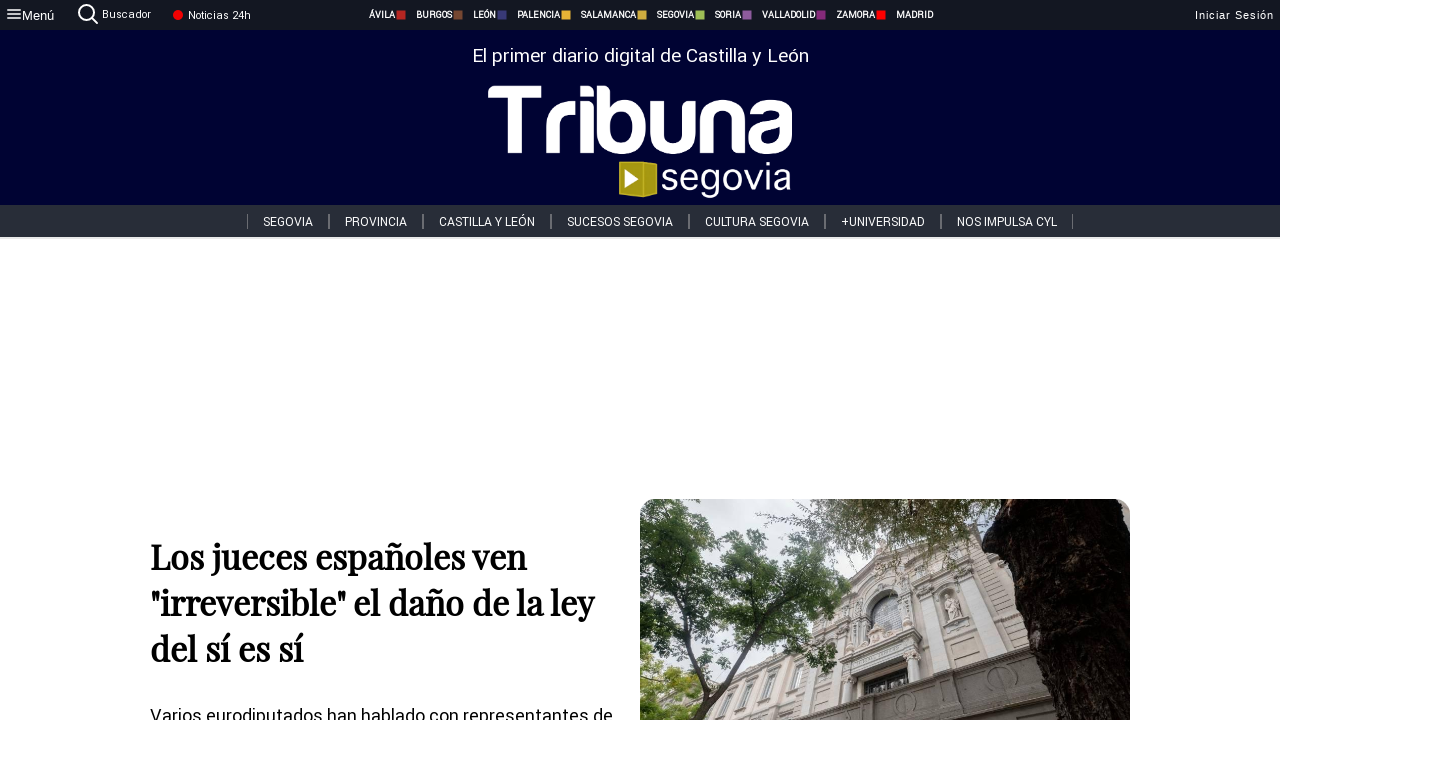

--- FILE ---
content_type: text/html; charset=utf-8
request_url: https://www.tribunasegovia.com/noticias/322229/los-jueces-espanoles-ven-irreversible-el-dano-de-la-ley-del-si-es-si
body_size: 74786
content:
<!DOCTYPE html><html lang="es" style="--accent-color:#094e78"><head><link rel="preconnect" href="https://fonts.gstatic.com" crossorigin=""><base href="/"><link rel="Preload" href="/assets/fonts/PlayfairDisplay/PlayfairDisplay-Regular.woff2" as="font" type="font/woff2" crossorigin=""><link rel="Preload" href="/assets/fonts/Roboto/Roboto-Regular.woff2" as="font" type="font/woff2" crossorigin=""><style>@font-face{font-family:"Playfair Display";src:url("/assets/fonts/PlayfairDisplay/PlayfairDisplay-Regular.woff2") format("woff2");font-display:swap}@font-face{font-family:Roboto;src:url("/assets/fonts/Roboto/Roboto-Regular.woff2") format("woff2");font-display:swap}html{overscroll-behavior-y:auto}body{overscroll-behavior-y:auto;margin:0;font-family:Roboto,"Helvetica Neue",sans-serif!important;font-size:16px;overflow-x:clip;min-height:100dvh}</style><!-- Important tags --><meta charset="utf-8"><meta name="viewport" content="width=device-width,initial-scale=1"><title>Los jueces españoles ven "irreversible" el daño de la ley del sí es sí - Tribuna de Segovia.</title><!-- Preconnect links --><link rel="dns-preconnect" href="https://www.tribunavalladolid.com/"><link rel="dns-preconnect" href="https://www.tribunasoria.com/"><link rel="dns-preconnect" href="https://www.tribunaleon.com/"><link rel="dns-preconnect" href="https://www.tribunapalencia.com/"><link rel="dns-preconnect" href="https://www.tribunaburgos.com/"><link rel="dns-preconnect" href="https://www.tribunazamora.com/"><link rel="dns-preconnect" href="https://www.tribunasegovia.com/"><link rel="dns-preconnect" href="https://www.tribunaavila.com/"><link rel="dns-preconnect" href="https://www.tribunasalamanca.com/"><link rel="dns-preconnect" href="https://www.tribunanoticias.es/"><link rel="dns-preconnect" href="https://www.tribuna.isquad.es/"><link rel="dns-preconnect" href="https://tribuna.isquad.es"><link rel="dns-preconnect" href="https://www.google-analytics.com"><link rel="dns-preconnect" href="https://www.googletagmanager.com"><link rel="dns-preconnect" href="https://fonts.googleapis.com"><link rel="dns-preconnect" href="https://fonts.gstatic.com" crossorigin=""><meta name="description" content="Varios eurodiputados han hablado con representantes de los jueces y éstos les han trasladado que habrá que revisar unas 4.000 sentencias durante 4 ó 5 años"><!-- Preload links --><style>@font-face{font-family:'Material Icons';font-style:normal;font-weight:400;font-display:swap;src:url(https://fonts.gstatic.com/s/materialicons/v145/flUhRq6tzZclQEJ-Vdg-IuiaDsNc.woff2) format('woff2')}.material-icons{font-family:'Material Icons';font-weight:400;font-style:normal;font-size:24px;line-height:1;letter-spacing:normal;text-transform:none;display:inline-block;white-space:nowrap;word-wrap:normal;direction:ltr;-webkit-font-feature-settings:'liga';-webkit-font-smoothing:antialiased}</style><!-- Normal links --><link rel="canonical" href="https://www.tribunasegovia.com/noticias/322229/los-jueces-espanoles-ven-irreversible-el-dano-de-la-ley-del-si-es-si"><link rel="alternate" type="application/rss+xml" href=""><link rel="icon" type="image/x-icon" href="favicon.ico"><!-- Seo Meta tags --><meta name="theme-color" content="#1976d2"><meta property="og:title" content="Los jueces españoles ven &quot;irreversible&quot; el daño de la ley del sí es sí"><meta property="og:locale" content="es_ES"><meta property="og:image" itemprop="image" content="https://www.tribunasalamanca.com/uploads/imagenes/images/2023/2/22/322229/20230222171630_caratula.jpg"><meta property="og:url" content="https://www.tribunasegovia.com/noticias/322229/los-jueces-espanoles-ven-irreversible-el-dano-de-la-ley-del-si-es-si"><meta property="og:description" content="Varios eurodiputados han hablado con representantes de los jueces y éstos les han trasladado que habrá que revisar unas 4.000 sentencias durante 4 ó 5 años"><meta name="twitter:card" content="summary_large_image"><meta property="article:author" content="R.C.G.T "><meta property="article:publisher" content="Tribuna de Segovia."><meta property="og:site_name" content="Tribuna de Segovia."><meta property="article:published_time" content="2023-02-22T16:06:00.000Z"><meta property="article:modified_time" content="2023-02-22T16:06:00.000Z"><meta name="DC.title" lang="es" content="Los jueces españoles ven &quot;irreversible&quot; el daño de la ley del sí es sí"><meta name="DC.creator" content="R.C.G.T "><meta name="DC.publisher" content="Tribuna de Segovia."><meta name="DC.description" lang="es" content="Varios eurodiputados han hablado con representantes de los jueces y éstos les han trasladado que habrá que revisar unas 4.000 sentencias durante 4 ó 5 años"><meta name="DC.subject" lang="es" content="Varios eurodiputados han hablado con representantes de los jueces y éstos les han trasladado que habrá que revisar unas 4.000 sentencias durante 4 ó 5 años"><meta name="DC.date" scheme="W3CDTF" content="2023-02-22T16:06:00.000Z"><meta name="DC.date.issued" content="2023-02-22T16:06:00.000Z"><meta name="DC.language" scheme="RFC1766" content="es"><meta name="robots" content="max-image-preview:large"><!-- Defer scripts --><link rel="manifest" href="manifest.webmanifest"><meta name="theme-color" content="#1976d2"><!-- Taboola Script --><script type="text/javascript">window._taboola=window._taboola||[],_taboola.push({article:"auto"}),function(e,o,t,n){document.getElementById(n)||(e.async=1,e.src="//cdn.taboola.com/libtrc/tribunacontenidosdigitalessl-network/loader.js",e.id=n,o.parentNode.insertBefore(e,o))}(document.createElement("script"),document.getElementsByTagName("script")[0],0,"tb_loader_script"),window.performance&&"function"==typeof window.performance.mark&&window.performance.mark("tbl_ic")</script><link rel="stylesheet" rel="preload" as="style" onload='this.onload=null,this.rel="stylesheet"' href="styles-57ANUTR2.css"><script async="" src="https://www.googletagmanager.com/gtag/js?id=G-W4JCPBWBN8"></script><style ng-app-id="serverApp">[_ngcontent-serverApp-c1229433375]:root{--color-avila:#eab630;--color-burgos:#b62622;--color-leon:#764731;--color-palencia:#383976;--color-salamanca:#e8b436;--color-segovia:#ceac3f;--color-soria:#9ebf56;--color-valladolid:#8d5b9d;--color-zamora:#852a7a}.sidenav-menu[_ngcontent-serverApp-c1229433375]{background-color:#131722;color:#fff}.mat-drawer-content[_ngcontent-serverApp-c1229433375]{min-height:100dvh;display:flex;flex-direction:column;overflow:unset;max-width:100dvw;overflow-x:clip}.mat-drawer-container[_ngcontent-serverApp-c1229433375]{overflow:unset;max-width:100dvw;overflow-x:clip}.contenedor-sidenav-menu[_ngcontent-serverApp-c1229433375]{background-color:#fff}.home-contenedor[_ngcontent-serverApp-c1229433375]{padding:20px;display:flex;justify-content:center;font-size:14px;max-width:100dvw;overflow-x:clip;flex-grow:1}.home-contenedor.fondo-publicidad-full[_ngcontent-serverApp-c1229433375]{background-repeat:no-repeat;background-attachment:inherit;background-size:100%}.publiFullSticky[_ngcontent-serverApp-c1229433375]{background-attachment:fixed!important}.center-container[_ngcontent-serverApp-c1229433375]:has(#HOME-CABECERA-SKIN:not(:empty))>#HOME-CABECERA[_ngcontent-serverApp-c1229433375]{display:none}.center-container[_ngcontent-serverApp-c1229433375]:has(#HOME-CABECERA-SKIN:empty)>#HOME-CABECERA-SKIN[_ngcontent-serverApp-c1229433375]{display:none}#HOME-CABECERA-SKIN[_ngcontent-serverApp-c1229433375]{width:1010px;min-height:150px;display:flex;justify-content:center;align-items:center;box-sizing:border-box}#HOME-CABECERA[_ngcontent-serverApp-c1229433375]{width:1010px;display:flex;justify-content:center;align-items:center;box-sizing:border-box}#SKY_L_SUP2[_ngcontent-serverApp-c1229433375]:empty,#SKY_L_SUP[_ngcontent-serverApp-c1229433375]:empty,#SKY_R_INF2[_ngcontent-serverApp-c1229433375]:empty,#SKY_R_INF[_ngcontent-serverApp-c1229433375]:empty,#SKY_R_SUP2[_ngcontent-serverApp-c1229433375]:empty,#SKY_R_SUP[_ngcontent-serverApp-c1229433375]:empty{height:0}#SKY_L_INF2[_ngcontent-serverApp-c1229433375],#SKY_L_INF[_ngcontent-serverApp-c1229433375],#SKY_L_SUP2[_ngcontent-serverApp-c1229433375],#SKY_L_SUP[_ngcontent-serverApp-c1229433375]{width:300px;display:flex;flex-direction:column;justify-content:center;align-items:end}#SKY_R_INF2[_ngcontent-serverApp-c1229433375],#SKY_R_INF[_ngcontent-serverApp-c1229433375],#SKY_R_SUP2[_ngcontent-serverApp-c1229433375],#SKY_R_SUP[_ngcontent-serverApp-c1229433375]{width:300px;display:flex;flex-direction:column;justify-content:center;align-items:start}.contenedor-publicidad-sky[_ngcontent-serverApp-c1229433375]{position:sticky!important;top:45px!important;height:100%}.sky-l[_ngcontent-serverApp-c1229433375] img[_ngcontent-serverApp-c1229433375],.sky-l[_ngcontent-serverApp-c1229433375] video[_ngcontent-serverApp-c1229433375],.sky-r[_ngcontent-serverApp-c1229433375] img[_ngcontent-serverApp-c1229433375],.sky-r[_ngcontent-serverApp-c1229433375] video[_ngcontent-serverApp-c1229433375]{width:inherit;max-width:300px}.contenedor-publicidad-header[_ngcontent-serverApp-c1229433375]{width:100%;text-align:center;min-height:90px}.contenedor-publicidad-sky[_ngcontent-serverApp-c1229433375] .sky-l[_ngcontent-serverApp-c1229433375],.contenedor-publicidad-sky[_ngcontent-serverApp-c1229433375] .sky-r[_ngcontent-serverApp-c1229433375]{width:100%}.publicidad-sticky-left[_ngcontent-serverApp-c1229433375],.publicidad-sticky-right[_ngcontent-serverApp-c1229433375]{display:flex;flex-direction:column;position:fixed;top:45px}.publicidad-no-sticky[_ngcontent-serverApp-c1229433375]{display:flex;flex-direction:column}.center-container[_ngcontent-serverApp-c1229433375]{display:flex;flex-direction:column;align-items:center;row-gap:1em}.contenedor-noticias[_ngcontent-serverApp-c1229433375]{position:relative;width:980px}.contenedor-noticias.fondo-publicidad-full[_ngcontent-serverApp-c1229433375]{background-color:#fff;margin-top:10em;padding:2em}.contenedor-noticias[_ngcontent-serverApp-c1229433375]>.contenedor-publicidad[_ngcontent-serverApp-c1229433375]{margin-bottom:24px;z-index:99999}.sidenav-menu[_ngcontent-serverApp-c1229433375]{width:500px}.footer-placeholder[_ngcontent-serverApp-c1229433375]{width:100%}.contenedor-publicidad-footer[_ngcontent-serverApp-c1229433375]{position:fixed;bottom:0;left:50%;transform:translate(-50%);margin-bottom:0!important}.contenedor-publicidad-footer-movil[_ngcontent-serverApp-c1229433375]{display:none}.close-pub[_ngcontent-serverApp-c1229433375]{float:right;display:inline-block;padding:2px 5px;background:#ccc;z-index:99}.stickyGoogle[_ngcontent-serverApp-c1229433375]{min-height:600px!important;height:600px!important;width:320px;margin:0 auto}.publicidadGoogleFullWidth[_ngcontent-serverApp-c1229433375]{width:100%;min-height:50px}.publicidadIntersticial[_ngcontent-serverApp-c1229433375]{position:fixed;inset:0;background-color:#000c;display:flex;align-items:center;justify-content:center;z-index:999999}.publicidadIntersticial[_ngcontent-serverApp-c1229433375] img[_ngcontent-serverApp-c1229433375]{width:100%;object-fit:cover}.publicidadIntersticial[_ngcontent-serverApp-c1229433375] .btnCerrarInstersticial[_ngcontent-serverApp-c1229433375]{position:absolute;bottom:20px;left:50%;transform:translate(-50%);padding:10px 20px;background-color:#094e78;color:#fff;border:none;border-radius:4px;font-size:16px;font-weight:700;cursor:pointer;transition:background-color .3s ease}.publicidadIntersticial[_ngcontent-serverApp-c1229433375] .btnCerrarInstersticial[_ngcontent-serverApp-c1229433375]:hover{background-color:#073c5c}@media only screen and (max-width:1645px){.sidenav-menu[_ngcontent-serverApp-c1229433375]{width:400px}}@media only screen and (max-width:1150px){.home-contenedor[_ngcontent-serverApp-c1229433375]>.contenedor-publicidad-sky[_ngcontent-serverApp-c1229433375]{display:none}.home-contenedor[_ngcontent-serverApp-c1229433375]{margin:30px;display:flex}}@media only screen and (max-width:992px){#HOME-CABECERA-SKIN[_ngcontent-serverApp-c1229433375],.contenedor-noticias[_ngcontent-serverApp-c1229433375]{width:750px}}@media only screen and (max-width:768px){#HOME-CABECERA-SKIN[_ngcontent-serverApp-c1229433375],#HOME-CABECERA[_ngcontent-serverApp-c1229433375]{display:none}.sidenav-menu[_ngcontent-serverApp-c1229433375]{width:65%!important}mat-sidenav[_ngcontent-serverApp-c1229433375]{position:fixed;top:0;overflow:auto}.home-contenedor[_ngcontent-serverApp-c1229433375]{margin:65px 10px 10px;padding:0}.center-container[_ngcontent-serverApp-c1229433375]{width:100%}.contenedor-noticias[_ngcontent-serverApp-c1229433375]{width:100%;min-width:0}.contenedor-publicidad[_ngcontent-serverApp-c1229433375],.contenedor-publicidad[_ngcontent-serverApp-c1229433375] img[_ngcontent-serverApp-c1229433375]{width:100%}.contenedor-publicidad-header[_ngcontent-serverApp-c1229433375]{display:none}.home-contenedor.fondo-publicidad-full[_ngcontent-serverApp-c1229433375]{background-image:unset}.contenedor-noticias.fondo-publicidad-full[_ngcontent-serverApp-c1229433375]{margin-top:0;padding:0}}@media only screen and (max-width:480px){.contenedor-publicidad-footer[_ngcontent-serverApp-c1229433375]{display:none}.contenedor-publicidad-footer-movil[_ngcontent-serverApp-c1229433375]{display:block;position:fixed;bottom:0;left:50%;transform:translate(-50%);margin-bottom:0!important}}</style><style ng-app-id="serverApp">.header-movil[_ngcontent-serverApp-c2748453626]{display:none}.header-desktop[_ngcontent-serverApp-c2748453626]{display:block}@media (max-width:780px){.header-movil[_ngcontent-serverApp-c2748453626]{display:block}.header-desktop[_ngcontent-serverApp-c2748453626]{display:none}}</style><style ng-app-id="serverApp">footer[_ngcontent-serverApp-c924445457]{--color-texto-uno:#ffffff;--color-texto-dos:#ffffff;--color-fondo-newsletter:#0a4b75;--color-fondo-links:#000434;margin-top:3em;min-height:360px}form[_ngcontent-serverApp-c924445457]{display:inline-flex;gap:1em;flex-wrap:wrap}input[_ngcontent-serverApp-c924445457]{height:35px;border:none;padding:0 1em}.spacer[_ngcontent-serverApp-c924445457]{margin:auto}.newsform[_ngcontent-serverApp-c924445457] input[_ngcontent-serverApp-c924445457]::placeholder{color:var(--color-fondo-links);opacity:1}[_ngcontent-serverApp-c924445457]:-ms-input-placeholder{color:var(--color-fondo-links)}[_ngcontent-serverApp-c924445457]::-ms-input-placeholder{color:var(--color-fondo-links)}.subButton[_ngcontent-serverApp-c924445457]{border:none;color:#fff;background-color:var(--color-fondo-links);--mdc-text-button-label-text-color:#ffffff;padding:.8em 1.5em;letter-spacing:1px}.txt-newsletter[_ngcontent-serverApp-c924445457]{text-align:left;color:var(--color-texto-uno);margin-bottom:.5em}.first[_ngcontent-serverApp-c924445457]{background-color:var(--color-fondo-newsletter);display:flex;justify-content:center;padding-top:2em;padding-bottom:2em}.first-container[_ngcontent-serverApp-c924445457]{width:60%;display:flex;justify-content:var(--align-firstContainer,space-between)}.rrssbutton[_ngcontent-serverApp-c924445457]{height:35px;width:35px;border-radius:50%;background-color:var(--color-fondo-links);display:flex;justify-content:center;align-items:center;margin-left:.5em}.txt-rrss[_ngcontent-serverApp-c924445457]{text-align:right;color:var(--color-texto-dos);margin-bottom:.5em}.rrss[_ngcontent-serverApp-c924445457]{display:flex}.footer-nav[_ngcontent-serverApp-c924445457]{flex-grow:1}.footer-header[_ngcontent-serverApp-c924445457]{font-weight:700;color:#fff;margin-bottom:.5em}.footer-nav[_ngcontent-serverApp-c924445457] a[_ngcontent-serverApp-c924445457]{font-size:.9em;color:#fff;text-decoration:none;cursor:pointer;display:block}.second[_ngcontent-serverApp-c924445457]{background-color:var(--color-fondo-links);display:flex;justify-content:center;padding-top:2.5em;padding-bottom:2.5em}.second-container[_ngcontent-serverApp-c924445457]{width:60%;display:flex}.container-left[_ngcontent-serverApp-c924445457]{justify-content:left}.container-left[_ngcontent-serverApp-c924445457] .footer-nav[_ngcontent-serverApp-c924445457]{margin-right:auto}.container-left[_ngcontent-serverApp-c924445457] .footer-nav[_ngcontent-serverApp-c924445457]>[_ngcontent-serverApp-c924445457]{text-align:left}.text-right[_ngcontent-serverApp-c924445457]{text-align:right}.container-right[_ngcontent-serverApp-c924445457] .footer-nav[_ngcontent-serverApp-c924445457]>[_ngcontent-serverApp-c924445457]{text-align:right}.link-spacer[_ngcontent-serverApp-c924445457]{padding-bottom:8px}.showFooter[_ngcontent-serverApp-c924445457]{visibility:hidden}.custom-modal--container[_ngcontent-serverApp-c924445457]{position:fixed;inset:0;display:flex;justify-content:center;align-items:center;z-index:10000;background-color:#000000cb}.custom-modal--container[_ngcontent-serverApp-c924445457]>.text[_ngcontent-serverApp-c924445457]{background:#fff;padding:32px;display:flex;flex-direction:column;align-items:center;border-radius:5px}@media only screen and (max-width:916px){.first-container[_ngcontent-serverApp-c924445457]{width:65%}.second-container[_ngcontent-serverApp-c924445457]{width:75%}}@media only screen and (max-width:770px){.first-container[_ngcontent-serverApp-c924445457]{width:80%;display:flex;justify-content:center;flex-direction:column;margin:0 1em}.text-right[_ngcontent-serverApp-c924445457]{text-align:unset}.newsletter-container[_ngcontent-serverApp-c924445457]{margin-bottom:1em}.txt-rrss[_ngcontent-serverApp-c924445457]{text-align:var(--align-text-footer,left)}.rrssbutton[_ngcontent-serverApp-c924445457]{margin-left:0;margin-right:.5em}.second-container[_ngcontent-serverApp-c924445457]{padding:1em;width:100%;display:grid;grid-template:"1fr 1fr" "1fr 1fr";justify-content:center;align-items:flex-start;gap:8%}.second-container[_ngcontent-serverApp-c924445457] .footer-nav[_ngcontent-serverApp-c924445457]:first-child{order:2}.second-container[_ngcontent-serverApp-c924445457] .footer-nav[_ngcontent-serverApp-c924445457]:nth-child(2){order:4}.second-container[_ngcontent-serverApp-c924445457] .footer-nav[_ngcontent-serverApp-c924445457]:nth-child(3){margin-left:1em;order:1}.second-container[_ngcontent-serverApp-c924445457] .footer-nav[_ngcontent-serverApp-c924445457]:nth-child(4){margin-left:1em;order:3}.container-left[_ngcontent-serverApp-c924445457]{margin-bottom:1.5em}.footer-nav[_ngcontent-serverApp-c924445457]{flex-direction:column;display:flex;justify-content:center;flex-grow:0}.container-right[_ngcontent-serverApp-c924445457] .footer-nav[_ngcontent-serverApp-c924445457]>[_ngcontent-serverApp-c924445457]{text-align:left}}</style><style ng-app-id="serverApp">.contenedor-menu-burguer[_ngcontent-serverApp-c1795196411]{width:100%;background-color:var(--background-menu-color);position:sticky;height:30px;z-index:99998;top:0}.nav-menu-burguer[_ngcontent-serverApp-c1795196411]{width:100%;height:100%;margin:0 auto;text-align:center;display:flex;color:#fff;font-size:.75em!important;justify-content:space-between}.nav-menu-burguer[_ngcontent-serverApp-c1795196411] .nav-3-columns[_ngcontent-serverApp-c1795196411]{text-align:left;display:flex;flex:1}.nav-menu-burguer[_ngcontent-serverApp-c1795196411] .nav-3-columns[_ngcontent-serverApp-c1795196411] div[_ngcontent-serverApp-c1795196411]{align-self:center}.nav-menu-burguer[_ngcontent-serverApp-c1795196411] .nav-3-columns[_ngcontent-serverApp-c1795196411] .menu-burguer-btn[_ngcontent-serverApp-c1795196411]{background-color:transparent;--mdc-text-button-label-text-color:var(--color-texto-boton-burguer);height:30px;overflow:hidden;display:flex;align-items:center;justify-content:center;gap:8px;border:none}.nav-menu-burguer[_ngcontent-serverApp-c1795196411] .nav-3-columns[_ngcontent-serverApp-c1795196411] .menu-burguer-btn[_ngcontent-serverApp-c1795196411] span[_ngcontent-serverApp-c1795196411]{color:#fff;font-style:Roboto,sans-serif}.nav-menu-burguer[_ngcontent-serverApp-c1795196411] .nav-3-columns[_ngcontent-serverApp-c1795196411] .menu-burguer-btn[_ngcontent-serverApp-c1795196411]:hover{cursor:pointer}.nav-menu-burguer[_ngcontent-serverApp-c1795196411] .nav-3-columns[_ngcontent-serverApp-c1795196411] .buscador[_ngcontent-serverApp-c1795196411]{vertical-align:center;font-size:1.2em;display:flex;flex-direction:row;align-items:center;cursor:pointer;margin:0 1.5em;justify-content:center}.nav-menu-burguer[_ngcontent-serverApp-c1795196411] .nav-4-columns[_ngcontent-serverApp-c1795196411]{align-self:center;font-size:1em;font-weight:600;text-transform:uppercase;display:flex;gap:3rem;height:100%;align-items:center}.nav-menu-burguer[_ngcontent-serverApp-c1795196411] .nav-contacto[_ngcontent-serverApp-c1795196411]{font-size:1.2em;display:flex;align-items:center;color:inherit;text-decoration:none}.nav-menu-burguer[_ngcontent-serverApp-c1795196411] .nav-login[_ngcontent-serverApp-c1795196411]{font-size:1.2em;display:flex;flex:1;justify-content:flex-end;column-gap:1em}.nav-menu-burguer[_ngcontent-serverApp-c1795196411] .nav-login[_ngcontent-serverApp-c1795196411] .icon-login[_ngcontent-serverApp-c1795196411]{display:none;vertical-align:middle}.nav-menu-burguer[_ngcontent-serverApp-c1795196411] .nav-login[_ngcontent-serverApp-c1795196411] .icon-login[_ngcontent-serverApp-c1795196411] a[_ngcontent-serverApp-c1795196411]{display:block;margin-right:15px}.nav-menu-burguer[_ngcontent-serverApp-c1795196411] .nav-login[_ngcontent-serverApp-c1795196411] div[_ngcontent-serverApp-c1795196411]{white-space:nowrap;align-self:center;cursor:pointer;display:flex;gap:1em}.nav-menu-burguer[_ngcontent-serverApp-c1795196411] .nav-login[_ngcontent-serverApp-c1795196411] div[_ngcontent-serverApp-c1795196411] a[_ngcontent-serverApp-c1795196411]{color:#fff;text-decoration:none}.noticias24hrs[_ngcontent-serverApp-c1795196411] a[_ngcontent-serverApp-c1795196411]{margin-left:0!important}.play-radio[_ngcontent-serverApp-c1795196411]{cursor:pointer;margin-top:.25rem;margin-left:.25rem}.news-24hours[_ngcontent-serverApp-c1795196411]{text-decoration:none;color:#fff}.register-btn[_ngcontent-serverApp-c1795196411]{display:flex;background:0 0;border:none;color:#fff;font-size:1em;letter-spacing:1px;border-radius:5px;--mdc-text-button-label-text-color:#ffffff}.register-btn[_ngcontent-serverApp-c1795196411]:hover{cursor:pointer}.txt-buscador[_ngcontent-serverApp-c1795196411]{margin-left:.2em;margin-bottom:.1em}.nav-menu-burguer .nav-4-columns .item>a{display:flex;align-items:center}.logo-mobile[_ngcontent-serverApp-c1795196411]{display:none;align-self:center;font-size:1em;font-weight:500;text-transform:uppercase;max-height:33px;width:4rem;height:100%}.btn-sesion[_ngcontent-serverApp-c1795196411]{display:flex;background:0 0;border:none;color:#fff;font-size:1em;letter-spacing:1px;--mdc-text-button-label-text-color:#ffffff}.btn-sesion[_ngcontent-serverApp-c1795196411]:hover{cursor:pointer}.container-buscador[_ngcontent-serverApp-c1795196411]{display:flex;padding:10px;position:fixed;top:40px;border-radius:0 0 5px 5px;background-color:#131722}.container-buscador[_ngcontent-serverApp-c1795196411] .form-buscador[_ngcontent-serverApp-c1795196411]{display:flex;flex-direction:row}.container-buscador[_ngcontent-serverApp-c1795196411] .form-buscador[_ngcontent-serverApp-c1795196411] input[_ngcontent-serverApp-c1795196411]{border:0;outline:0;background:0 0;border-bottom:1px solid #fff;color:#fff;margin-left:1em;margin-right:1em}.container-buscador[_ngcontent-serverApp-c1795196411] .form-buscador[_ngcontent-serverApp-c1795196411] input[_ngcontent-serverApp-c1795196411]::placeholder{color:#595959}.container-buscador[_ngcontent-serverApp-c1795196411] .form-buscador[_ngcontent-serverApp-c1795196411] input[_ngcontent-serverApp-c1795196411]:hover{cursor:auto}.container-buscador[_ngcontent-serverApp-c1795196411] .form-buscador[_ngcontent-serverApp-c1795196411]:hover{cursor:pointer}.btn-login[_ngcontent-serverApp-c1795196411]{border:none;background:0 0;color:#fff;letter-spacing:2px}.btn-login[_ngcontent-serverApp-c1795196411]:hover{cursor:pointer}.logOut--container[_ngcontent-serverApp-c1795196411]{position:sticky}.logOut--container[_ngcontent-serverApp-c1795196411] .logOut--button[_ngcontent-serverApp-c1795196411]{position:fixed;background-color:#fff;right:0;border:none;border-radius:5px;letter-spacing:1px;padding:2em 0}.logOut--container[_ngcontent-serverApp-c1795196411] .logOut--button[_ngcontent-serverApp-c1795196411]:hover{cursor:pointer}.logOut--container[_ngcontent-serverApp-c1795196411] .logOut--button[_ngcontent-serverApp-c1795196411]:hover span[_ngcontent-serverApp-c1795196411]{background-color:#0001}.logOut--container[_ngcontent-serverApp-c1795196411] .logOut--button[_ngcontent-serverApp-c1795196411] span[_ngcontent-serverApp-c1795196411]{padding:1em;font-size:1.2em}@media only screen and (max-width:1620px){.nav-menu-burguer[_ngcontent-serverApp-c1795196411] .nav-4-columns[_ngcontent-serverApp-c1795196411]{gap:2rem}}@media only screen and (max-width:1500px){.contenedor-menu-burguer[_ngcontent-serverApp-c1795196411]{font-size:15px}.nav-menu-burguer[_ngcontent-serverApp-c1795196411] .nav-4-columns[_ngcontent-serverApp-c1795196411] .item[_ngcontent-serverApp-c1795196411]{margin:0 .5em}.nav-menu-burguer[_ngcontent-serverApp-c1795196411] .nav-4-columns[_ngcontent-serverApp-c1795196411]{gap:0}}@media only screen and (max-width:1280px){.contenedor-menu-burguer[_ngcontent-serverApp-c1795196411]{font-size:12px}}@media only screen and (max-width:1279px){#buscador[_ngcontent-serverApp-c1795196411],#login[_ngcontent-serverApp-c1795196411]{display:none}}@media only screen and (max-width:1150px){.nav-menu-burguer[_ngcontent-serverApp-c1795196411] .nav-3-columns[_ngcontent-serverApp-c1795196411] .menu-burguer-btn[_ngcontent-serverApp-c1795196411] span[_ngcontent-serverApp-c1795196411],.nav-menu-burguer[_ngcontent-serverApp-c1795196411] .nav-4-columns[_ngcontent-serverApp-c1795196411]{display:none}}@media only screen and (max-width:780px){.contenedor-menu-burguer[_ngcontent-serverApp-c1795196411]{background-color:var(--background-menu-color-movil);height:54px}.logo-mobile[_ngcontent-serverApp-c1795196411]{flex:auto;display:block}.nav-menu-burguer[_ngcontent-serverApp-c1795196411]{height:100%}.nav-menu-burguer[_ngcontent-serverApp-c1795196411] .nav-login[_ngcontent-serverApp-c1795196411]{padding-right:5px}.nav-menu-burguer[_ngcontent-serverApp-c1795196411] .nav-login[_ngcontent-serverApp-c1795196411] div[_ngcontent-serverApp-c1795196411]{padding:0}.nav-menu-burguer[_ngcontent-serverApp-c1795196411] .nav-login[_ngcontent-serverApp-c1795196411] .txt-login[_ngcontent-serverApp-c1795196411]{display:none}.nav-menu-burguer[_ngcontent-serverApp-c1795196411] .nav-login[_ngcontent-serverApp-c1795196411] .btn-sesion[_ngcontent-serverApp-c1795196411]{min-width:16px}.nav-menu-burguer[_ngcontent-serverApp-c1795196411] .nav-login[_ngcontent-serverApp-c1795196411] .icon-login[_ngcontent-serverApp-c1795196411]{display:inline-block}.nav-menu-burguer[_ngcontent-serverApp-c1795196411] .nav-3-columns[_ngcontent-serverApp-c1795196411] .menu-burguer-btn[_ngcontent-serverApp-c1795196411]{background-color:transparent;height:100%;min-width:53px;padding:0;left:10px;top:50%;border:none}.nav-menu-burguer[_ngcontent-serverApp-c1795196411] .nav-3-columns[_ngcontent-serverApp-c1795196411] .menu-burguer-btn[_ngcontent-serverApp-c1795196411] .mat-icon[_ngcontent-serverApp-c1795196411]{font-size:1.45rem;width:1.45rem;height:1.45rem}.nav-menu-burguer[_ngcontent-serverApp-c1795196411] .nav-3-columns[_ngcontent-serverApp-c1795196411] .buscador[_ngcontent-serverApp-c1795196411]{margin-left:.5em}.sidenav-menu[_ngcontent-serverApp-c1795196411]{width:65%!important}.buscador[_ngcontent-serverApp-c1795196411],.container-login[_ngcontent-serverApp-c1795196411],.container-register[_ngcontent-serverApp-c1795196411],.radioTxt[_ngcontent-serverApp-c1795196411],.radio[_ngcontent-serverApp-c1795196411],.txt-buscador[_ngcontent-serverApp-c1795196411],.txt-login[_ngcontent-serverApp-c1795196411]{display:none!important}}@media only screen and (max-width:464px){.register-btn[_ngcontent-serverApp-c1795196411]{display:none}.nav-menu-burguer[_ngcontent-serverApp-c1795196411] .nav-login[_ngcontent-serverApp-c1795196411],.nav-menu-burguer[_ngcontent-serverApp-c1795196411] .nav-login[_ngcontent-serverApp-c1795196411] div[_ngcontent-serverApp-c1795196411]{padding:0}.nav-menu-burguer[_ngcontent-serverApp-c1795196411] .nav-login[_ngcontent-serverApp-c1795196411] .btn-sesion[_ngcontent-serverApp-c1795196411]{min-width:0}.nav-menu-burguer[_ngcontent-serverApp-c1795196411] .nav-3-columns[_ngcontent-serverApp-c1795196411] .buscador[_ngcontent-serverApp-c1795196411]{display:none}}@keyframes _ngcontent-serverApp-c1795196411_flickerAnimation{0%{opacity:1}50%{opacity:0}to{opacity:1}}@-o-keyframes flickerAnimation{0%{opacity:1}50%{opacity:0}to{opacity:1}}@-moz-keyframes flickerAnimation{0%{opacity:1}50%{opacity:0}to{opacity:1}}@-webkit-keyframes _ngcontent-serverApp-c1795196411_flickerAnimation{0%{opacity:1}50%{opacity:0}to{opacity:1}}.animate-flicker[_ngcontent-serverApp-c1795196411]{-webkit-animation:_ngcontent-serverApp-c1795196411_flickerAnimation 1s infinite;-moz-animation:flickerAnimation 1s infinite;-o-animation:flickerAnimation 1s infinite;animation:_ngcontent-serverApp-c1795196411_flickerAnimation 1s infinite}.icon-circle[_ngcontent-serverApp-c1795196411]{height:10px;width:10px;background-color:red;border-radius:50%;display:inline-block;margin:5px}</style><style ng-app-id="serverApp">.header[_ngcontent-serverApp-c2647492551]{position:fixed;top:54px;width:100%;z-index:1000}.header[_ngcontent-serverApp-c2647492551] .sub-header[_ngcontent-serverApp-c2647492551]{display:flex;max-height:50px;padding:0;background-color:var(--color-fondo-menu,#eee);top:0;margin-top:0;transition:margin .4s ease-in-out;z-index:1;align-items:center;height:50px}.header[_ngcontent-serverApp-c2647492551] .sub-header[_ngcontent-serverApp-c2647492551] .buscador[_ngcontent-serverApp-c2647492551]{width:fit-content;max-width:200px;height:fit-content;position:relative;min-width:50px}.header[_ngcontent-serverApp-c2647492551] .sub-header[_ngcontent-serverApp-c2647492551] .buscador[_ngcontent-serverApp-c2647492551] .search_form[_ngcontent-serverApp-c2647492551]{display:flex;align-items:center}.header[_ngcontent-serverApp-c2647492551] .sub-header[_ngcontent-serverApp-c2647492551] .buscador[_ngcontent-serverApp-c2647492551] .search_form[_ngcontent-serverApp-c2647492551] .btn-search[_ngcontent-serverApp-c2647492551]{background:0 0;position:absolute;right:0;border:none}.header[_ngcontent-serverApp-c2647492551] .sub-header[_ngcontent-serverApp-c2647492551] .spacer[_ngcontent-serverApp-c2647492551]{margin:0 auto}.header[_ngcontent-serverApp-c2647492551] .sub-header[_ngcontent-serverApp-c2647492551] .toggle-group[_ngcontent-serverApp-c2647492551]{display:flex;height:100%}.header[_ngcontent-serverApp-c2647492551] .sub-header[_ngcontent-serverApp-c2647492551] .toggle-group[_ngcontent-serverApp-c2647492551] button[_ngcontent-serverApp-c2647492551]{border:solid 1px rgb(224.4,224.4,224.4);border-radius:4px;padding:0 12px;background:#fff}.header[_ngcontent-serverApp-c2647492551] .sub-header[_ngcontent-serverApp-c2647492551] .toggle-group[_ngcontent-serverApp-c2647492551] .selected[_ngcontent-serverApp-c2647492551]{background:#e0e0e0;color:#393876}.header[_ngcontent-serverApp-c2647492551] .sub-header[_ngcontent-serverApp-c2647492551] .btn-login[_ngcontent-serverApp-c2647492551]{padding:0 12px;border:none}.header[_ngcontent-serverApp-c2647492551] .sub-header[_ngcontent-serverApp-c2647492551] .radio[_ngcontent-serverApp-c2647492551]{display:flex;flex-direction:row;justify-content:center;align-items:center;min-width:50px;text-decoration:none;gap:5px;margin-left:12px}.header[_ngcontent-serverApp-c2647492551] .sub-header[_ngcontent-serverApp-c2647492551] .radio[_ngcontent-serverApp-c2647492551] .radioIcon[_ngcontent-serverApp-c2647492551]{margin-left:0;display:inline-block;position:relative;vertical-align:top;font-size:1.4rem;height:1.4rem;width:1.4rem}.input-search[_ngcontent-serverApp-c2647492551]{height:45px;width:36px;border-style:none;padding:0 0 0 .5em;font-size:16px;font-family:Roboto,Times New Roman,Times,serif;font-weight:400;transition:all .25s cubic-bezier(0,.11,.35,2);background-color:#ffffff0d;color:#000}.input-search[_ngcontent-serverApp-c2647492551]::placeholder{color:#000}.showInput[_ngcontent-serverApp-c2647492551]{width:150px;border-radius:0;background-color:#ffffff0d;padding-right:50px}.closeInput[_ngcontent-serverApp-c2647492551]{visibility:hidden;width:0;transition:visibility 0s,all .25s cubic-bezier(0,.11,.35,2)}@keyframes _ngcontent-serverApp-c2647492551_flickerAnimation{0%{opacity:1}50%{opacity:0}to{opacity:1}}@-o-keyframes flickerAnimation{0%{opacity:1}50%{opacity:0}to{opacity:1}}@-moz-keyframes flickerAnimation{0%{opacity:1}50%{opacity:0}to{opacity:1}}@-webkit-keyframes _ngcontent-serverApp-c2647492551_flickerAnimation{0%{opacity:1}50%{opacity:0}to{opacity:1}}.animate-flicker[_ngcontent-serverApp-c2647492551]{justify-content:center;-webkit-animation:_ngcontent-serverApp-c2647492551_flickerAnimation 1s infinite;-moz-animation:flickerAnimation 1s infinite;-o-animation:flickerAnimation 1s infinite;animation:_ngcontent-serverApp-c2647492551_flickerAnimation 1s infinite}@media only screen and (max-width:576px){.btn-reels[_ngcontent-serverApp-c2647492551]{display:flex;justify-content:center;align-items:center}}@media only screen and (max-width:375px){.showInput[_ngcontent-serverApp-c2647492551]{width:102px;border-radius:0;background-color:#ffffff0d;padding-right:50px}}.animate-flicker-reels[_ngcontent-serverApp-c2647492551]{-webkit-animation:_ngcontent-serverApp-c2647492551_flickerAnimation 2s infinite;-moz-animation:flickerAnimation 2s infinite;-o-animation:flickerAnimation 2s infinite;animation:_ngcontent-serverApp-c2647492551_flickerAnimation 2s infinite}@keyframes _ngcontent-serverApp-c2647492551_zoomInOut{0%,to{transform:scale(1)}50%{transform:scale(1.1)}}</style><style ng-app-id="serverApp">.nav-home-submenu[_ngcontent-serverApp-c3860441484]{margin-top:var(--marginTop-nav-home-submenu,0);width:100%;background:linear-gradient(var(--color-inicial-nav),var(--color-final-nav));padding:3px 0;align-self:center;font-size:.9em;text-align:center;font-family:Roboto,Helvetica Neue,sans-serif}.nav-home-submenu-contenedor[_ngcontent-serverApp-c3860441484]{width:98%;margin:0;display:flex;color:var(--color-texto)}.nav-home-submenu-contenedor[_ngcontent-serverApp-c3860441484] [_ngcontent-serverApp-c3860441484]{align-self:center;vertical-align:middle}.nav-home-noticias[_ngcontent-serverApp-c3860441484]{font-size:.8em;font-family:Roboto,Helvetica Neue,sans-serif;display:flex;text-align:center;flex:15;padding:0 .5em;flex-direction:row;overflow-y:auto}.nav-home-noticias[_ngcontent-serverApp-c3860441484] .noticias[_ngcontent-serverApp-c3860441484]{flex:1;cursor:pointer;font-size:1.1em}.blogs[_ngcontent-serverApp-c3860441484],.revista[_ngcontent-serverApp-c3860441484]{border-right:1px solid #595959;padding:0 1.5em}.shop[_ngcontent-serverApp-c3860441484]{border-right:1px solid #595959;color:#db3035;font-weight:bolder;padding:0 1.5em}.blogs[_ngcontent-serverApp-c3860441484] a[_ngcontent-serverApp-c3860441484],.revista[_ngcontent-serverApp-c3860441484] a[_ngcontent-serverApp-c3860441484],.shop[_ngcontent-serverApp-c3860441484] a[_ngcontent-serverApp-c3860441484]{color:inherit;text-decoration:none}@media only screen and (max-width:768px){.nav-home-noticias[_ngcontent-serverApp-c3860441484]{display:none;flex:5}.nav-home-submenu[_ngcontent-serverApp-c3860441484]{display:none}}@media only screen and (max-width:464px){.nav-home-submenu[_ngcontent-serverApp-c3860441484]{display:none}}</style><style ng-app-id="serverApp">.contenedor-logo-menu[_ngcontent-serverApp-c3268598383]{background:var(--background-image-url,none);background-size:100% 100%!important;height:175px;max-height:175px;display:flex;justify-content:center}.contenedor-logo-menu[_ngcontent-serverApp-c3268598383] .main-logo[_ngcontent-serverApp-c3268598383]{display:flex;align-items:center;justify-content:center;flex-direction:column;text-decoration:none}.contenedor-logo-menu[_ngcontent-serverApp-c3268598383] .main-logo[_ngcontent-serverApp-c3268598383] .first-newspaper[_ngcontent-serverApp-c3268598383]{color:#fff;font-size:19px;margin:10px 0 16px}@media (max-width:768px){.contenedor-logo-menu[_ngcontent-serverApp-c3268598383]{display:none}}</style><style ng-app-id="serverApp">.black-stripe[_ngcontent-serverApp-c2184320303]{display:flex;justify-content:center;background:var(--color-fondo);width:100%;height:var(--container-height,2.5em);border-bottom:2px solid #e9e9e9}.contenedor-menu-secundario[_ngcontent-serverApp-c2184320303]{display:inline-flex;margin:0 auto;font-size:var(--font-size, 14px);overflow:hidden}.contenedor-menu-secundario[_ngcontent-serverApp-c2184320303] .menu-secundario[_ngcontent-serverApp-c2184320303]{display:flex;justify-content:var(--secondary-flex,center);margin:0 auto;list-style:none;align-items:center;font-family:Roboto,Helvetica Neue,sans-serif;font-weight:400;overflow:hidden;scroll-behavior:smooth}.contenedor-menu-secundario[_ngcontent-serverApp-c2184320303] .menu-secundario[_ngcontent-serverApp-c2184320303] li[_ngcontent-serverApp-c2184320303] a[_ngcontent-serverApp-c2184320303]{padding:0 15px;display:block;width:auto;text-decoration:none;color:var(--color-texto-slick);text-transform:uppercase;white-space:nowrap;font-weight:var(--texto-weight,400)!important}.contenedor-menu-secundario[_ngcontent-serverApp-c2184320303] .menu-secundario[_ngcontent-serverApp-c2184320303] li[_ngcontent-serverApp-c2184320303] a[_ngcontent-serverApp-c2184320303]:hover{text-decoration:underline;text-underline-position:under}.contenedor-menu-secundario[_ngcontent-serverApp-c2184320303] .menu-secundario[_ngcontent-serverApp-c2184320303] .decoracion-lateral[_ngcontent-serverApp-c2184320303]{border-right:1px rgba(255,255,255,.5) groove;border-left:1px rgba(255,255,255,.5) groove}.contenedor-menu-secundario[_ngcontent-serverApp-c2184320303] .btn-left[_ngcontent-serverApp-c2184320303],.contenedor-menu-secundario[_ngcontent-serverApp-c2184320303] .btn-right[_ngcontent-serverApp-c2184320303]{font-size:var(--btn-size, 2em);height:100%;width:2em;color:var(--color-texto-slick);display:flex;justify-content:center;align-items:center}@media only screen and (max-width:1450px){.contenedor-menu-secundario[_ngcontent-serverApp-c2184320303]{width:100%;font-size:14px}}@media only screen and (max-width:1280px){.contenedor-menu-secundario[_ngcontent-serverApp-c2184320303]{width:100%;font-size:12px}}@media only screen and (max-width:1100px){.contenedor-menu-secundario[_ngcontent-serverApp-c2184320303]{font-size:10px}}@media only screen and (max-width:750px){.black-stripe[_ngcontent-serverApp-c2184320303],.btn-left[_ngcontent-serverApp-c2184320303],.btn-right[_ngcontent-serverApp-c2184320303],.menu-secundario[_ngcontent-serverApp-c2184320303]{display:none}.contenedor-menu-secundario[_ngcontent-serverApp-c2184320303]{height:0}}</style><style ng-app-id="serverApp">img[_ngcontent-serverApp-c1304494122]{background-size:cover;background-color:#eaeaea}.img-container[_ngcontent-serverApp-c1304494122]{position:relative;width:auto}.hidden-image[_ngcontent-serverApp-c1304494122]{visibility:hidden}.image[_ngcontent-serverApp-c1304494122]{color:#777;font-family:Arial,sans-serif;text-align:center;display:flex;justify-content:center;align-items:center;font-size:.9rem;font-weight:600;height:auto;max-width:100%;aspect-ratio:97/55;border-radius:var(--round-noticias,none)}.imagen-autor[_ngcontent-serverApp-c1304494122]{aspect-ratio:1;display:block;border-radius:50%;border:1px solid #fff;background-color:#eaeaea;object-fit:cover}.img-nextprev[_ngcontent-serverApp-c1304494122]{width:100%;object-fit:cover;border-radius:5px;height:5em}.no-radius[_ngcontent-serverApp-c1304494122]{border-radius:0!important;display:block}figure[_ngcontent-serverApp-c1304494122]{margin:0}.avatar_autor[_ngcontent-serverApp-c1304494122]{width:40px;height:40px;border-radius:50%;vertical-align:middle;margin-right:5px}.noticia-imagen[_ngcontent-serverApp-c1304494122]{width:100%;height:100%;border-bottom:1px solid #ddd;border-radius:10%;object-fit:cover}figure[_ngcontent-serverApp-c1304494122]:has(img.noticia-imagen){height:100%}.logo-mobile-img[_ngcontent-serverApp-c1304494122]{object-fit:contain;max-height:33px;width:100%;cursor:pointer;background-color:transparent}.logo-main[_ngcontent-serverApp-c1304494122]{max-height:116px;width:auto;height:auto;background-color:transparent}</style><meta property="og:type" content="article"><style ng-app-id="serverApp">svg[_ngcontent-serverApp-c2730034370]{background:0 0}svg[_ngcontent-serverApp-c2730034370] path[_ngcontent-serverApp-c2730034370]{stroke:#fff}@media screen and (max-width:1150px){svg[_ngcontent-serverApp-c2730034370] path[_ngcontent-serverApp-c2730034370]{stroke:#000}}</style><style ng-app-id="serverApp">svg[_ngcontent-serverApp-c134745214]{width:16px}@media screen and (max-width:1150px){svg[_ngcontent-serverApp-c134745214]{width:24px}}</style><script type="application/ld+json" id="WebSiteStructData">{"@type":"WebSite","name":"Tribuna de Segovia.","description":"Noticias sobre Segovia y su provincia. Deportes, sucesos, cultura, economía, empresas, en tu periódico digital de Segovia.","image":{"@type":"ImageObject","url":"https://www.tribunasegovia.com/assets/images/logo-tribuna-segovia.webp"},"url":"/assets/images/logo-cuadrado-segovia.webp","copyrightHolder":{"@id":""}}</script><script type="application/ld+json" id="NewsMediaStructData">{"@type":"NewsMediaOrganization"}</script><style ng-app-id="serverApp">svg[_ngcontent-serverApp-c1867885363]{vertical-align:middle;color:#fff;-webkit-text-fill-color:#fff}</style><style ng-app-id="serverApp">svg[_ngcontent-serverApp-c850293725]{vertical-align:middle;width:30px}</style><style ng-app-id="serverApp">svg[_ngcontent-serverApp-c2245993532]{vertical-align:middle;color:#fff}</style><style ng-app-id="serverApp">svg[_ngcontent-serverApp-c2355348685]{vertical-align:middle;color:#fff;-webkit-text-fill-color:#fff}</style><style ng-app-id="serverApp">svg[_ngcontent-serverApp-c4007533606]{vertical-align:middle}</style><style ng-app-id="serverApp">.row-2-columns[_ngcontent-serverApp-c1168076327]{width:100%;display:flex;flex-direction:row;justify-content:space-between;margin-bottom:.5em}.section-noticia[_ngcontent-serverApp-c1168076327]{width:65%}.section-comentarios[_ngcontent-serverApp-c1168076327]{width:100%;margin-bottom:1em}.autor-noticia[_ngcontent-serverApp-c1168076327]{width:100%;display:flex;flex-direction:row;justify-content:space-between;margin-bottom:.5em;align-items:center}.title-fecha[_ngcontent-serverApp-c1168076327]{font-weight:bolder;margin-right:5px}.comments-button[_ngcontent-serverApp-c1168076327]{position:relative;border:none;height:32px;background-color:transparent;border-radius:15px;padding:0 10px;cursor:pointer;display:flex;flex-direction:row;align-items:center;gap:5px}.section-autor[_ngcontent-serverApp-c1168076327]{padding-bottom:.5em;margin-bottom:1em}.rrssAbajo[_ngcontent-serverApp-c1168076327]{display:flex;flex-direction:row;justify-content:left;align-items:center}.rrssAbajo[_ngcontent-serverApp-c1168076327] h4[_ngcontent-serverApp-c1168076327]{font-size:1em;color:var(--accent-color);font-weight:700;font-style:italic}.info_autor[_ngcontent-serverApp-c1168076327]{display:flex}.nombre-autor[_ngcontent-serverApp-c1168076327]{font-weight:700;font-size:1em;line-height:1.2em}.tipo-autor[_ngcontent-serverApp-c1168076327]{font-size:.75rem;line-height:.75rem;font-weight:500;letter-spacing:.01rem;margin:0 0 .1875rem}.url-autor[_ngcontent-serverApp-c1168076327]{display:flex;align-items:center}.tts-noticia[_ngcontent-serverApp-c1168076327]{width:30%;display:flex;cursor:pointer}.tts-noticia[_ngcontent-serverApp-c1168076327] .onda-sonido-tts[_ngcontent-serverApp-c1168076327]{height:1.5em;width:97%;background-image:url(/assets/images/onda-sonido.webp);background-size:contain;background-repeat:repeat-x}.tags-edicion[_ngcontent-serverApp-c1168076327]{display:flex;flex-direction:row;justify-content:right;padding-bottom:.5em;margin-bottom:.5em;flex-wrap:wrap;row-gap:1em}.list_tag[_ngcontent-serverApp-c1168076327]{margin-right:auto;padding-bottom:.5em;margin-bottom:.5em}.publicidad-titulo-movil[_ngcontent-serverApp-c1168076327]{display:none}.publicidad-inline[_ngcontent-serverApp-c1168076327]{display:inline-block}.descripcion-noticia[_ngcontent-serverApp-c1168076327]{width:100%;font-size:18px;line-height:1.45;margin-bottom:24px;display:inline-block}.descripcion-noticia p:first-child:first-letter{font-size:46px;float:left;line-height:1.1;padding-right:12px;text-transform:uppercase}#descripcion-noticia img{width:100%;max-width:100%;height:auto}#descripcion-noticia figure{width:100%;max-width:100%;height:auto;margin:0}#descripcion-noticia iframe{max-width:100%;width:100%}.section-publicidad[_ngcontent-serverApp-c1168076327]{width:306px;background-size:contain;background-repeat:no-repeat}[_nghost-serverApp-c1168076327] .publi-container{display:flex;justify-content:center;align-items:flex-start}[_nghost-serverApp-c1168076327] .publi-container:has(.ROBA_0_MOBILE),[_nghost-serverApp-c1168076327] .publi-container:has(.publi-noticia-0){display:flex;justify-content:center;align-items:flex-start;min-height:0;max-width:100dvw;overflow-x:clip}[_nghost-serverApp-c1168076327] .publi-container>div{position:sticky;top:45px}#publi-noticia-2[_ngcontent-serverApp-c1168076327]{height:600px!important}[_nghost-serverApp-c1168076327] .publi-container:has(.ROBA_0_MOBILE),[_nghost-serverApp-c1168076327] .publi-container:has(.ROBA_1_MOBILE),[_nghost-serverApp-c1168076327] .publi-container:has(.ROBA_2_MOBILE){display:none}[_nghost-serverApp-c1168076327] .publi-container:has(.mobile-comentarios-2),[_nghost-serverApp-c1168076327] .publi-container:has(.mobile-slider){display:none}[_nghost-serverApp-c1168076327] .publi-container:has(.desktop-slider),[_nghost-serverApp-c1168076327] .publi-container:has(.publi-comentarios-2){display:flex;max-width:100dvw;overflow-x:clip}#ROBA_1[_ngcontent-serverApp-c1168076327],#ROBA_2[_ngcontent-serverApp-c1168076327],#ROBA_3[_ngcontent-serverApp-c1168076327]{box-sizing:border-box;display:flex;justify-content:center;align-items:flex-start;top:45px}#ROBA_1[_ngcontent-serverApp-c1168076327]{height:300px}#ROBA_2[_ngcontent-serverApp-c1168076327]{height:600px}.contenedor-publicidad[_ngcontent-serverApp-c1168076327]:has(#ROBA_3){height:300px}.bloque-ultimas-noticias[_ngcontent-serverApp-c1168076327]{margin-top:1em;padding:.5em 0}.titulo-bloque[_ngcontent-serverApp-c1168076327]{font-size:1.5em;margin-bottom:.5em;padding-bottom:.5em;color:var(--accent-color);font-weight:700;border-bottom:1px solid #e9e9e9;font-style:italic}.bloque-ultimas-noticias[_ngcontent-serverApp-c1168076327] .columns-4{border-bottom:0;margin-bottom:0}.bloque-ultimas-noticias[_ngcontent-serverApp-c1168076327] .footer-article{display:none!important}.bloqueMasInfoMovil[_ngcontent-serverApp-c1168076327]{display:none}.bloqueMasInfo[_ngcontent-serverApp-c1168076327] .masInfo[_ngcontent-serverApp-c1168076327]{padding:1em .75em 0;font-size:.9em}.tipo-noticia-4[_ngcontent-serverApp-c1168076327] .section-noticia[_ngcontent-serverApp-c1168076327],.tipo-noticia-5[_ngcontent-serverApp-c1168076327] .section-noticia[_ngcontent-serverApp-c1168076327]{width:90%;padding:2em 10em;margin:0 auto;align-items:center}.tipo-noticia-4[_ngcontent-serverApp-c1168076327] .section-publicidad[_ngcontent-serverApp-c1168076327],.tipo-noticia-5[_ngcontent-serverApp-c1168076327] .section-publicidad[_ngcontent-serverApp-c1168076327]{display:none}.bloque-premium[_ngcontent-serverApp-c1168076327]{max-width:100%;width:calc(100% - 20em);text-align:center;background:linear-gradient(0deg,#fff 0 85%,#ffffffc5 90%,#fff0);padding:10em;position:relative;z-index:999;top:-5%}.btn-registrarse[_ngcontent-serverApp-c1168076327]{color:#fff;background-color:var(--accent-color);margin:1em}.btn-registrarse[_ngcontent-serverApp-c1168076327]:hover{color:var(--accent-color);background-color:#fff}.btn-login[_ngcontent-serverApp-c1168076327]{background-color:#131722;margin:1em;color:var(--accent-color);text-decoration:none;cursor:pointer}.btn-login[_ngcontent-serverApp-c1168076327]:hover{color:#1a1a1a;background-color:var(--accent-color)}.publicidad-fullwidth[_ngcontent-serverApp-c1168076327]{width:100%}.audio-btn[_ngcontent-serverApp-c1168076327]{background:0 0;border:none;padding:0;cursor:pointer}.text-bold[_ngcontent-serverApp-c1168076327]{font-weight:700}@media only screen and (max-width:1250px){.bloque-premium[_ngcontent-serverApp-c1168076327]{width:calc(100% - 10em);padding:5em}}@media only screen and (max-width:990px){.section-publicidad[_ngcontent-serverApp-c1168076327]{width:250px}.tipo-noticia-4[_ngcontent-serverApp-c1168076327] .section-noticia[_ngcontent-serverApp-c1168076327],.tipo-noticia-5[_ngcontent-serverApp-c1168076327] .section-noticia[_ngcontent-serverApp-c1168076327]{width:90%;padding:2em 0;margin:0 auto;align-items:center}}@media only screen and (max-width:768px){app-banner-app-mv[_ngcontent-serverApp-c1168076327]{display:var(--bannerMV,none)}.home-contenedor{margin:0!important}app-tipo-noticia-generico[_ngcontent-serverApp-c1168076327]{margin-top:64px;display:block}[_nghost-serverApp-c1168076327]>[_ngcontent-serverApp-c1168076327]{margin-left:10px;margin-right:10px}app-reels-loader[_ngcontent-serverApp-c1168076327]{margin:0!important;display:block;padding:0;position:relative;z-index:2}.keep-scrolling[_ngcontent-serverApp-c1168076327]{display:flex;flex-direction:column;justify-content:center;align-items:center;padding:0 3em 2em}.keep-scrolling__text[_ngcontent-serverApp-c1168076327]{font-size:1.5em;text-align:center;text-wrap:balance;font-weight:700;font-style:italic;margin-bottom:.5em;color:var(--accent-color,#000)}[_nghost-serverApp-c1168076327] .publi-container:has(.ROBA_0_MOBILE),[_nghost-serverApp-c1168076327] .publi-container:has(.ROBA_1_MOBILE),[_nghost-serverApp-c1168076327] .publi-container:has(.ROBA_2_MOBILE){display:flex}[_nghost-serverApp-c1168076327] .publi-container:has(.publi-noticia-0),[_nghost-serverApp-c1168076327] .publi-container:has(.publi-noticia-1){display:none}[_nghost-serverApp-c1168076327] .publi-container:has(.desktop-slider),[_nghost-serverApp-c1168076327] .publi-container:has(.publi-comentarios-2){display:none}[_nghost-serverApp-c1168076327] .publi-container:has(.mobile-comentarios-2),[_nghost-serverApp-c1168076327] .publi-container:has(.mobile-slider){display:flex}[_nghost-serverApp-c1168076327] .publi-container>div{top:60px}#ROBA_1[_ngcontent-serverApp-c1168076327],#ROBA_2[_ngcontent-serverApp-c1168076327]{display:none}.row-2-columns[_ngcontent-serverApp-c1168076327]{flex-direction:column;align-items:center;margin-bottom:1em}.section-noticia[_ngcontent-serverApp-c1168076327]{width:100%}.section-publicidad[_ngcontent-serverApp-c1168076327]{width:100%;min-height:100px;background-size:contain;background-repeat:no-repeat;margin:0}.bloque-premium[_ngcontent-serverApp-c1168076327]{width:calc(80% - 10em);margin-top:-5em}.contenedor-noticia[_ngcontent-serverApp-c1168076327]{font-family:Roboto,Helvetica Neue,sans-serif!important;font-weight:400!important;flex-direction:column}.info_autor[_ngcontent-serverApp-c1168076327]{margin-bottom:1em}.tags-edicion[_ngcontent-serverApp-c1168076327]{justify-content:space-between;margin-bottom:0!important;padding-bottom:0!important}.list_tag[_ngcontent-serverApp-c1168076327]{margin-right:0}.edicionContainer[_ngcontent-serverApp-c1168076327]{display:flex;flex-wrap:wrap;justify-content:flex-end;font-size:13px}.bloqueMasInfo[_ngcontent-serverApp-c1168076327]{display:none}.bloqueMasInfoMovil[_ngcontent-serverApp-c1168076327]{display:block}.publicidad-titulo[_ngcontent-serverApp-c1168076327]{display:none}.publicidad-titulo-movil[_ngcontent-serverApp-c1168076327]{display:block}.tipo-noticia-4[_ngcontent-serverApp-c1168076327] .section-noticia[_ngcontent-serverApp-c1168076327],.tipo-noticia-5[_ngcontent-serverApp-c1168076327] .section-noticia[_ngcontent-serverApp-c1168076327]{padding:0}.autor-noticia[_ngcontent-serverApp-c1168076327]{align-items:center}.url-autor[_ngcontent-serverApp-c1168076327]{width:48%}.publicacion-actualizacion[_ngcontent-serverApp-c1168076327]{display:flex;flex-direction:column;align-items:flex-end}.line[_ngcontent-serverApp-c1168076327]{border-top:1px solid rgba(236,234,234,.8);width:90%;margin:-1em auto 10px}.line-vertical[_ngcontent-serverApp-c1168076327]{border-left:1px solid #ddd}.wrap-rrss-comentarios[_ngcontent-serverApp-c1168076327]{display:flex;flex-direction:row;justify-content:flex-start;margin-bottom:10px}.section-comentarios[_ngcontent-serverApp-c1168076327]{width:unset;margin-bottom:unset}.title-fecha[_ngcontent-serverApp-c1168076327]{margin-right:5px}}@media only screen and (max-width:465px){.tts-noticia[_ngcontent-serverApp-c1168076327]{width:100%;margin-bottom:1em;justify-content:space-between}.tts-noticia[_ngcontent-serverApp-c1168076327] .onda-sonido-tts[_ngcontent-serverApp-c1168076327]{height:2em;width:90%;max-width:90%}#ROBA_3[_ngcontent-serverApp-c1168076327]{margin-bottom:1em}.bloque-premium[_ngcontent-serverApp-c1168076327]{width:calc(80% - 4em);padding:4em 2em 2em}.autor-noticia[_ngcontent-serverApp-c1168076327]{flex-direction:row;align-items:center}.url-autor[_ngcontent-serverApp-c1168076327]{width:50%}}.tag[_ngcontent-serverApp-c1168076327]{background-color:var(--accent-color);border-radius:5px 1px 1px;padding:2px 10px;font-size:.75em;color:#f0f8ff;margin-right:1rem}.tag[_ngcontent-serverApp-c1168076327]:hover{background-color:#f5fafb!important;color:var(--accent-color)!important;border:1px solid var(--accent-color)!important}.autor-noticia[_ngcontent-serverApp-c1168076327] a[_ngcontent-serverApp-c1168076327],.list_tag[_ngcontent-serverApp-c1168076327] a[_ngcontent-serverApp-c1168076327]{color:inherit;text-decoration:inherit}.fecha[_ngcontent-serverApp-c1168076327]{text-transform:capitalize}.arrows{width:1rem!important;cursor:pointer;position:absolute;z-index:1030;fill:#fff!important;padding-right:.5rem;padding-left:.5rem}.svg-icon__arrow--right{top:0;right:0;background:linear-gradient(270deg,#020024ae,#00d4ff00 50%)}.svg-icon__arrow--left{background:linear-gradient(90deg,#020024ae,#00d4ff00 50%)}.bloque-enlaces-noticias[_ngcontent-serverApp-c1168076327]{display:flex;flex-direction:row;justify-content:space-between;width:100%}</style><style ng-app-id="serverApp">.header-noticia[_ngcontent-serverApp-c4128247386]{width:100%}.header-noticia[_ngcontent-serverApp-c4128247386] .titulo-noticia[_ngcontent-serverApp-c4128247386]{font-family:Playfair Display,Times New Roman,Times,serif}.news__type--1[_ngcontent-serverApp-c4128247386]{width:100%;display:flex;flex-direction:row;justify-content:space-between;margin-bottom:.5em;column-gap:2em}.news__type--1[_ngcontent-serverApp-c4128247386]>[_ngcontent-serverApp-c4128247386]{flex-basis:50%;min-width:0}.news__type--1[_ngcontent-serverApp-c4128247386] .header-noticia[_ngcontent-serverApp-c4128247386]>h1[_ngcontent-serverApp-c4128247386]{font-size:34px}.news__type--2[_ngcontent-serverApp-c4128247386],.news__type--4[_ngcontent-serverApp-c4128247386]{width:100%;display:flex;flex-direction:column;justify-content:space-between;margin-bottom:.5em;column-gap:2em}.news__type--2[_ngcontent-serverApp-c4128247386] .header-noticia[_ngcontent-serverApp-c4128247386],.news__type--4[_ngcontent-serverApp-c4128247386] .header-noticia[_ngcontent-serverApp-c4128247386]{text-align:center}.news__type--2[_ngcontent-serverApp-c4128247386] .header-noticia[_ngcontent-serverApp-c4128247386]>h1[_ngcontent-serverApp-c4128247386],.news__type--4[_ngcontent-serverApp-c4128247386] .header-noticia[_ngcontent-serverApp-c4128247386]>h1[_ngcontent-serverApp-c4128247386]{font-size:3em}.news__type--4[_ngcontent-serverApp-c4128247386]{width:100%;margin-bottom:.5em;border-bottom:1px solid #000;padding-bottom:2em}.news__type--4[_ngcontent-serverApp-c4128247386] .header-noticia[_ngcontent-serverApp-c4128247386]>h1[_ngcontent-serverApp-c4128247386]{font-family:Roboto,Helvetica Neue,sans-serif!important}.news__type--4[_ngcontent-serverApp-c4128247386] .header-noticia[_ngcontent-serverApp-c4128247386]{font-size:14px}.header-noticia[_ngcontent-serverApp-c4128247386] .entradilla-noticia[_ngcontent-serverApp-c4128247386]{line-height:1.25em;font-weight:unset;font-size:18px}.img-noticia[_ngcontent-serverApp-c4128247386]{position:relative;cursor:pointer}.img-noticia[_ngcontent-serverApp-c4128247386] img[_ngcontent-serverApp-c4128247386]{border-radius:var(--round-noticias,none);width:100%}.img-noticia[_ngcontent-serverApp-c4128247386] .client-feedback[_ngcontent-serverApp-c4128247386]{position:relative}.pie-img-noticia[_ngcontent-serverApp-c4128247386]{font-size:.825rem;font-weight:500;letter-spacing:.02rem;line-height:.575rem;text-align:right;color:#646464;margin:0!important;padding-top:.375rem;padding-bottom:.375rem;line-height:1rem}.contenedor-publicidad-video[_ngcontent-serverApp-c4128247386]{position:absolute;padding:0;margin-bottom:1em;z-index:999;width:60%;right:0;top:0}.btn-close-pub-video[_ngcontent-serverApp-c4128247386]{cursor:pointer;position:absolute;top:5px;right:1px;height:24px;background:#00000080;color:#fff;opacity:.8;z-index:999;font-size:1.25em;padding:1em 0}.btn-close-pub-video[_ngcontent-serverApp-c4128247386]:hover{background:#000}.btn-close-pub-video[_ngcontent-serverApp-c4128247386] span[_ngcontent-serverApp-c4128247386]{padding:1em}.play-btn[_ngcontent-serverApp-c4128247386]{position:absolute;width:100%;height:100%;top:50%;left:50%;transform:translate(-50%,-50%);background:0 0;z-index:999;font-size:1em}.play-btn-img[_ngcontent-serverApp-c4128247386]{font-size:2em}@media only screen and (max-width:768px){.news__type--1[_ngcontent-serverApp-c4128247386]{flex-direction:column;text-align:center}.row-2-columns[_ngcontent-serverApp-c4128247386]{flex-direction:column}.header-noticia[_ngcontent-serverApp-c4128247386]{width:100%;line-height:1.1}.header-noticia[_ngcontent-serverApp-c4128247386] h1[_ngcontent-serverApp-c4128247386]{font-size:2.25em!important}.header-noticia[_ngcontent-serverApp-c4128247386] .titulo-noticia[_ngcontent-serverApp-c4128247386]{margin-top:.25em}.img-noticia[_ngcontent-serverApp-c4128247386]{width:100%}.publicidad-titulo[_ngcontent-serverApp-c4128247386]{display:none}.publicidad-titulo-movil[_ngcontent-serverApp-c4128247386]{display:block}}@media only screen and (max-width:464px){#ROBA_3[_ngcontent-serverApp-c4128247386]{margin-bottom:1em}.header-noticia[_ngcontent-serverApp-c4128247386] h1[_ngcontent-serverApp-c4128247386]{font-size:1.75em!important}.contenedor-publicidad-video[_ngcontent-serverApp-c4128247386]{width:75%}.publicidad-titulo[_ngcontent-serverApp-c4128247386]{display:none}.publicidad-titulo-movil[_ngcontent-serverApp-c4128247386]{display:block}}</style><script type="application/ld+json" id="BreadcrumbStructData">{"@context":"https://schema.org","@type":"BreadcrumbList","itemListElement":[{"@type":"ListItem","position":1,"name":"Inicio","item":"https://www.tribunasegovia.com"},{"@type":"ListItem","position":2,"name":"Www.tribunasegovia.com","item":"https://www.tribunasegovia.com/www.tribunasegovia.com"}]}</script><script type="application/ld+json" id="NewsArticleStructData">{"@context":"http://schema.org","@type":"NewsArticle","mainEntityOfPage":{"@type":"WebPage"},"headline":"Los jueces españoles ven \"irreversible\" el daño de la ley del sí es sí","datePublished":"2023-02-22T16:06:00.000Z","dateModified":"2023-02-22T16:16:25.000Z","image":[{"@type":"ImageObject","url":"https://www.tribunasalamanca.com/uploads/imagenes/images/2023/2/22/322229/20230222171630_caratula.webP"}],"author":{"@type":"Person","name":"R.C.G.T ","url":"https://www.tribunasegovia.com/autor/2141191/r-c-g-t"}}</script><meta property="url" content="https://www.tribunasegovia.com/noticias/322229/los-jueces-espanoles-ven-irreversible-el-dano-de-la-ley-del-si-es-si"><meta name="twitter:title" content="Los jueces españoles ven &quot;irreversible&quot; el daño de la ley del sí es sí"><meta name="twitter:image" content="https://www.tribunasalamanca.com/uploads/imagenes/images/2023/2/22/322229/20230222171630_caratula.jpg"><style ng-app-id="serverApp">.icon-comment{color:var(--accent-color,#000)}</style><style ng-app-id="serverApp">@media screen and (max-width:465px){.detalle_noticia-icon[_ngcontent-serverApp-c1643514424]{width:32px;height:32px}}</style><style ng-app-id="serverApp">@charset "UTF-8";.share[_ngcontent-serverApp-c304003495]{color:#363636!important;border:1px solid #d9d6d6;border-radius:25px;padding:2px 3px 2px 1px;margin-left:10%;margin-right:20%;cursor:pointer}.share-selected[_ngcontent-serverApp-c304003495]{color:white(54,54,54)!important;border:1px solid #d9d6d6;background-color:#e4e1e1;border-radius:25px;padding:2px 3px 2px 1px;margin-left:20%;margin-right:20%;cursor:pointer}.rrss[_ngcontent-serverApp-c304003495]{display:flex;flex-direction:row;text-align:center;align-items:center}.rrss[_ngcontent-serverApp-c304003495] .sidebar-icon[_ngcontent-serverApp-c304003495]{margin-right:5%}.rrss_container[_ngcontent-serverApp-c304003495]{z-index:1001;transition:transform .3s ease-in-out,opacity .6s ease-out;animation:_ngcontent-serverApp-c304003495_slide-in-right .8s ease-out forwards;flex-direction:row;align-items:flex-start;opacity:0}@keyframes _ngcontent-serverApp-c304003495_slide-in-right{0%{transform:translate(100%);opacity:0}to{transform:translate(0);opacity:1}}.icons[_ngcontent-serverApp-c304003495]{width:28px;height:28px;margin-left:3px}</style><style ng-app-id="serverApp">svg[_ngcontent-serverApp-c2289857955]{color:#363636;cursor:pointer}.share-selected[_ngcontent-serverApp-c2289857955]{color:#8a8a8a;cursor:pointer}.shared[_ngcontent-serverApp-c2289857955]{color:#363636!important;border:1px solid #d9d6d6;border-radius:25px;padding:2px 3px 2px 1px;margin-left:10%;margin-right:20%;cursor:pointer}.selected[_ngcontent-serverApp-c2289857955]{color:white(54,54,54)!important;border:1px solid #d9d6d6;background-color:#e4e1e1;border-radius:25px;padding:2px 3px 2px 1px;margin-left:20%;margin-right:20%;cursor:pointer}</style><style ng-app-id="serverApp">@charset "UTF-8";.nextprev_noticias[_ngcontent-serverApp-c2953312507]{width:100%;display:flex;flex-direction:row;justify-content:space-between;margin-bottom:.5em}.img-nextprev[_ngcontent-serverApp-c2953312507]{height:5em;width:100%;object-fit:cover;border-radius:5px}.text[_ngcontent-serverApp-c2953312507]{margin:18px .5em;display:-webkit-box;-webkit-line-clamp:2;-webkit-box-orient:vertical;overflow:hidden;font-weight:400}.nextprev_noticia[_ngcontent-serverApp-c2953312507] a[_ngcontent-serverApp-c2953312507]{text-decoration:none;color:#000}.nextprev-container-noticia[_ngcontent-serverApp-c2953312507]{display:flex;background:#e7e7e7;padding:.3em;border-radius:5px}div.nextprev_noticia.next[_ngcontent-serverApp-c2953312507]>a[_ngcontent-serverApp-c2953312507]>.nextprev-container-noticia[_ngcontent-serverApp-c2953312507]{flex-direction:row-reverse}.nextprev[_ngcontent-serverApp-c2953312507]{font-size:1em;margin-bottom:.5em;color:var(--accent-color);font-weight:700;font-style:italic}.next[_ngcontent-serverApp-c2953312507]{text-align:right}.row-2-columns[_ngcontent-serverApp-c2953312507]>.nextprev_noticia[_ngcontent-serverApp-c2953312507]{margin-right:1em;width:calc(50% - .5em)}.icon-overlay[_ngcontent-serverApp-c2953312507],.nextprev-mv[_ngcontent-serverApp-c2953312507]{display:none}.image-container[_ngcontent-serverApp-c2953312507]{position:relative;width:80%;height:5em}.text-nextprev-container[_ngcontent-serverApp-c2953312507]{width:25em}@media only screen and (max-width:768px){.nextprev[_ngcontent-serverApp-c2953312507]{margin:.5em .5em 0}.next[_ngcontent-serverApp-c2953312507]>a[_ngcontent-serverApp-c2953312507]{width:70%;right:0}.prev[_ngcontent-serverApp-c2953312507]>a[_ngcontent-serverApp-c2953312507]{width:20%;left:0}.next[_ngcontent-serverApp-c2953312507]>a[_ngcontent-serverApp-c2953312507],.prev[_ngcontent-serverApp-c2953312507]>a[_ngcontent-serverApp-c2953312507]{position:fixed;bottom:6em;margin:0;z-index:2}.nextprev[_ngcontent-serverApp-c2953312507]{display:none}.prev[_ngcontent-serverApp-c2953312507]{align-self:flex-start}.next[_ngcontent-serverApp-c2953312507],.prev[_ngcontent-serverApp-c2953312507]{text-align:inherit!important}.nextprev-container-noticia[_ngcontent-serverApp-c2953312507]{box-shadow:0 2px 4px #0003;opacity:0}.image-container[_ngcontent-serverApp-c2953312507]{position:relative;width:50%!important}@keyframes slide-in{0%{transform:translate(100%);opacity:0}to{transform:translate(0);opacity:1}}.icon-overlay[_ngcontent-serverApp-c2953312507]{display:initial!important;position:absolute;top:35%;color:#fff;left:35%;z-index:1}.image-container[_ngcontent-serverApp-c2953312507]:before{content:"";position:absolute;top:0;left:0;width:100%;height:100%;background-color:#00000080;opacity:1;transition:opacity .3s ease;border-radius:5px;z-index:1}.img-nextprev[_ngcontent-serverApp-c2953312507]{height:4em!important}.prev[_ngcontent-serverApp-c2953312507]>a[_ngcontent-serverApp-c2953312507]>.nextprev-container-noticia[_ngcontent-serverApp-c2953312507]{border-radius:0 5px 5px 0!important;animation:slide-in-left .5s forwards;animation-delay:.2s}.next[_ngcontent-serverApp-c2953312507]>a[_ngcontent-serverApp-c2953312507]>.nextprev-container-noticia[_ngcontent-serverApp-c2953312507]{border-radius:5px 0 0 5px!important;animation:slide-in-right .5s forwards;animation-delay:.2s}.prev[_ngcontent-serverApp-c2953312507]>a[_ngcontent-serverApp-c2953312507]>div[_ngcontent-serverApp-c2953312507]>div.text-nextprev-container[_ngcontent-serverApp-c2953312507]{display:none}.prev[_ngcontent-serverApp-c2953312507]>a[_ngcontent-serverApp-c2953312507]>div[_ngcontent-serverApp-c2953312507]>div.image-container[_ngcontent-serverApp-c2953312507]{width:100%!important}@keyframes slide-in-right{0%{transform:translate(100%);opacity:0}to{transform:translate(0);opacity:1}}@keyframes slide-in-left{0%{transform:translate(-100%);opacity:0}to{transform:translate(0);opacity:1}}}</style><style ng-app-id="serverApp">.columns-4[_ngcontent-serverApp-c3875138599]{width:100%;display:flex;flex-direction:row;flex-wrap:wrap;justify-content:space-between;margin-bottom:1.5em}.columns-4[_ngcontent-serverApp-c3875138599] .noticia[_ngcontent-serverApp-c3875138599]{width:calc(25% - 10px);text-align:center;padding-bottom:.5em}.columns-4[_ngcontent-serverApp-c3875138599] .noticia[_ngcontent-serverApp-c3875138599] .header-article[_ngcontent-serverApp-c3875138599]{margin:.2em .4em;width:auto;font-size:1.2em}.columns-4[_ngcontent-serverApp-c3875138599] .noticia[_ngcontent-serverApp-c3875138599] .description-article[_ngcontent-serverApp-c3875138599]{width:auto;margin:.2em .3em 1.2em;font-size:.9em}.footer-article[_ngcontent-serverApp-c3875138599]{white-space:nowrap;overflow:hidden;display:block;text-overflow:ellipsis}a[_ngcontent-serverApp-c3875138599]{text-decoration:none}.noticia-color[_ngcontent-serverApp-c3875138599]{overflow:hidden;width:calc(25% - 10px)!important;padding:0;border-radius:var(--round-noticias,none)}span.etiquetaTxt[_ngcontent-serverApp-c3875138599]{font-size:13px}.et-xs[_ngcontent-serverApp-c3875138599]{right:5%;transition:transform .5s ease}.et-xs[_ngcontent-serverApp-c3875138599]:hover{outline:0!important}.noticia-color[_ngcontent-serverApp-c3875138599]:hover .et-xs[_ngcontent-serverApp-c3875138599]{transform:translate(0);transition:transform .5s ease}@media only screen and (max-width:768px){.linea_simple[_ngcontent-serverApp-c3875138599]{display:block;line-height:0}.columns-4[_ngcontent-serverApp-c3875138599] article[_ngcontent-serverApp-c3875138599]{border-bottom:none}.columns-4[_ngcontent-serverApp-c3875138599]{border-bottom:none!important}.columns-4[_ngcontent-serverApp-c3875138599] .header-article[_ngcontent-serverApp-c3875138599]{text-align:center;font-weight:400;color:#000;padding:0;width:98%;font-size:1em;display:-webkit-box;-webkit-line-clamp:3;-webkit-box-orient:vertical;overflow:hidden;margin-bottom:5px}.columns-4[_ngcontent-serverApp-c3875138599] .noticia[_ngcontent-serverApp-c3875138599] .header-article[_ngcontent-serverApp-c3875138599]{width:auto;margin:5px 10px;font-size:1em}.noticia[_ngcontent-serverApp-c3875138599] .footer-article[_ngcontent-serverApp-c3875138599]{width:90%;font-size:.9em;font-family:Roboto,Helvetica Neue,sans-serif}.noticia[_ngcontent-serverApp-c3875138599] .footer-article[_ngcontent-serverApp-c3875138599] .canal-noticia[_ngcontent-serverApp-c3875138599]{color:#ae1313;margin-bottom:1em;text-decoration:none;font-family:Roboto,Helvetica Neue,sans-serif;font-size:.9em}.columns-4[_ngcontent-serverApp-c3875138599]{height:100%;width:100%;display:flex;overflow-x:scroll;scroll-behavior:auto;scroll-snap-type:x mandatory;overscroll-behavior:auto;-webkit-overflow-scrolling:touch;margin-bottom:1.5em;border-bottom:none!important;flex-direction:initial;flex-wrap:initial;padding-top:5px}.columns-4[_ngcontent-serverApp-c3875138599] .noticia[_ngcontent-serverApp-c3875138599]{min-width:45%;border-radius:var(--round-noticias,none);box-shadow:#11111a0d 0 1px,#11111a1a 0 0 8px;background-color:#fff;padding:10px 10px 0;box-sizing:border-box;border-bottom:none;scroll-snap-align:start;cursor:none;overflow:hidden;margin:0 0 1em 5px}.noticia-color[_ngcontent-serverApp-c3875138599]{overflow:hidden;width:49%!important;padding:0;border-radius:0}.et-xs[_ngcontent-serverApp-c3875138599]{transition:left .5s ease}.et-xs[_ngcontent-serverApp-c3875138599]:hover{outline:0!important}.noticia-color[_ngcontent-serverApp-c3875138599]:hover .et-xs[_ngcontent-serverApp-c3875138599]{left:0;transition:left .5s ease}.noticia[_ngcontent-serverApp-c3875138599] .footer-article[_ngcontent-serverApp-c3875138599] .canal-noticia[_ngcontent-serverApp-c3875138599] a[_ngcontent-serverApp-c3875138599]{color:#ae1313;margin-bottom:1em;text-decoration:none;font-family:Roboto,Helvetica Neue,sans-serif}}@media only screen and (max-width:464px){.columns-4[_ngcontent-serverApp-c3875138599] .description-article[_ngcontent-serverApp-c3875138599]{text-align:left}}</style><style ng-app-id="serverApp">@charset "UTF-8";.comp-container[_ngcontent-serverApp-c1060755384]{box-sizing:border-box;padding:0 10px 10px;margin:1em 0;width:100%;background:#e3eaec80;border-radius:5px}.comp-container[_ngcontent-serverApp-c1060755384]:has(.div-masInfo){background:#ecf6f980}.lista-noticias[_ngcontent-serverApp-c1060755384]{font-weight:600;font-size:17px;border-bottom:1px solid #e9e9e9}.lista-noticias[_ngcontent-serverApp-c1060755384]:last-child{border-bottom:none}.header[_ngcontent-serverApp-c1060755384]{display:inline-block;font-size:20px;font-style:italic;left:-1px;top:-23px;padding:5px 10px;color:var(--accent-color);font-weight:700;border-bottom:3px solid var(--accent-color)}.container-header[_ngcontent-serverApp-c1060755384]{display:flex;flex-direction:row;align-items:flex-end;justify-content:center}.borde[_ngcontent-serverApp-c1060755384]{border-bottom:1px solid var(--accent-color);width:42%}.header-article[_ngcontent-serverApp-c1060755384]{cursor:pointer;padding:1em 0;display:block;text-decoration:none;color:inherit;line-height:1.5em;min-height:5.5em;max-height:5.5em}.container-img-titulo[_ngcontent-serverApp-c1060755384]{display:flex;flex-direction:row;align-items:flex-start}.title-container[_ngcontent-serverApp-c1060755384]{width:17.12em;display:-webkit-box;-webkit-line-clamp:4;-webkit-box-orient:vertical;overflow:hidden;text-overflow:ellipsis}.image-container[_ngcontent-serverApp-c1060755384]{position:relative;width:63%;height:auto;aspect-ratio:10/9;margin-right:2%}.noticia-imagen[_ngcontent-serverApp-c1060755384]{width:100%;height:auto;border-bottom:1px solid #ddd;border-radius:10%;object-fit:cover}[_nghost-serverApp-c1060755384] .div-masInfo{margin-top:10px}[_nghost-serverApp-c1060755384] .div-masInfo *{max-width:100%;height:auto}.bloqueMasInfo[_ngcontent-serverApp-c1060755384]{background-color:#eaeaed}@media only screen and (max-width:768px){.lista-noticias[_ngcontent-serverApp-c1060755384]{font-weight:100!important}}</style><style ng-app-id="serverApp">.fondo-banner-app[_ngcontent-serverApp-c1065664042]{background-color:#eee;margin:5em 0 3em;display:var(--bannerEscritorio,none);align-items:center;justify-content:space-around;position:relative;z-index:1}.mobile[_ngcontent-serverApp-c1065664042]{display:flex;justify-content:flex-end;width:100%}.mobile[_ngcontent-serverApp-c1065664042] img[_ngcontent-serverApp-c1065664042]{width:45%;height:auto;margin-right:5em;margin-top:-5em;z-index:2}.app-links-texto[_ngcontent-serverApp-c1065664042]{display:flex;width:100%;gap:10px;flex-direction:column}.app-links-texto[_ngcontent-serverApp-c1065664042] h1[_ngcontent-serverApp-c1065664042]{color:#000435;font-weight:400;margin:0 5em 0 0}.app-links-texto[_ngcontent-serverApp-c1065664042] p[_ngcontent-serverApp-c1065664042]{margin:0 0 1.7em}.app-links[_ngcontent-serverApp-c1065664042]{display:flex}.app-links[_ngcontent-serverApp-c1065664042] img[_ngcontent-serverApp-c1065664042]{width:70%}.contenedor-principal[_ngcontent-serverApp-c1065664042]{display:var(--popupEscritorio,none);justify-content:center;align-items:center;position:fixed;top:0;left:0;width:100%;height:100%;background-color:#00000080;z-index:99999}.fondo-banner-app-mv[_ngcontent-serverApp-c1065664042]{box-shadow:0 3px 5px -1px #0003,0 6px 10px #00000024,0 1px 18px #0000001f;position:fixed;top:50%;left:50%;transform:translate(-50%,-50%);width:85vw;height:85vw;max-width:20em;max-height:20em;z-index:1001;border-radius:4px;background-color:#fff;display:flex;flex-direction:column;justify-content:flex-end;background:var(--background-image-url,none);border:solid 5px}.textos-mv[_ngcontent-serverApp-c1065664042]{color:#000435;padding:2em 2em 0}.textos-mv[_ngcontent-serverApp-c1065664042] h1[_ngcontent-serverApp-c1065664042]{font-size:25px;font-weight:400;margin:0}.textos-mv[_ngcontent-serverApp-c1065664042] p[_ngcontent-serverApp-c1065664042]{font-size:15px;margin:5px 0 0}.mobile-mv[_ngcontent-serverApp-c1065664042]{display:flex;justify-content:flex-end;align-items:flex-end}.mobile-mv[_ngcontent-serverApp-c1065664042] img[_ngcontent-serverApp-c1065664042]{width:8em}.app-links-mv[_ngcontent-serverApp-c1065664042]{width:50%;display:flex;flex-direction:column;margin-top:2em}.app-links-mv[_ngcontent-serverApp-c1065664042] img[_ngcontent-serverApp-c1065664042]{width:9em;border-radius:5px}.container-img[_ngcontent-serverApp-c1065664042]{width:100%;display:flex}.cerrar[_ngcontent-serverApp-c1065664042]{position:absolute;top:.5em;right:.5em;font-size:18px;cursor:pointer}@media only screen and (max-width:2560px){.mobile[_ngcontent-serverApp-c1065664042] img[_ngcontent-serverApp-c1065664042]{width:40%}}@media only screen and (max-width:1800px){.mobile[_ngcontent-serverApp-c1065664042] img[_ngcontent-serverApp-c1065664042]{width:45%}}@media only screen and (max-width:1650px){.mobile[_ngcontent-serverApp-c1065664042]{width:60%}.mobile[_ngcontent-serverApp-c1065664042] img[_ngcontent-serverApp-c1065664042]{width:80%;margin-right:3em}.app-links-texto[_ngcontent-serverApp-c1065664042] p[_ngcontent-serverApp-c1065664042]{margin:0}}@media only screen and (max-width:1250px){.mobile[_ngcontent-serverApp-c1065664042] img[_ngcontent-serverApp-c1065664042]{width:80%;margin-right:3em}}@media only screen and (max-width:1150px){.mobile[_ngcontent-serverApp-c1065664042] img[_ngcontent-serverApp-c1065664042]{width:70%;margin-right:6em}}@media only screen and (max-width:768px){.contenedor-principal[_ngcontent-serverApp-c1065664042]{display:var(--popupMV,none)}.fondo-banner-app[_ngcontent-serverApp-c1065664042]{display:var(--bannerMV,none)}.mobile[_ngcontent-serverApp-c1065664042] img[_ngcontent-serverApp-c1065664042]{margin-right:4em}}@media only screen and (max-width:464px){.app-links-texto[_ngcontent-serverApp-c1065664042] h1[_ngcontent-serverApp-c1065664042]{font-size:22px}}</style><style ng-app-id="serverApp">svg[_ngcontent-serverApp-c232560841]{color:#fff}</style><style ng-app-id="serverApp">svg[_ngcontent-serverApp-c3147177610]{color:#fff}</style><style ng-app-id="serverApp">@charset "UTF-8";.bloque-comentarios[_ngcontent-serverApp-c671041255]{padding-top:1em;margin-top:1em;font-size:1em}.titulo-comentarios[_ngcontent-serverApp-c671041255]{font-size:20px;font-style:italic;margin-bottom:1em;font-weight:700;border-top:var(--color-titulo-comentarios,#000) 1px solid;border-bottom:var(--color-titulo-comentarios,#000) 1px solid;display:flex;justify-content:space-between;align-items:center}.titulo-comentarios[_ngcontent-serverApp-c671041255] h4[_ngcontent-serverApp-c671041255]{color:var(--color-titulo-comentarios,#000)}.login[_ngcontent-serverApp-c671041255]{text-align:center;padding:1em 0 2em}.login[_ngcontent-serverApp-c671041255] span[_ngcontent-serverApp-c671041255]{color:var(--color-titulo-comentarios,#000);cursor:pointer}.share[_ngcontent-serverApp-c671041255]{color:#363636!important;border:1px solid #d9d6d6;border-radius:25px;padding:2px 3px 2px 1px;margin-left:10%;margin-right:20%;cursor:pointer}.share-selected[_ngcontent-serverApp-c671041255]{color:white(54,54,54)!important;border:1px solid #d9d6d6;background-color:#e4e1e1;border-radius:25px;padding:2px 3px 2px 1px;margin-left:20%;margin-right:20%;cursor:pointer}.compartir-rss[_ngcontent-serverApp-c671041255]{display:flex;flex-direction:row;text-align:center;align-items:center;margin-right:3%}.compartir-rss[_ngcontent-serverApp-c671041255] .sidebar-icon[_ngcontent-serverApp-c671041255]{margin-right:5%}.rrss[_ngcontent-serverApp-c671041255]{z-index:1001;transition:transform .3s ease-in-out,opacity .6s ease-out;animation:_ngcontent-serverApp-c671041255_slide-in-right .8s ease-out forwards;flex-direction:row;align-items:flex-start;opacity:0}@keyframes _ngcontent-serverApp-c671041255_slide-in-right{0%{transform:translate(100%);opacity:0}to{transform:translate(0);opacity:1}}.icons[_ngcontent-serverApp-c671041255]{width:28px;height:auto;margin-left:3px}</style><style ng-app-id="serverApp">[_nghost-serverApp-c3663512439] .mat-mdc-form-field-infix{padding:10px 0!important}.btn-enviar-comentario[_ngcontent-serverApp-c3663512439]{margin-top:5px;padding:0 10px;background-color:var(--color-btn-envio,#000);color:var(--color-texto-btn-envio,#fff);float:right}.nota-informativa[_ngcontent-serverApp-c3663512439]{color:#a8a8a8}.field-textarea[_ngcontent-serverApp-c3663512439]{width:100%;color:var(--color-titulo-comentarios,#000)!important}.enviar-comentario[_ngcontent-serverApp-c3663512439]{display:inline-block;width:100%;margin-bottom:1em}.enviar-comentario[_ngcontent-serverApp-c3663512439] .field-textarea[_ngcontent-serverApp-c3663512439] .text-area-comentario[_ngcontent-serverApp-c3663512439]{min-height:150px}.collapsed[_ngcontent-serverApp-c3663512439]{min-height:30px!important;resize:none}.compact[_ngcontent-serverApp-c3663512439]{display:inline-block;width:100%;margin-bottom:.5em}.compact[_ngcontent-serverApp-c3663512439] .text-area-comentario[_ngcontent-serverApp-c3663512439]{resize:none;min-height:75px}.shake[_ngcontent-serverApp-c3663512439]{animation-name:_ngcontent-serverApp-c3663512439_shake-animation;animation-duration:.3s}@keyframes _ngcontent-serverApp-c3663512439_shake-animation{10%,90%{transform:translate3d(-.5px,0,0)}20%,80%{transform:translate3d(1px,0,0)}30%,50%,70%{transform:translate3d(-2px,0,0)}40%,60%{transform:translate3d(2px,0,0)}}@media only screen and (max-width:464px){.nota-informativa[_ngcontent-serverApp-c3663512439]{width:100%;display:inline-block;font-size:.9em;margin:1em 0}.btn-enviar-comentario[_ngcontent-serverApp-c3663512439]{width:100%}}</style><style ng-app-id="serverApp">.mdc-text-field{display:inline-flex;align-items:baseline;padding:0 16px;position:relative;box-sizing:border-box;overflow:hidden;will-change:opacity,transform,color;border-top-left-radius:4px;border-top-right-radius:4px;border-bottom-right-radius:0;border-bottom-left-radius:0}.mdc-text-field__input{width:100%;min-width:0;border:none;border-radius:0;background:0 0;padding:0;-moz-appearance:none;-webkit-appearance:none;height:28px}.mdc-text-field__input::-webkit-calendar-picker-indicator{display:none}.mdc-text-field__input::-ms-clear{display:none}.mdc-text-field__input:focus{outline:0}.mdc-text-field__input:invalid{box-shadow:none}.mdc-text-field__input::placeholder{opacity:0}.mdc-text-field__input::-moz-placeholder{opacity:0}.mdc-text-field__input::-webkit-input-placeholder{opacity:0}.mdc-text-field__input:-ms-input-placeholder{opacity:0}.mdc-text-field--focused .mdc-text-field__input::placeholder,.mdc-text-field--no-label .mdc-text-field__input::placeholder{opacity:1}.mdc-text-field--focused .mdc-text-field__input::-moz-placeholder,.mdc-text-field--no-label .mdc-text-field__input::-moz-placeholder{opacity:1}.mdc-text-field--focused .mdc-text-field__input::-webkit-input-placeholder,.mdc-text-field--no-label .mdc-text-field__input::-webkit-input-placeholder{opacity:1}.mdc-text-field--focused .mdc-text-field__input:-ms-input-placeholder,.mdc-text-field--no-label .mdc-text-field__input:-ms-input-placeholder{opacity:1}.mdc-text-field--disabled:not(.mdc-text-field--no-label) .mdc-text-field__input.mat-mdc-input-disabled-interactive::placeholder{opacity:0}.mdc-text-field--disabled:not(.mdc-text-field--no-label) .mdc-text-field__input.mat-mdc-input-disabled-interactive::-moz-placeholder{opacity:0}.mdc-text-field--disabled:not(.mdc-text-field--no-label) .mdc-text-field__input.mat-mdc-input-disabled-interactive::-webkit-input-placeholder{opacity:0}.mdc-text-field--disabled:not(.mdc-text-field--no-label) .mdc-text-field__input.mat-mdc-input-disabled-interactive:-ms-input-placeholder{opacity:0}.mdc-text-field--filled.mdc-text-field--no-label .mdc-text-field__input,.mdc-text-field--outlined .mdc-text-field__input{height:100%}.mdc-text-field--outlined .mdc-text-field__input{display:flex;border:none!important;background-color:rgba(0,0,0,0)}.mdc-text-field--disabled .mdc-text-field__input{pointer-events:auto}.mdc-text-field--filled:not(.mdc-text-field--disabled) .mdc-text-field__input{color:var(--mdc-filled-text-field-input-text-color,var(--mat-sys-on-surface));caret-color:var(--mdc-filled-text-field-caret-color,var(--mat-sys-primary))}.mdc-text-field--filled:not(.mdc-text-field--disabled) .mdc-text-field__input::placeholder{color:var(--mdc-filled-text-field-input-text-placeholder-color,var(--mat-sys-on-surface-variant))}.mdc-text-field--filled:not(.mdc-text-field--disabled) .mdc-text-field__input::-moz-placeholder{color:var(--mdc-filled-text-field-input-text-placeholder-color,var(--mat-sys-on-surface-variant))}.mdc-text-field--filled:not(.mdc-text-field--disabled) .mdc-text-field__input::-webkit-input-placeholder{color:var(--mdc-filled-text-field-input-text-placeholder-color,var(--mat-sys-on-surface-variant))}.mdc-text-field--filled:not(.mdc-text-field--disabled) .mdc-text-field__input:-ms-input-placeholder{color:var(--mdc-filled-text-field-input-text-placeholder-color,var(--mat-sys-on-surface-variant))}.mdc-text-field--filled.mdc-text-field--invalid:not(.mdc-text-field--disabled) .mdc-text-field__input{caret-color:var(--mdc-filled-text-field-error-caret-color)}.mdc-text-field--filled.mdc-text-field--disabled .mdc-text-field__input{color:var(--mdc-filled-text-field-disabled-input-text-color,color-mix(in srgb,var(--mat-sys-on-surface) 38%,transparent))}.mdc-text-field--outlined:not(.mdc-text-field--disabled) .mdc-text-field__input{color:var(--mdc-outlined-text-field-input-text-color,var(--mat-sys-on-surface));caret-color:var(--mdc-outlined-text-field-caret-color,var(--mat-sys-primary))}.mdc-text-field--outlined:not(.mdc-text-field--disabled) .mdc-text-field__input::placeholder{color:var(--mdc-outlined-text-field-input-text-placeholder-color,var(--mat-sys-on-surface-variant))}.mdc-text-field--outlined:not(.mdc-text-field--disabled) .mdc-text-field__input::-moz-placeholder{color:var(--mdc-outlined-text-field-input-text-placeholder-color,var(--mat-sys-on-surface-variant))}.mdc-text-field--outlined:not(.mdc-text-field--disabled) .mdc-text-field__input::-webkit-input-placeholder{color:var(--mdc-outlined-text-field-input-text-placeholder-color,var(--mat-sys-on-surface-variant))}.mdc-text-field--outlined:not(.mdc-text-field--disabled) .mdc-text-field__input:-ms-input-placeholder{color:var(--mdc-outlined-text-field-input-text-placeholder-color,var(--mat-sys-on-surface-variant))}.mdc-text-field--outlined.mdc-text-field--invalid:not(.mdc-text-field--disabled) .mdc-text-field__input{caret-color:var(--mdc-outlined-text-field-error-caret-color)}.mdc-text-field--outlined.mdc-text-field--disabled .mdc-text-field__input{color:var(--mdc-outlined-text-field-disabled-input-text-color,color-mix(in srgb,var(--mat-sys-on-surface) 38%,transparent))}@media(forced-colors:active){.mdc-text-field--disabled .mdc-text-field__input{background-color:Window}}.mdc-text-field--filled{height:56px;border-bottom-right-radius:0;border-bottom-left-radius:0;border-top-left-radius:var(--mdc-filled-text-field-container-shape,var(--mat-sys-corner-extra-small));border-top-right-radius:var(--mdc-filled-text-field-container-shape,var(--mat-sys-corner-extra-small))}.mdc-text-field--filled:not(.mdc-text-field--disabled){background-color:var(--mdc-filled-text-field-container-color,var(--mat-sys-surface-variant))}.mdc-text-field--filled.mdc-text-field--disabled{background-color:var(--mdc-filled-text-field-disabled-container-color,color-mix(in srgb,var(--mat-sys-on-surface) 4%,transparent))}.mdc-text-field--outlined{height:56px;overflow:visible;padding-right:max(16px,var(--mdc-outlined-text-field-container-shape,var(--mat-sys-corner-extra-small)));padding-left:max(16px,var(--mdc-outlined-text-field-container-shape,var(--mat-sys-corner-extra-small)) + 4px)}[dir=rtl] .mdc-text-field--outlined{padding-right:max(16px,var(--mdc-outlined-text-field-container-shape,var(--mat-sys-corner-extra-small)) + 4px);padding-left:max(16px,var(--mdc-outlined-text-field-container-shape,var(--mat-sys-corner-extra-small)))}.mdc-floating-label{position:absolute;left:0;transform-origin:left top;line-height:1.15rem;text-align:left;text-overflow:ellipsis;white-space:nowrap;cursor:text;overflow:hidden;will-change:transform}[dir=rtl] .mdc-floating-label{right:0;left:auto;transform-origin:right top;text-align:right}.mdc-text-field .mdc-floating-label{top:50%;transform:translateY(-50%);pointer-events:none}.mdc-notched-outline .mdc-floating-label{display:inline-block;position:relative;max-width:100%}.mdc-text-field--outlined .mdc-floating-label{left:4px;right:auto}[dir=rtl] .mdc-text-field--outlined .mdc-floating-label{left:auto;right:4px}.mdc-text-field--filled .mdc-floating-label{left:16px;right:auto}[dir=rtl] .mdc-text-field--filled .mdc-floating-label{left:auto;right:16px}.mdc-text-field--disabled .mdc-floating-label{cursor:default}@media(forced-colors:active){.mdc-text-field--disabled .mdc-floating-label{z-index:1}}.mdc-text-field--filled.mdc-text-field--no-label .mdc-floating-label{display:none}.mdc-text-field--filled:not(.mdc-text-field--disabled) .mdc-floating-label{color:var(--mdc-filled-text-field-label-text-color,var(--mat-sys-on-surface-variant))}.mdc-text-field--filled:not(.mdc-text-field--disabled).mdc-text-field--focused .mdc-floating-label{color:var(--mdc-filled-text-field-focus-label-text-color,var(--mat-sys-primary))}.mdc-text-field--filled:not(.mdc-text-field--disabled):not(.mdc-text-field--focused):hover .mdc-floating-label{color:var(--mdc-filled-text-field-hover-label-text-color,var(--mat-sys-on-surface-variant))}.mdc-text-field--filled.mdc-text-field--disabled .mdc-floating-label{color:var(--mdc-filled-text-field-disabled-label-text-color,color-mix(in srgb,var(--mat-sys-on-surface) 38%,transparent))}.mdc-text-field--filled:not(.mdc-text-field--disabled).mdc-text-field--invalid .mdc-floating-label{color:var(--mdc-filled-text-field-error-label-text-color,var(--mat-sys-error))}.mdc-text-field--filled:not(.mdc-text-field--disabled).mdc-text-field--invalid.mdc-text-field--focused .mdc-floating-label{color:var(--mdc-filled-text-field-error-focus-label-text-color,var(--mat-sys-error))}.mdc-text-field--filled:not(.mdc-text-field--disabled).mdc-text-field--invalid:not(.mdc-text-field--disabled):hover .mdc-floating-label{color:var(--mdc-filled-text-field-error-hover-label-text-color,var(--mat-sys-on-error-container))}.mdc-text-field--filled .mdc-floating-label{font-family:var(--mdc-filled-text-field-label-text-font, var(--mat-sys-body-large-font));font-size:var(--mdc-filled-text-field-label-text-size, var(--mat-sys-body-large-size));font-weight:var(--mdc-filled-text-field-label-text-weight,var(--mat-sys-body-large-weight));letter-spacing:var(--mdc-filled-text-field-label-text-tracking, var(--mat-sys-body-large-tracking))}.mdc-text-field--outlined:not(.mdc-text-field--disabled) .mdc-floating-label{color:var(--mdc-outlined-text-field-label-text-color,var(--mat-sys-on-surface-variant))}.mdc-text-field--outlined:not(.mdc-text-field--disabled).mdc-text-field--focused .mdc-floating-label{color:var(--mdc-outlined-text-field-focus-label-text-color,var(--mat-sys-primary))}.mdc-text-field--outlined:not(.mdc-text-field--disabled):not(.mdc-text-field--focused):hover .mdc-floating-label{color:var(--mdc-outlined-text-field-hover-label-text-color,var(--mat-sys-on-surface))}.mdc-text-field--outlined.mdc-text-field--disabled .mdc-floating-label{color:var(--mdc-outlined-text-field-disabled-label-text-color,color-mix(in srgb,var(--mat-sys-on-surface) 38%,transparent))}.mdc-text-field--outlined:not(.mdc-text-field--disabled).mdc-text-field--invalid .mdc-floating-label{color:var(--mdc-outlined-text-field-error-label-text-color,var(--mat-sys-error))}.mdc-text-field--outlined:not(.mdc-text-field--disabled).mdc-text-field--invalid.mdc-text-field--focused .mdc-floating-label{color:var(--mdc-outlined-text-field-error-focus-label-text-color,var(--mat-sys-error))}.mdc-text-field--outlined:not(.mdc-text-field--disabled).mdc-text-field--invalid:not(.mdc-text-field--disabled):hover .mdc-floating-label{color:var(--mdc-outlined-text-field-error-hover-label-text-color,var(--mat-sys-on-error-container))}.mdc-text-field--outlined .mdc-floating-label{font-family:var(--mdc-outlined-text-field-label-text-font, var(--mat-sys-body-large-font));font-size:var(--mdc-outlined-text-field-label-text-size, var(--mat-sys-body-large-size));font-weight:var(--mdc-outlined-text-field-label-text-weight,var(--mat-sys-body-large-weight));letter-spacing:var(--mdc-outlined-text-field-label-text-tracking, var(--mat-sys-body-large-tracking))}.mdc-floating-label--float-above{cursor:auto;transform:translateY(-106%) scale(.75)}.mdc-text-field--filled .mdc-floating-label--float-above{transform:translateY(-106%) scale(.75)}.mdc-text-field--outlined .mdc-floating-label--float-above{transform:translateY(-37.25px) scale(1);font-size:.75rem}.mdc-notched-outline .mdc-floating-label--float-above{text-overflow:clip}.mdc-notched-outline--upgraded .mdc-floating-label--float-above{max-width:133.3333333333%}.mdc-text-field--outlined .mdc-notched-outline--upgraded .mdc-floating-label--float-above,.mdc-text-field--outlined.mdc-notched-outline--upgraded .mdc-floating-label--float-above{transform:translateY(-34.75px) scale(.75)}.mdc-text-field--outlined .mdc-notched-outline--upgraded .mdc-floating-label--float-above,.mdc-text-field--outlined.mdc-notched-outline--upgraded .mdc-floating-label--float-above{font-size:1rem}.mdc-floating-label--required:not(.mdc-floating-label--hide-required-marker)::after{margin-left:1px;margin-right:0;content:"*"}[dir=rtl] .mdc-floating-label--required:not(.mdc-floating-label--hide-required-marker)::after{margin-left:0;margin-right:1px}.mdc-notched-outline{display:flex;position:absolute;top:0;right:0;left:0;box-sizing:border-box;width:100%;max-width:100%;height:100%;text-align:left;pointer-events:none}[dir=rtl] .mdc-notched-outline{text-align:right}.mdc-text-field--outlined .mdc-notched-outline{z-index:1}.mat-mdc-notch-piece{box-sizing:border-box;height:100%;pointer-events:none;border-top:1px solid;border-bottom:1px solid}.mdc-text-field--focused .mat-mdc-notch-piece{border-width:2px}.mdc-text-field--outlined:not(.mdc-text-field--disabled) .mat-mdc-notch-piece{border-color:var(--mdc-outlined-text-field-outline-color,var(--mat-sys-outline));border-width:var(--mdc-outlined-text-field-outline-width,1px)}.mdc-text-field--outlined:not(.mdc-text-field--disabled):not(.mdc-text-field--focused):hover .mat-mdc-notch-piece{border-color:var(--mdc-outlined-text-field-hover-outline-color,var(--mat-sys-on-surface))}.mdc-text-field--outlined:not(.mdc-text-field--disabled).mdc-text-field--focused .mat-mdc-notch-piece{border-color:var(--mdc-outlined-text-field-focus-outline-color,var(--mat-sys-primary))}.mdc-text-field--outlined.mdc-text-field--disabled .mat-mdc-notch-piece{border-color:var(--mdc-outlined-text-field-disabled-outline-color,color-mix(in srgb,var(--mat-sys-on-surface) 12%,transparent))}.mdc-text-field--outlined:not(.mdc-text-field--disabled).mdc-text-field--invalid .mat-mdc-notch-piece{border-color:var(--mdc-outlined-text-field-error-outline-color,var(--mat-sys-error))}.mdc-text-field--outlined:not(.mdc-text-field--disabled).mdc-text-field--invalid:not(.mdc-text-field--focused):hover .mdc-notched-outline .mat-mdc-notch-piece{border-color:var(--mdc-outlined-text-field-error-hover-outline-color,var(--mat-sys-on-error-container))}.mdc-text-field--outlined:not(.mdc-text-field--disabled).mdc-text-field--invalid.mdc-text-field--focused .mat-mdc-notch-piece{border-color:var(--mdc-outlined-text-field-error-focus-outline-color,var(--mat-sys-error))}.mdc-text-field--outlined:not(.mdc-text-field--disabled).mdc-text-field--focused .mdc-notched-outline .mat-mdc-notch-piece{border-width:var(--mdc-outlined-text-field-focus-outline-width,2px)}.mdc-notched-outline__leading{border-left:1px solid;border-right:none;border-top-right-radius:0;border-bottom-right-radius:0;border-top-left-radius:var(--mdc-outlined-text-field-container-shape,var(--mat-sys-corner-extra-small));border-bottom-left-radius:var(--mdc-outlined-text-field-container-shape,var(--mat-sys-corner-extra-small))}.mdc-text-field--outlined .mdc-notched-outline .mdc-notched-outline__leading{width:max(12px,var(--mdc-outlined-text-field-container-shape,var(--mat-sys-corner-extra-small)))}[dir=rtl] .mdc-notched-outline__leading{border-left:none;border-right:1px solid;border-bottom-left-radius:0;border-top-left-radius:0;border-top-right-radius:var(--mdc-outlined-text-field-container-shape,var(--mat-sys-corner-extra-small));border-bottom-right-radius:var(--mdc-outlined-text-field-container-shape,var(--mat-sys-corner-extra-small))}.mdc-notched-outline__trailing{flex-grow:1;border-left:none;border-right:1px solid;border-top-left-radius:0;border-bottom-left-radius:0;border-top-right-radius:var(--mdc-outlined-text-field-container-shape,var(--mat-sys-corner-extra-small));border-bottom-right-radius:var(--mdc-outlined-text-field-container-shape,var(--mat-sys-corner-extra-small))}[dir=rtl] .mdc-notched-outline__trailing{border-left:1px solid;border-right:none;border-top-right-radius:0;border-bottom-right-radius:0;border-top-left-radius:var(--mdc-outlined-text-field-container-shape,var(--mat-sys-corner-extra-small));border-bottom-left-radius:var(--mdc-outlined-text-field-container-shape,var(--mat-sys-corner-extra-small))}.mdc-notched-outline__notch{flex:0 0 auto;width:auto}.mdc-text-field--outlined .mdc-notched-outline .mdc-notched-outline__notch{max-width:min(var(--mat-form-field-notch-max-width,100%),100% - max(12px,var(--mdc-outlined-text-field-container-shape,var(--mat-sys-corner-extra-small)))*2)}.mdc-text-field--outlined .mdc-notched-outline--notched .mdc-notched-outline__notch{padding-top:1px}.mdc-text-field--focused.mdc-text-field--outlined .mdc-notched-outline--notched .mdc-notched-outline__notch{padding-top:2px}.mdc-notched-outline--notched .mdc-notched-outline__notch{padding-left:0;padding-right:8px;border-top:none;--mat-form-field-notch-max-width:100%}[dir=rtl] .mdc-notched-outline--notched .mdc-notched-outline__notch{padding-left:8px;padding-right:0}.mdc-notched-outline--no-label .mdc-notched-outline__notch{display:none}.mdc-line-ripple::after,.mdc-line-ripple::before{position:absolute;bottom:0;left:0;width:100%;border-bottom-style:solid;content:""}.mdc-line-ripple::before{z-index:1;border-bottom-width:var(--mdc-filled-text-field-active-indicator-height,1px)}.mdc-text-field--filled:not(.mdc-text-field--disabled) .mdc-line-ripple::before{border-bottom-color:var(--mdc-filled-text-field-active-indicator-color,var(--mat-sys-on-surface-variant))}.mdc-text-field--filled:not(.mdc-text-field--disabled):not(.mdc-text-field--focused):hover .mdc-line-ripple::before{border-bottom-color:var(--mdc-filled-text-field-hover-active-indicator-color,var(--mat-sys-on-surface))}.mdc-text-field--filled.mdc-text-field--disabled .mdc-line-ripple::before{border-bottom-color:var(--mdc-filled-text-field-disabled-active-indicator-color,color-mix(in srgb,var(--mat-sys-on-surface) 38%,transparent))}.mdc-text-field--filled:not(.mdc-text-field--disabled).mdc-text-field--invalid .mdc-line-ripple::before{border-bottom-color:var(--mdc-filled-text-field-error-active-indicator-color,var(--mat-sys-error))}.mdc-text-field--filled:not(.mdc-text-field--disabled).mdc-text-field--invalid:not(.mdc-text-field--focused):hover .mdc-line-ripple::before{border-bottom-color:var(--mdc-filled-text-field-error-hover-active-indicator-color,var(--mat-sys-on-error-container))}.mdc-line-ripple::after{transform:scaleX(0);opacity:0;z-index:2}.mdc-text-field--filled .mdc-line-ripple::after{border-bottom-width:var(--mdc-filled-text-field-focus-active-indicator-height,2px)}.mdc-text-field--filled:not(.mdc-text-field--disabled) .mdc-line-ripple::after{border-bottom-color:var(--mdc-filled-text-field-focus-active-indicator-color,var(--mat-sys-primary))}.mdc-text-field--filled.mdc-text-field--invalid:not(.mdc-text-field--disabled) .mdc-line-ripple::after{border-bottom-color:var(--mdc-filled-text-field-error-focus-active-indicator-color,var(--mat-sys-error))}.mdc-line-ripple--active::after{transform:scaleX(1);opacity:1}.mdc-line-ripple--deactivating::after{opacity:0}.mdc-text-field--disabled{pointer-events:none}.mat-mdc-form-field-textarea-control{vertical-align:middle;resize:vertical;box-sizing:border-box;height:auto;margin:0;padding:0;border:none;overflow:auto}.mat-mdc-form-field-input-control.mat-mdc-form-field-input-control{-moz-osx-font-smoothing:grayscale;-webkit-font-smoothing:antialiased;font:inherit;letter-spacing:inherit;text-decoration:inherit;text-transform:inherit;border:none}.mat-mdc-form-field .mat-mdc-floating-label.mdc-floating-label{-moz-osx-font-smoothing:grayscale;-webkit-font-smoothing:antialiased;line-height:normal;pointer-events:all;will-change:auto}.mat-mdc-form-field:not(.mat-form-field-disabled) .mat-mdc-floating-label.mdc-floating-label{cursor:inherit}.mat-mdc-text-field-wrapper .mat-mdc-form-field-input-control,.mdc-text-field--no-label:not(.mdc-text-field--textarea) .mat-mdc-form-field-input-control.mdc-text-field__input{height:auto}.mat-mdc-text-field-wrapper .mat-mdc-form-field-input-control.mdc-text-field__input[type=color]{height:23px}.mat-mdc-text-field-wrapper{height:auto;flex:auto;will-change:auto}.mat-mdc-form-field-has-icon-prefix .mat-mdc-text-field-wrapper{padding-left:0;--mat-mdc-form-field-label-offset-x:-16px}.mat-mdc-form-field-has-icon-suffix .mat-mdc-text-field-wrapper{padding-right:0}[dir=rtl] .mat-mdc-text-field-wrapper{padding-left:16px;padding-right:16px}[dir=rtl] .mat-mdc-form-field-has-icon-suffix .mat-mdc-text-field-wrapper{padding-left:0}[dir=rtl] .mat-mdc-form-field-has-icon-prefix .mat-mdc-text-field-wrapper{padding-right:0}.mat-form-field-disabled .mdc-text-field__input::placeholder{color:var(--mat-form-field-disabled-input-text-placeholder-color,color-mix(in srgb,var(--mat-sys-on-surface) 38%,transparent))}.mat-form-field-disabled .mdc-text-field__input::-moz-placeholder{color:var(--mat-form-field-disabled-input-text-placeholder-color,color-mix(in srgb,var(--mat-sys-on-surface) 38%,transparent))}.mat-form-field-disabled .mdc-text-field__input::-webkit-input-placeholder{color:var(--mat-form-field-disabled-input-text-placeholder-color,color-mix(in srgb,var(--mat-sys-on-surface) 38%,transparent))}.mat-form-field-disabled .mdc-text-field__input:-ms-input-placeholder{color:var(--mat-form-field-disabled-input-text-placeholder-color,color-mix(in srgb,var(--mat-sys-on-surface) 38%,transparent))}.mat-mdc-form-field-label-always-float .mdc-text-field__input::placeholder{transition-delay:40ms;transition-duration:110ms;opacity:1}.mat-mdc-text-field-wrapper .mat-mdc-form-field-infix .mat-mdc-floating-label{left:auto;right:auto}.mat-mdc-text-field-wrapper.mdc-text-field--outlined .mdc-text-field__input{display:inline-block}.mat-mdc-form-field .mat-mdc-text-field-wrapper.mdc-text-field .mdc-notched-outline__notch{padding-top:0}.mat-mdc-form-field.mat-mdc-form-field.mat-mdc-form-field.mat-mdc-form-field.mat-mdc-form-field.mat-mdc-form-field .mdc-notched-outline__notch{border-left:1px solid transparent}[dir=rtl] .mat-mdc-form-field.mat-mdc-form-field.mat-mdc-form-field.mat-mdc-form-field.mat-mdc-form-field.mat-mdc-form-field .mdc-notched-outline__notch{border-left:none;border-right:1px solid transparent}.mat-mdc-form-field-infix{min-height:var(--mat-form-field-container-height,56px);padding-top:var(--mat-form-field-filled-with-label-container-padding-top,24px);padding-bottom:var(--mat-form-field-filled-with-label-container-padding-bottom,8px)}.mdc-text-field--no-label .mat-mdc-form-field-infix,.mdc-text-field--outlined .mat-mdc-form-field-infix{padding-top:var(--mat-form-field-container-vertical-padding,16px);padding-bottom:var(--mat-form-field-container-vertical-padding,16px)}.mat-mdc-text-field-wrapper .mat-mdc-form-field-flex .mat-mdc-floating-label{top:calc(var(--mat-form-field-container-height,56px)/ 2)}.mdc-text-field--filled .mat-mdc-floating-label{display:var(--mat-form-field-filled-label-display,block)}.mat-mdc-text-field-wrapper.mdc-text-field--outlined .mdc-notched-outline--upgraded .mdc-floating-label--float-above{--mat-mdc-form-field-label-transform:translateY(calc(calc(6.75px + var(--mat-form-field-container-height, 56px) / 2) * -1)) scale(var(--mat-mdc-form-field-floating-label-scale, 0.75));transform:var(--mat-mdc-form-field-label-transform)}.mat-mdc-form-field-subscript-wrapper{box-sizing:border-box;width:100%;position:relative}.mat-mdc-form-field-error-wrapper,.mat-mdc-form-field-hint-wrapper{position:absolute;top:0;left:0;right:0;padding:0 16px}.mat-mdc-form-field-subscript-dynamic-size .mat-mdc-form-field-error-wrapper,.mat-mdc-form-field-subscript-dynamic-size .mat-mdc-form-field-hint-wrapper{position:static}.mat-mdc-form-field-bottom-align::before{content:"";display:inline-block;height:16px}.mat-mdc-form-field-bottom-align.mat-mdc-form-field-subscript-dynamic-size::before{content:unset}.mat-mdc-form-field-hint-end{order:1}.mat-mdc-form-field-hint-wrapper{display:flex}.mat-mdc-form-field-hint-spacer{flex:1 0 1em}.mat-mdc-form-field-error{display:block;color:var(--mat-form-field-error-text-color,var(--mat-sys-error))}.mat-mdc-form-field-bottom-align::before,.mat-mdc-form-field-subscript-wrapper{-moz-osx-font-smoothing:grayscale;-webkit-font-smoothing:antialiased;font-family:var(--mat-form-field-subscript-text-font, var(--mat-sys-body-small-font));line-height:var(--mat-form-field-subscript-text-line-height, var(--mat-sys-body-small-line-height));font-size:var(--mat-form-field-subscript-text-size, var(--mat-sys-body-small-size));letter-spacing:var(--mat-form-field-subscript-text-tracking, var(--mat-sys-body-small-tracking));font-weight:var(--mat-form-field-subscript-text-weight,var(--mat-sys-body-small-weight))}.mat-mdc-form-field-focus-overlay{top:0;left:0;right:0;bottom:0;position:absolute;opacity:0;pointer-events:none;background-color:var(--mat-form-field-state-layer-color,var(--mat-sys-on-surface))}.mat-mdc-text-field-wrapper:hover .mat-mdc-form-field-focus-overlay{opacity:var(--mat-form-field-hover-state-layer-opacity, var(--mat-sys-hover-state-layer-opacity))}.mat-mdc-form-field.mat-focused .mat-mdc-form-field-focus-overlay{opacity:var(--mat-form-field-focus-state-layer-opacity, 0)}select.mat-mdc-form-field-input-control{-moz-appearance:none;-webkit-appearance:none;background-color:rgba(0,0,0,0);display:inline-flex;box-sizing:border-box}select.mat-mdc-form-field-input-control:not(:disabled){cursor:pointer}select.mat-mdc-form-field-input-control:not(.mat-mdc-native-select-inline) option{color:var(--mat-form-field-select-option-text-color,var(--mat-sys-neutral10))}select.mat-mdc-form-field-input-control:not(.mat-mdc-native-select-inline) option:disabled{color:var(--mat-form-field-select-disabled-option-text-color,color-mix(in srgb,var(--mat-sys-neutral10) 38%,transparent))}.mat-mdc-form-field-type-mat-native-select .mat-mdc-form-field-infix::after{content:"";width:0;height:0;border-left:5px solid transparent;border-right:5px solid transparent;border-top:5px solid;position:absolute;right:0;top:50%;margin-top:-2.5px;pointer-events:none;color:var(--mat-form-field-enabled-select-arrow-color,var(--mat-sys-on-surface-variant))}[dir=rtl] .mat-mdc-form-field-type-mat-native-select .mat-mdc-form-field-infix::after{right:auto;left:0}.mat-mdc-form-field-type-mat-native-select.mat-focused .mat-mdc-form-field-infix::after{color:var(--mat-form-field-focus-select-arrow-color,var(--mat-sys-primary))}.mat-mdc-form-field-type-mat-native-select.mat-form-field-disabled .mat-mdc-form-field-infix::after{color:var(--mat-form-field-disabled-select-arrow-color,color-mix(in srgb,var(--mat-sys-on-surface) 38%,transparent))}.mat-mdc-form-field-type-mat-native-select .mat-mdc-form-field-input-control{padding-right:15px}[dir=rtl] .mat-mdc-form-field-type-mat-native-select .mat-mdc-form-field-input-control{padding-right:0;padding-left:15px}@media(forced-colors:active){.mat-form-field-appearance-fill .mat-mdc-text-field-wrapper{outline:solid 1px}}@media(forced-colors:active){.mat-form-field-appearance-fill.mat-form-field-disabled .mat-mdc-text-field-wrapper{outline-color:GrayText}}@media(forced-colors:active){.mat-form-field-appearance-fill.mat-focused .mat-mdc-text-field-wrapper{outline:dashed 3px}}@media(forced-colors:active){.mat-mdc-form-field.mat-focused .mdc-notched-outline{border:dashed 3px}}.mat-mdc-form-field-input-control[type=date],.mat-mdc-form-field-input-control[type=datetime-local],.mat-mdc-form-field-input-control[type=datetime],.mat-mdc-form-field-input-control[type=month],.mat-mdc-form-field-input-control[type=time],.mat-mdc-form-field-input-control[type=week]{line-height:1}.mat-mdc-form-field-input-control::-webkit-datetime-edit{line-height:1;padding:0;margin-bottom:-2px}.mat-mdc-form-field{--mat-mdc-form-field-floating-label-scale:0.75;display:inline-flex;flex-direction:column;min-width:0;text-align:left;-moz-osx-font-smoothing:grayscale;-webkit-font-smoothing:antialiased;font-family:var(--mat-form-field-container-text-font, var(--mat-sys-body-large-font));line-height:var(--mat-form-field-container-text-line-height, var(--mat-sys-body-large-line-height));font-size:var(--mat-form-field-container-text-size, var(--mat-sys-body-large-size));letter-spacing:var(--mat-form-field-container-text-tracking, var(--mat-sys-body-large-tracking));font-weight:var(--mat-form-field-container-text-weight,var(--mat-sys-body-large-weight))}.mat-mdc-form-field .mdc-text-field--outlined .mdc-floating-label--float-above{font-size:calc(var(--mat-form-field-outlined-label-text-populated-size)*var(--mat-mdc-form-field-floating-label-scale))}.mat-mdc-form-field .mdc-text-field--outlined .mdc-notched-outline--upgraded .mdc-floating-label--float-above{font-size:var(--mat-form-field-outlined-label-text-populated-size)}[dir=rtl] .mat-mdc-form-field{text-align:right}.mat-mdc-form-field-flex{display:inline-flex;align-items:baseline;box-sizing:border-box;width:100%}.mat-mdc-text-field-wrapper{width:100%;z-index:0}.mat-mdc-form-field-icon-prefix,.mat-mdc-form-field-icon-suffix{align-self:center;line-height:0;pointer-events:auto;position:relative;z-index:1}.mat-mdc-form-field-icon-prefix>.mat-icon,.mat-mdc-form-field-icon-suffix>.mat-icon{padding:0 12px;box-sizing:content-box}.mat-mdc-form-field-icon-prefix{color:var(--mat-form-field-leading-icon-color,var(--mat-sys-on-surface-variant))}.mat-form-field-disabled .mat-mdc-form-field-icon-prefix{color:var(--mat-form-field-disabled-leading-icon-color,color-mix(in srgb,var(--mat-sys-on-surface) 38%,transparent))}.mat-mdc-form-field-icon-suffix{color:var(--mat-form-field-trailing-icon-color,var(--mat-sys-on-surface-variant))}.mat-form-field-disabled .mat-mdc-form-field-icon-suffix{color:var(--mat-form-field-disabled-trailing-icon-color,color-mix(in srgb,var(--mat-sys-on-surface) 38%,transparent))}.mat-form-field-invalid .mat-mdc-form-field-icon-suffix{color:var(--mat-form-field-error-trailing-icon-color,var(--mat-sys-error))}.mat-form-field-invalid:not(.mat-focused):not(.mat-form-field-disabled) .mat-mdc-text-field-wrapper:hover .mat-mdc-form-field-icon-suffix{color:var(--mat-form-field-error-hover-trailing-icon-color,var(--mat-sys-on-error-container))}.mat-form-field-invalid.mat-focused .mat-mdc-text-field-wrapper .mat-mdc-form-field-icon-suffix{color:var(--mat-form-field-error-focus-trailing-icon-color,var(--mat-sys-error))}.mat-mdc-form-field-icon-prefix,[dir=rtl] .mat-mdc-form-field-icon-suffix{padding:0 4px 0 0}.mat-mdc-form-field-icon-suffix,[dir=rtl] .mat-mdc-form-field-icon-prefix{padding:0 0 0 4px}.mat-mdc-form-field label .mat-icon,.mat-mdc-form-field-subscript-wrapper .mat-icon{width:1em;height:1em;font-size:inherit}.mat-mdc-form-field-infix{flex:auto;min-width:0;width:180px;position:relative;box-sizing:border-box}.mat-mdc-form-field-infix:has(textarea[cols]){width:auto}.mat-mdc-form-field .mdc-notched-outline__notch{margin-left:-1px;-webkit-clip-path:inset(-9em -999em -9em 1px);clip-path:inset(-9em -999em -9em 1px)}[dir=rtl] .mat-mdc-form-field .mdc-notched-outline__notch{margin-left:0;margin-right:-1px;-webkit-clip-path:inset(-9em 1px -9em -999em);clip-path:inset(-9em 1px -9em -999em)}.mat-mdc-form-field:not(.mat-form-field-no-animations) .mdc-floating-label{transition:transform 150ms cubic-bezier(.4, 0, .2, 1),color 150ms cubic-bezier(.4, 0, .2, 1)}.mat-mdc-form-field:not(.mat-form-field-no-animations) .mdc-text-field__input{transition:opacity 150ms cubic-bezier(.4, 0, .2, 1)}.mat-mdc-form-field:not(.mat-form-field-no-animations) .mdc-text-field__input::placeholder{transition:opacity 67ms cubic-bezier(.4, 0, .2, 1)}.mat-mdc-form-field:not(.mat-form-field-no-animations) .mdc-text-field__input::-moz-placeholder{transition:opacity 67ms cubic-bezier(.4, 0, .2, 1)}.mat-mdc-form-field:not(.mat-form-field-no-animations) .mdc-text-field__input::-webkit-input-placeholder{transition:opacity 67ms cubic-bezier(.4, 0, .2, 1)}.mat-mdc-form-field:not(.mat-form-field-no-animations) .mdc-text-field__input:-ms-input-placeholder{transition:opacity 67ms cubic-bezier(.4, 0, .2, 1)}.mat-mdc-form-field:not(.mat-form-field-no-animations).mdc-text-field--focused .mdc-text-field__input::placeholder,.mat-mdc-form-field:not(.mat-form-field-no-animations).mdc-text-field--no-label .mdc-text-field__input::placeholder{transition-delay:40ms;transition-duration:110ms}.mat-mdc-form-field:not(.mat-form-field-no-animations).mdc-text-field--focused .mdc-text-field__input::-moz-placeholder,.mat-mdc-form-field:not(.mat-form-field-no-animations).mdc-text-field--no-label .mdc-text-field__input::-moz-placeholder{transition-delay:40ms;transition-duration:110ms}.mat-mdc-form-field:not(.mat-form-field-no-animations).mdc-text-field--focused .mdc-text-field__input::-webkit-input-placeholder,.mat-mdc-form-field:not(.mat-form-field-no-animations).mdc-text-field--no-label .mdc-text-field__input::-webkit-input-placeholder{transition-delay:40ms;transition-duration:110ms}.mat-mdc-form-field:not(.mat-form-field-no-animations).mdc-text-field--focused .mdc-text-field__input:-ms-input-placeholder,.mat-mdc-form-field:not(.mat-form-field-no-animations).mdc-text-field--no-label .mdc-text-field__input:-ms-input-placeholder{transition-delay:40ms;transition-duration:110ms}.mat-mdc-form-field:not(.mat-form-field-no-animations) .mdc-text-field--filled:not(.mdc-ripple-upgraded):focus .mdc-text-field__ripple::before{transition-duration:75ms}.mat-mdc-form-field:not(.mat-form-field-no-animations) .mdc-line-ripple::after{transition:transform 180ms cubic-bezier(.4, 0, .2, 1),opacity 180ms cubic-bezier(.4, 0, .2, 1)}.mdc-notched-outline .mdc-floating-label{max-width:calc(100% + 1px)}.mdc-notched-outline--upgraded .mdc-floating-label--float-above{max-width:calc(133.3333333333% + 1px)}</style><style ng-app-id="serverApp">body[_ngcontent-serverApp-c3014910781]{margin:0}.imgContainer[_ngcontent-serverApp-c3014910781]{position:relative;object-fit:contain;max-height:100%;max-width:100%}.vidContainer[_ngcontent-serverApp-c3014910781]{position:relative;aspect-ratio:16/9;max-height:100%;max-width:100%;width:950px}.play-btn[_ngcontent-serverApp-c3014910781]{position:absolute;width:100%;height:100%;top:50%;left:50%;transform:translate(-50%,-50%);background:0 0;z-index:999;font-size:1em;cursor:pointer}.play-btn-img[_ngcontent-serverApp-c3014910781]{font-size:2em}img[_ngcontent-serverApp-c3014910781]{max-width:100%;min-width:100%;transition:opacity .5s;cursor:default}.fade-out[_ngcontent-serverApp-c3014910781]{opacity:0}.fade-in[_ngcontent-serverApp-c3014910781]{opacity:1}.fullScreenContainer[_ngcontent-serverApp-c3014910781]{display:flex;justify-content:center;align-items:center;transition:opacity .3s,visibility 0s .3s;opacity:0;visibility:hidden;position:fixed;top:0;left:0;width:100%;height:100%;background-color:#000000e6;z-index:999999}.fullScreenContainer.visible[_ngcontent-serverApp-c3014910781]{visibility:visible;opacity:1;transition-delay:0s}.close-button[_ngcontent-serverApp-c3014910781]{position:absolute;top:20px;right:20px;color:#fff;width:70px;height:70px;z-index:60}.close-button[_ngcontent-serverApp-c3014910781]:hover{background-color:#ffffff40;transition:background-color .15s}app-galeria-slider[_ngcontent-serverApp-c3014910781]{height:15%;max-width:70%;position:absolute;overflow-x:auto;bottom:20px;-ms-overflow-style:none;scrollbar-width:none;z-index:9999}app-galeria-slider[_ngcontent-serverApp-c3014910781]::-webkit-scrollbar{display:none}.arrow[_ngcontent-serverApp-c3014910781]{font-size:40px;color:#fff;height:40px;width:40px}.arrow-container[_ngcontent-serverApp-c3014910781]{position:absolute;top:0;height:100%;width:15%;display:flex;justify-content:center;align-items:center;cursor:pointer;z-index:50}.previous[_ngcontent-serverApp-c3014910781]{left:0}.next[_ngcontent-serverApp-c3014910781]{right:0}.previous[_ngcontent-serverApp-c3014910781]:hover{background:linear-gradient(to left,#f000,#ffffff40)}.next[_ngcontent-serverApp-c3014910781]:hover{background:linear-gradient(to right,#f000,#ffffff40)}@media only screen and (max-width:768px){app-galeria-slider[_ngcontent-serverApp-c3014910781]{height:10%;max-width:90%;bottom:50px}}</style><style ng-app-id="serverApp">.mat-mdc-icon-button{-webkit-user-select:none;user-select:none;display:inline-block;position:relative;box-sizing:border-box;border:none;outline:0;background-color:rgba(0,0,0,0);fill:currentColor;color:inherit;text-decoration:none;cursor:pointer;z-index:0;overflow:visible;border-radius:50%;flex-shrink:0;text-align:center;width:var(--mdc-icon-button-state-layer-size,40px);height:var(--mdc-icon-button-state-layer-size,40px);padding:calc(calc(var(--mdc-icon-button-state-layer-size,40px) - var(--mdc-icon-button-icon-size,24px))/ 2);font-size:var(--mdc-icon-button-icon-size, 24px);color:var(--mdc-icon-button-icon-color,var(--mat-sys-on-surface-variant));-webkit-tap-highlight-color:transparent}.mat-mdc-icon-button .mat-mdc-button-persistent-ripple,.mat-mdc-icon-button .mat-mdc-button-persistent-ripple::before,.mat-mdc-icon-button .mat-mdc-button-ripple{top:0;left:0;right:0;bottom:0;position:absolute;pointer-events:none;border-radius:inherit}.mat-mdc-icon-button .mat-mdc-button-ripple{overflow:hidden}.mat-mdc-icon-button .mat-mdc-button-persistent-ripple::before{content:"";opacity:0}.mat-mdc-icon-button .mat-icon,.mat-mdc-icon-button .mdc-button__label{z-index:1;position:relative}.mat-mdc-icon-button .mat-focus-indicator{top:0;left:0;right:0;bottom:0;position:absolute}.mat-mdc-icon-button:focus .mat-focus-indicator::before{content:""}.mat-mdc-icon-button .mat-ripple-element{background-color:var(--mat-icon-button-ripple-color,color-mix(in srgb,var(--mat-sys-on-surface-variant) calc(var(--mat-sys-pressed-state-layer-opacity) * 100%),transparent))}.mat-mdc-icon-button .mat-mdc-button-persistent-ripple::before{background-color:var(--mat-icon-button-state-layer-color,var(--mat-sys-on-surface-variant))}.mat-mdc-icon-button.mat-mdc-button-disabled .mat-mdc-button-persistent-ripple::before{background-color:var(--mat-icon-button-disabled-state-layer-color,var(--mat-sys-on-surface-variant))}.mat-mdc-icon-button:hover .mat-mdc-button-persistent-ripple::before{opacity:var(--mat-icon-button-hover-state-layer-opacity, var(--mat-sys-hover-state-layer-opacity))}.mat-mdc-icon-button.cdk-keyboard-focused .mat-mdc-button-persistent-ripple::before,.mat-mdc-icon-button.cdk-program-focused .mat-mdc-button-persistent-ripple::before,.mat-mdc-icon-button.mat-mdc-button-disabled-interactive:focus .mat-mdc-button-persistent-ripple::before{opacity:var(--mat-icon-button-focus-state-layer-opacity, var(--mat-sys-focus-state-layer-opacity))}.mat-mdc-icon-button:active .mat-mdc-button-persistent-ripple::before{opacity:var(--mat-icon-button-pressed-state-layer-opacity, var(--mat-sys-pressed-state-layer-opacity))}.mat-mdc-icon-button .mat-mdc-button-touch-target{position:absolute;top:50%;height:48px;left:50%;width:48px;transform:translate(-50%,-50%);display:var(--mat-icon-button-touch-target-display,block)}.mat-mdc-icon-button._mat-animation-noopable{transition:none!important;animation:none!important}.mat-mdc-icon-button.mat-mdc-button-disabled,.mat-mdc-icon-button[disabled]{cursor:default;pointer-events:none;color:var(--mdc-icon-button-disabled-icon-color,color-mix(in srgb,var(--mat-sys-on-surface) 38%,transparent))}.mat-mdc-icon-button.mat-mdc-button-disabled-interactive{pointer-events:auto}.mat-mdc-icon-button img,.mat-mdc-icon-button svg{width:var(--mdc-icon-button-icon-size,24px);height:var(--mdc-icon-button-icon-size,24px);vertical-align:baseline}.mat-mdc-icon-button .mat-mdc-button-persistent-ripple{border-radius:50%}.mat-mdc-icon-button[hidden]{display:none}.mat-mdc-icon-button.mat-accent:not(.mdc-ripple-upgraded):focus::before,.mat-mdc-icon-button.mat-primary:not(.mdc-ripple-upgraded):focus::before,.mat-mdc-icon-button.mat-unthemed:not(.mdc-ripple-upgraded):focus::before,.mat-mdc-icon-button.mat-warn:not(.mdc-ripple-upgraded):focus::before{background:rgba(0,0,0,0);opacity:1}</style><style ng-app-id="serverApp">@media(forced-colors:active){.mat-mdc-button:not(.mdc-button--outlined),.mat-mdc-icon-button.mat-mdc-icon-button,.mat-mdc-outlined-button:not(.mdc-button--outlined),.mat-mdc-raised-button:not(.mdc-button--outlined),.mat-mdc-unelevated-button:not(.mdc-button--outlined){outline:solid 1px}}</style><style ng-app-id="serverApp">.mat-focus-indicator{position:relative}.mat-focus-indicator::before{top:0;left:0;right:0;bottom:0;position:absolute;box-sizing:border-box;pointer-events:none;display:var(--mat-focus-indicator-display,none);border-width:var(--mat-focus-indicator-border-width,3px);border-style:var(--mat-focus-indicator-border-style,solid);border-color:var(--mat-focus-indicator-border-color,transparent);border-radius:var(--mat-focus-indicator-border-radius,4px)}.mat-focus-indicator:focus::before{content:""}@media(forced-colors:active){html{--mat-focus-indicator-display:block}}</style><style ng-app-id="serverApp">mat-icon,mat-icon.mat-accent,mat-icon.mat-primary,mat-icon.mat-warn{color:var(--mat-icon-color,inherit)}.mat-icon{-webkit-user-select:none;user-select:none;background-repeat:no-repeat;display:inline-block;fill:currentColor;height:24px;width:24px;overflow:hidden}.mat-icon.mat-icon-inline{font-size:inherit;height:inherit;line-height:inherit;width:inherit}.mat-icon.mat-ligature-font[fontIcon]::before{content:attr(fontIcon)}[dir=rtl] .mat-icon-rtl-mirror{transform:scale(-1,1)}.mat-form-field:not(.mat-form-field-appearance-legacy) .mat-form-field-prefix .mat-icon,.mat-form-field:not(.mat-form-field-appearance-legacy) .mat-form-field-suffix .mat-icon{display:block}.mat-form-field:not(.mat-form-field-appearance-legacy) .mat-form-field-prefix .mat-icon-button .mat-icon,.mat-form-field:not(.mat-form-field-appearance-legacy) .mat-form-field-suffix .mat-icon-button .mat-icon{margin:auto}</style><style ng-app-id="serverApp">.comentario[_ngcontent-serverApp-c1189865405]{margin-bottom:.75em;padding-bottom:.75em;border-bottom:1px solid var(--color-titulo-comentarios,#000)}.comentario[_ngcontent-serverApp-c1189865405] .nombre-autor-comentario[_ngcontent-serverApp-c1189865405]{width:100%;margin-bottom:.5em}.comentario[_ngcontent-serverApp-c1189865405] .nombre-autor-comentario[_ngcontent-serverApp-c1189865405] .nombre-usuario[_ngcontent-serverApp-c1189865405]{color:var(--color-titulo-comentarios,#000);text-transform:capitalize;font-size:1.1em;padding-right:1em;font-weight:700}.comentario[_ngcontent-serverApp-c1189865405] .nombre-autor-comentario[_ngcontent-serverApp-c1189865405] .fecha-comentario[_ngcontent-serverApp-c1189865405]{color:#595959;font-size:.9em}.comentario[_ngcontent-serverApp-c1189865405] .nombre-autor-comentario[_ngcontent-serverApp-c1189865405] .nombre-usuario[_ngcontent-serverApp-c1189865405]+.fecha-comentario[_ngcontent-serverApp-c1189865405]{border-left:1px solid #595959;padding-left:1em}.comentario[_ngcontent-serverApp-c1189865405] .nombre-autor-comentario[_ngcontent-serverApp-c1189865405] .clock-icon[_ngcontent-serverApp-c1189865405]{width:auto;height:1em;font-size:1em;vertical-align:middle;margin-right:.1em}.comentario[_ngcontent-serverApp-c1189865405] .texto-comentario[_ngcontent-serverApp-c1189865405]{padding:0 .2em}.comentario[_ngcontent-serverApp-c1189865405] .child-comment[_ngcontent-serverApp-c1189865405]{margin-left:15px;margin-bottom:0;padding:5px 0 5px 1em;border-left:1px solid #bbb;border-bottom:0}.comentario[_ngcontent-serverApp-c1189865405] .showMore-button[_ngcontent-serverApp-c1189865405]{padding-left:1.5em;margin-left:15px;border:none;border-left:1px solid #bbb;border-bottom:0;background-color:transparent;display:flex;flex-direction:row;align-items:center;gap:5px;cursor:pointer}.comentario[_ngcontent-serverApp-c1189865405] .showMore-button[_ngcontent-serverApp-c1189865405]:hover{text-decoration:underline}.comentario[_ngcontent-serverApp-c1189865405] .showMore-button[_ngcontent-serverApp-c1189865405] svg[_ngcontent-serverApp-c1189865405]{width:24px;height:24px;padding:4px}.comentario[_ngcontent-serverApp-c1189865405] .action-button[_ngcontent-serverApp-c1189865405]{border:none}.comentario[_ngcontent-serverApp-c1189865405] .hoverable[_ngcontent-serverApp-c1189865405]{height:32px;width:32px;background-color:transparent;border-radius:50%;cursor:pointer}.comentario[_ngcontent-serverApp-c1189865405] .reply-button[_ngcontent-serverApp-c1189865405]{position:relative;border:none;height:32px;background-color:transparent;border-radius:15px;padding:0 10px;cursor:pointer;display:flex;flex-direction:row;align-items:center;gap:5px}.comentario[_ngcontent-serverApp-c1189865405] .reply-button[_ngcontent-serverApp-c1189865405] svg[_ngcontent-serverApp-c1189865405]{color:var(--accent-color,#000)}.comentario[_ngcontent-serverApp-c1189865405] .reported[_ngcontent-serverApp-c1189865405]{font-style:italic}@keyframes _ngcontent-serverApp-c1189865405_fade{0%,to{opacity:0}25%,75%{opacity:1}}.comentario[_ngcontent-serverApp-c1189865405] .actions[_ngcontent-serverApp-c1189865405]{margin:.35em 0 .5em;display:flex;flex-direction:row;align-items:center}.comentario[_ngcontent-serverApp-c1189865405] .actions[_ngcontent-serverApp-c1189865405]>[_ngcontent-serverApp-c1189865405]{margin-right:.5em}.comentario[_ngcontent-serverApp-c1189865405] .dislike-icon[_ngcontent-serverApp-c1189865405]{color:var(--accent-color,#d16464);display:block}.comentario[_ngcontent-serverApp-c1189865405] .dislike-icon[_ngcontent-serverApp-c1189865405]:hover{color:#d93900}.comentario[_ngcontent-serverApp-c1189865405] .like-icon[_ngcontent-serverApp-c1189865405]:hover{color:#25a72f}.comentario[_ngcontent-serverApp-c1189865405] .hoverable[_ngcontent-serverApp-c1189865405]:hover:enabled,.comentario[_ngcontent-serverApp-c1189865405] .reply-button[_ngcontent-serverApp-c1189865405]:hover:enabled{background-color:#dddddd81;text-decoration:underline}.comentario[_ngcontent-serverApp-c1189865405] .hoverable[_ngcontent-serverApp-c1189865405]:disabled,.comentario[_ngcontent-serverApp-c1189865405] .reply-button[_ngcontent-serverApp-c1189865405]:disabled{background-color:#dddddd81;cursor:not-allowed}.comentario[_ngcontent-serverApp-c1189865405] .action-button.active[_ngcontent-serverApp-c1189865405] .dislike-icon[_ngcontent-serverApp-c1189865405],.comentario[_ngcontent-serverApp-c1189865405] .dislike-icon[_ngcontent-serverApp-c1189865405]:active{fill:#d93900;color:#d93900}.comentario[_ngcontent-serverApp-c1189865405] .action-button.active[_ngcontent-serverApp-c1189865405] .like-icon[_ngcontent-serverApp-c1189865405],.comentario[_ngcontent-serverApp-c1189865405] .like-icon[_ngcontent-serverApp-c1189865405]:active{fill:#25a72f;color:#25a72f}.comentario[_ngcontent-serverApp-c1189865405] .like-icon[_ngcontent-serverApp-c1189865405]{color:var(--accent-color,#7edb85);display:block}</style><style ng-app-id="serverApp">.like-icon{color:var(--accent-color,#000)}.like-icon:hover{color:#25a72f}.active[_ngcontent-serverApp-c67787732]{fill:#25a72f;color:#25a72f}</style><style ng-app-id="serverApp">.dislike-icon{color:var(--accent-color,#000)}.dislike-icon:hover{color:#d93900}.active[_ngcontent-serverApp-c2783564936]{fill:#d93900;color:#d93900}</style><style ng-app-id="serverApp">.icon-report{color:var(--accent-color,#000)}</style></head><body><!--nghm--><app-root _nghost-serverapp-c1229433375="" ng-version="19.0.4" style="--round-noticias:15px" ngh="21" ng-server-context="ssr"><!----><!----><app-header _ngcontent-serverapp-c1229433375="" _nghost-serverapp-c2748453626="" ngh="6"><!----><app-common-menu-burguer _ngcontent-serverapp-c2748453626="" _nghost-serverapp-c1795196411="" class="ng-tns-c1795196411-0" ngh="1"><div _ngcontent-serverapp-c1795196411="" id="contenedor-menu-burguer" class="contenedor-menu-burguer ng-tns-c1795196411-0" style="--accent-color:#094e78;--background-menu-color:#131722;--background-menu-color-movil:#000434;--clor-boton-burguer:#094e78;--color-texto-boton-burguer:#ffffff"><nav _ngcontent-serverapp-c1795196411="" class="nav-menu-burguer ng-tns-c1795196411-0"><div _ngcontent-serverapp-c1795196411="" class="nav-3-columns ng-tns-c1795196411-0 ng-star-inserted"><button _ngcontent-serverapp-c1795196411="" aria-label="menu" class="menu-burguer-btn ng-tns-c1795196411-0"><app-icon-menu-burguer _ngcontent-serverapp-c1795196411="" class="ng-tns-c1795196411-0" _nghost-serverapp-c134745214="" ngh="0"><svg _ngcontent-serverApp-c134745214="" xmlns="http://www.w3.org/2000/svg" version="1.1" xmlns:xlink="http://www.w3.org/1999/xlink" width="24" height="24" x="0" y="0" viewBox="0 0 24 24" xml:space="preserve" style="enable-background:new 0 0 24 24"><g _ngcontent-serverApp-c134745214=""><g _ngcontent-serverApp-c134745214="" fill="#000" fill-rule="evenodd" clip-rule="evenodd"><path _ngcontent-serverApp-c134745214="" d="M2 11h20v2H2zM2 5h20v2H2zM2 17h20v2H2z" fill="#fff" opacity="1" data-original="#ffffff"></path></g></g></svg></app-icon-menu-burguer><span _ngcontent-serverapp-c1795196411="" class="ng-tns-c1795196411-0">Menú</span></button><!----><div _ngcontent-serverapp-c1795196411="" id="buscador" class="buscador ng-tns-c1795196411-0 ng-star-inserted"><app-icon-search _ngcontent-serverapp-c1795196411="" class="ng-tns-c1795196411-0" _nghost-serverapp-c2730034370="" ngh="0"><svg _ngcontent-serverApp-c2730034370="" width="24px" height="24px" viewBox="0 0 24 24" fill="none" xmlns="http://www.w3.org/2000/svg"><path _ngcontent-serverApp-c2730034370="" d="M15.7955 15.8111L21 21M18 10.5C18 14.6421 14.6421 18 10.5 18C6.35786 18 3 14.6421 3 10.5C3 6.35786 6.35786 3 10.5 3C14.6421 3 18 6.35786 18 10.5Z" stroke="#000000" stroke-width="2" stroke-linecap="round" stroke-linejoin="round"></path></svg></app-icon-search><span _ngcontent-serverapp-c1795196411="" class="txt-buscador ng-tns-c1795196411-0">Buscador</span></div><!----><!----><!----><!----><div _ngcontent-serverapp-c1795196411="" class="noticias24hrs ng-tns-c1795196411-0 ng-star-inserted"><a _ngcontent-serverapp-c1795196411="" class="buscador news-24hours ng-tns-c1795196411-0" href="/noticias-24-horas"><span _ngcontent-serverapp-c1795196411="" class="icon-circle animate-flicker ng-tns-c1795196411-0"></span><span _ngcontent-serverapp-c1795196411="" class="radioTxt ng-tns-c1795196411-0">Noticias 24h</span></a></div><!----><!----></div><!----><!----><!----><div _ngcontent-serverapp-c1795196411="" class="nav-4-columns ng-tns-c1795196411-0 ng-star-inserted"><div style="text-align:left" class="item avila"><a target="_blank" rel="noopener" href="https://www.tribunaavila.com"><svg xmlns="http://www.w3.org/2000/svg" viewBox="0 0 24 24" fill="#eab630" style="max-width:12px;max-height:12px;margin-right:9px;width:100%;height:100%"></svg>Ávila</a></div><div class="item burgos"><a target="_blank" rel="noopener" href="https://www.tribunaburgos.com"><svg xmlns="http://www.w3.org/2000/svg" viewBox="0 0 24 24" fill="#b62622" style="max-width:12px;max-height:12px;margin-right:9px;width:100%;height:100%"><g><rect style="width:24px;height:24px" fill="none"></rect></g><g><g><rect style="width:18px;height:18px" x="3" y="3"></rect></g></g></svg>Burgos</a></div><div class="item leon"><a target="_blank" rel="noopener" href="https://www.tribunaleon.com/"><svg xmlns="http://www.w3.org/2000/svg" viewBox="0 0 24 24" fill="#764731" style="max-width:12px;max-height:12px;margin-right:9px;width:100%;height:100%"><g><rect style="width:24px;height:24px" fill="none"></rect></g><g><g><rect style="width:18px;height:18px" x="3" y="3"></rect></g></g></svg>León</a></div><div class="item palencia"><a target="_blank" rel="noopener" href="https://www.tribunapalencia.com/"><svg xmlns="http://www.w3.org/2000/svg" viewBox="0 0 24 24" fill="#383976" style="max-width:12px;max-height:12px;margin-right:9px;width:100%;height:100%"><g><rect style="width:24px;height:24px" fill="none"></rect></g><g><g><rect style="width:18px;height:18px" x="3" y="3"></rect></g></g></svg>Palencia</a></div><div class="item salamanca"><a target="_blank" rel="noopener" href="https://www.tribunasalamanca.com/"><svg xmlns="http://www.w3.org/2000/svg" viewBox="0 0 24 24" fill="#e8b436" style="max-width:12px;max-height:12px;margin-right:9px;width:100%;height:100%"><g><rect style="width:24px;height:24px" fill="none"></rect></g><g><g><rect style="width:18px;height:18px" x="3" y="3"></rect></g></g></svg>Salamanca</a></div><div class="item segovia"><a target="_blank" rel="noopener" href="https://www.tribunasegovia.com/"><svg xmlns="http://www.w3.org/2000/svg" viewBox="0 0 24 24" fill="#ceac3f" style="max-width:12px;max-height:12px;margin-right:9px;width:100%;height:100%"><g><rect style="width:24px;height:24px" fill="none"></rect></g><g><g><rect style="width:18px;height:18px" x="3" y="3"></rect></g></g></svg>Segovia</a></div><div class="item soria"><a target="_blank" rel="noopener" href="https://www.tribunasoria.com/"><svg xmlns="http://www.w3.org/2000/svg" viewBox="0 0 24 24" fill="#9ebf56" style="max-width:12px;max-height:12px;margin-right:9px;width:100%;height:100%"><g><rect style="width:24px;height:24px" fill="none"></rect></g><g><g><rect style="width:18px;height:18px" x="3" y="3"></rect></g></g></svg>Soria</a></div><div class="item valladolid"><a target="_blank" rel="noopener" href="https://www.tribunavalladolid.com/"><svg xmlns="http://www.w3.org/2000/svg" viewBox="0 0 24 24" fill="#8d5b9d" style="max-width:12px;max-height:12px;margin-right:9px;width:100%;height:100%"><g><rect style="width:24px;height:24px" fill="none"></rect></g><g><g><rect style="width:18px;height:18px" x="3" y="3"></rect></g></g></svg>Valladolid</a></div><div class="item zamora"><a target="_blank" rel="noopener" href="https://www.tribunazamora.com/"><svg xmlns="http://www.w3.org/2000/svg" viewBox="0 0 24 24" fill="#852a7a" style="max-width:12px;max-height:12px;margin-right:9px;width:100%;height:100%"><g><rect style="width:24px;height:24px" fill="none"></rect></g><g><g><rect style="width:18px;height:18px" x="3" y="3"></rect></g></g></svg>Zamora</a></div><div class="item madrid"><a target="_blank" rel="noopener" href="https://www.tribunamadrid.com/"><svg xmlns="http://www.w3.org/2000/svg" viewBox="0 0 24 24" fill="#ff0000" style="max-width:12px;max-height:12px;margin-right:9px;width:100%;height:100%"><g><rect style="width:24px;height:24px" fill="none"></rect></g><g><g><rect style="width:18px;height:18px" x="3" y="3"></rect></g></g></svg>Madrid</a></div></div><!----><!----><a _ngcontent-serverapp-c1795196411="" routerlink="/" class="logo-mobile ng-tns-c1795196411-0" href="/"><app-skeleton-image _ngcontent-serverapp-c1795196411="" class="ng-tns-c1795196411-0" _nghost-serverapp-c1304494122="" ngh="0"><figure _ngcontent-serverapp-c1304494122=""><img _ngcontent-serverapp-c1304494122="" class="hide-alt logo-mobile-img" src="https://tribuna.isquad.es/assets/images/home/x23kkf_logo-tribuna-menu-segovia.webp" alt="Logo app" width="1250" height="463" loading="lazy"></figure></app-skeleton-image></a><div _ngcontent-serverapp-c1795196411="" class="nav-login ng-tns-c1795196411-0"><!----><div _ngcontent-serverapp-c1795196411="" id="login" class="login ng-tns-c1795196411-0 ng-star-inserted"><div _ngcontent-serverapp-c1795196411="" class="container-login ng-tns-c1795196411-0 ng-star-inserted"><button _ngcontent-serverapp-c1795196411="" title="Iniciar Sesión" class="btn-sesion ng-tns-c1795196411-0"><span _ngcontent-serverapp-c1795196411="" class="txt-login ng-tns-c1795196411-0">Iniciar Sesión</span></button></div><!----><!----><!----><!----></div><!----><!----></div></nav><!----></div><!----></app-common-menu-burguer><div _ngcontent-serverapp-c2748453626="" class="header-movil"><app-header-movil _ngcontent-serverapp-c2748453626="" _nghost-serverapp-c2647492551="" ngh="2"><div _ngcontent-serverapp-c2647492551="" class="header ng-star-inserted" style="--color-fondo-menu:#eeeeee"><div _ngcontent-serverapp-c2647492551="" class="sub-header"><div _ngcontent-serverapp-c2647492551="" class="buscador ng-star-inserted"><form _ngcontent-serverapp-c2647492551="" novalidate="" class="search_form ng-untouched ng-pristine ng-invalid"><button _ngcontent-serverapp-c2647492551="" type="submit" aria-label="Boton buscar" class="btn-search"><app-icon-search _ngcontent-serverapp-c2647492551="" _nghost-serverapp-c2730034370="" ngh="0"><svg _ngcontent-serverApp-c2730034370="" width="24px" height="24px" viewBox="0 0 24 24" fill="none" xmlns="http://www.w3.org/2000/svg"><path _ngcontent-serverApp-c2730034370="" d="M15.7955 15.8111L21 21M18 10.5C18 14.6421 14.6421 18 10.5 18C6.35786 18 3 14.6421 3 10.5C3 6.35786 6.35786 3 10.5 3C14.6421 3 18 6.35786 18 10.5Z" stroke="#000000" stroke-width="2" stroke-linecap="round" stroke-linejoin="round"></path></svg></app-icon-search></button><input _ngcontent-serverapp-c2647492551="" formcontrolname="search" placeholder="Buscar..." class="input-search closeInput ng-untouched ng-pristine ng-invalid" value=""></form></div><!----><!----><a _ngcontent-serverapp-c2647492551="" aria-label="Boton noticias 24 horas" class="radio ng-star-inserted" href="/noticias-24-horas"><span _ngcontent-serverapp-c2647492551="" class="animate-flicker ng-star-inserted"><app-icon-red-circle _ngcontent-serverapp-c2647492551="" ngh="0"><svg width="12px" height="12px" viewBox="0 0 36 36" xmlns="http://www.w3.org/2000/svg" xmlns:xlink="http://www.w3.org/1999/xlink" aria-hidden="true" role="img" preserveAspectRatio="xMidYMid meet" class="iconify iconify--twemoji"><circle fill="#DD2E44" cx="18" cy="18" r="18"></circle></svg></app-icon-red-circle></span><div _ngcontent-serverapp-c2647492551="" class="radioIcon ng-star-inserted"><app-icon-24-hours _ngcontent-serverapp-c2647492551="" ngh="0"><svg version="1.1" id="Layer_1" xmlns="http://www.w3.org/2000/svg" xmlns:xlink="http://www.w3.org/1999/xlink" x="0px" y="0px" viewBox="0 0 121.565 122.88" enable-background="new 0 0 25 25" xml:space="preserve"><g><path fill-rule="evenodd" clip-rule="evenodd" d="M61.44,0c18.854,0,35.724,8.493,46.992,21.863l7.76-7.76v25.464H90.728 l7.282-7.281c-8.656-11.037-22.112-18.128-37.227-18.128c-26.113,0-47.283,21.169-47.283,47.282 c0,26.113,21.169,47.283,47.283,47.283c21.718,0,40.014-14.644,45.559-34.592h15.224c-5.847,27.843-30.543,48.749-60.125,48.749 C27.508,122.88,0,95.372,0,61.439C0,27.508,27.508,0,61.44,0L61.44,0z M60.585,79.843H35.262v-5.485L46.922,62.1 c2.876-3.276,4.313-5.871,4.313-7.801c0-1.558-0.34-2.748-1.021-3.556c-0.68-0.816-1.676-1.225-2.969-1.225 c-1.276,0-2.313,0.544-3.113,1.633c-0.801,1.088-1.2,2.442-1.2,4.075h-8.422c0-2.229,0.553-4.288,1.669-6.178 c1.114-1.88,2.663-3.358,4.635-4.422c1.982-1.063,4.186-1.592,6.635-1.592c3.912,0,6.933,0.902,9.051,2.714 c2.127,1.812,3.182,4.416,3.182,7.801c0,1.429-0.263,2.823-0.8,4.177c-0.526,1.352-1.352,2.771-2.474,4.262 c-1.123,1.487-2.928,3.469-5.42,5.961l-4.688,5.411h14.284V79.843L60.585,79.843z M84.834,65.662h3.692v6.483h-3.692v7.697h-8.397 v-7.697H62.411l-0.504-5.139l14.529-23.375v-0.077h8.397V65.662L84.834,65.662z M69.903,65.662h6.533V54.494l-0.519,0.851 L69.903,65.662L69.903,65.662z"></path></g></svg></app-icon-24-hours></div><!----><!----></a><!----><!----><span _ngcontent-serverapp-c2647492551="" class="spacer"></span><!----><!----><button _ngcontent-serverapp-c2647492551="" aria-label="Boton iniciar sesion" class="btn-login ng-star-inserted"><app-icon-user _ngcontent-serverapp-c2647492551="" ngh="0"><svg height="24px" width="24px" version="1.1" id="_x32_" xmlns="http://www.w3.org/2000/svg" xmlns:xlink="http://www.w3.org/1999/xlink" viewBox="0 0 512 512" xml:space="preserve"><style type="text/css">.st0{fill:#000000}</style><g><path d="M458.159,404.216c-18.93-33.65-49.934-71.764-100.409-93.431c-28.868,20.196-63.938,32.087-101.745,32.087
		c-37.828,0-72.898-11.89-101.767-32.087c-50.474,21.667-81.479,59.782-100.398,93.431C28.731,448.848,48.417,512,91.842,512
		c43.426,0,164.164,0,164.164,0s120.726,0,164.153,0C463.583,512,483.269,448.848,458.159,404.216z" class="st0"></path><path d="M256.005,300.641c74.144,0,134.231-60.108,134.231-134.242v-32.158C390.236,60.108,330.149,0,256.005,0
		c-74.155,0-134.252,60.108-134.252,134.242V166.4C121.753,240.533,181.851,300.641,256.005,300.641z" class="st0"></path></g></svg></app-icon-user></button><!----><!----><!----><!----><!----></div></div><!----><!----><!----></app-header-movil></div><div _ngcontent-serverapp-c2748453626="" class="header-desktop"><app-home-nav-menu _ngcontent-serverapp-c2748453626="" _nghost-serverapp-c3860441484="" ngh="3"><!----></app-home-nav-menu><app-logo-menu _ngcontent-serverapp-c2748453626="" _nghost-serverapp-c3268598383="" ngh="4"><div _ngcontent-serverapp-c3268598383="" class="contenedor-logo-menu" style="--background-image-url:#000333"><a _ngcontent-serverapp-c3268598383="" routerlink="/" class="main-logo" href="/"><span _ngcontent-serverapp-c3268598383="" class="first-newspaper ng-star-inserted">El primer diario digital de Castilla y León</span><!----><!----><app-skeleton-image _ngcontent-serverapp-c3268598383="" _nghost-serverapp-c1304494122="" ngh="0"><figure _ngcontent-serverapp-c1304494122=""><img _ngcontent-serverapp-c1304494122="" class="hide-alt logo-main" src="https://tribuna.isquad.es/assets/images/home/1cz9vt_logo-tribuna-segovia.webp" alt="logo" width="1250" height="463" loading="eager"></figure></app-skeleton-image></a></div></app-logo-menu><app-secondary-menu _ngcontent-serverapp-c2748453626="" _nghost-serverapp-c2184320303="" ngh="5"><div _ngcontent-serverapp-c2184320303="" class="black-stripe" style="--btn-size:2em;--color-fondo:#282d38;--color-texto-slick:#ffffff;--container-height:2em;--font-size:14px;--texto-weight:false"><div _ngcontent-serverapp-c2184320303="" class="contenedor-menu-secundario"><!----><menu _ngcontent-serverapp-c2184320303="" class="menu-secundario"><li _ngcontent-serverapp-c2184320303="" class="slide ng-star-inserted"><a _ngcontent-serverapp-c2184320303="" href="/canal/42/segovia" class="decoracion-lateral">Segovia</a></li><!----><li _ngcontent-serverapp-c2184320303="" class="slide ng-star-inserted"><a _ngcontent-serverapp-c2184320303="" href="/canal/43/provincia" class="decoracion-lateral">Provincia</a></li><!----><li _ngcontent-serverapp-c2184320303="" class="slide ng-star-inserted"><a _ngcontent-serverapp-c2184320303="" href="/canal/44/castilla-y-leon" class="decoracion-lateral">Castilla y León</a></li><!----><li _ngcontent-serverapp-c2184320303="" class="slide ng-star-inserted"><a _ngcontent-serverapp-c2184320303="" href="/canal/49/sucesos-segovia" class="decoracion-lateral">Sucesos Segovia</a></li><!----><li _ngcontent-serverapp-c2184320303="" class="slide ng-star-inserted"><a _ngcontent-serverapp-c2184320303="" href="/canal/50/cultura-segovia" class="decoracion-lateral">Cultura Segovia</a></li><!----><li _ngcontent-serverapp-c2184320303="" class="slide ng-star-inserted"><a _ngcontent-serverapp-c2184320303="" href="/canal/52/mas-universidad" class="decoracion-lateral">+Universidad</a></li><!----><li _ngcontent-serverapp-c2184320303="" class="slide ng-star-inserted"><a _ngcontent-serverapp-c2184320303="" href="/canal/238/nos-impulsa-cy-l" class="decoracion-lateral">Nos impulsa CyL</a></li><!----><!----></menu><!----></div></div></app-secondary-menu></div></app-header><!----><!----><main _ngcontent-serverapp-c1229433375="" id="home-contenedor" class="home-contenedor"><section _ngcontent-serverapp-c1229433375="" class="contenedor-publicidad contenedor-publicidad-sky sky-l"><div _ngcontent-serverapp-c1229433375="" class="publi-lateral publicidad-no-sticky ng-star-inserted" style="min-width:120px;min-height:600px"><div _ngcontent-serverapp-c1229433375="" id="SKY_L_SUP" class="publicidad-no-sticky ng-star-inserted"></div><div _ngcontent-serverapp-c1229433375="" id="SKY_L_INF" class="publicidad-no-sticky ng-star-inserted"></div><div _ngcontent-serverapp-c1229433375="" id="SKY_L_INF2" class="publicidad-no-sticky ng-star-inserted"></div><div _ngcontent-serverapp-c1229433375="" id="SKY_L_INF3" class="publicidad-no-sticky ng-star-inserted"></div><!----><!----><!----><!----><!----><!----><!----></div><!----><!----></section><section _ngcontent-serverapp-c1229433375="" class="center-container"><div _ngcontent-serverapp-c1229433375="" id="HOME-CABECERA-SKIN" class="contenedor-publicidad contenedor-publicidad-header"></div><section _ngcontent-serverapp-c1229433375="" id="HOME-CABECERA" class="contenedor-publicidad contenedor-publicidad-header"><div _ngcontent-serverapp-c1229433375="" style="margin:0 auto;width:100%" class="ng-star-inserted"><!----></div><!----></section><section _ngcontent-serverapp-c1229433375="" class="contenedor-noticias"><router-outlet _ngcontent-serverapp-c1229433375=""></router-outlet><app-detalle-noticia _nghost-serverapp-c1168076327="" class="ng-star-inserted" ngh="19"><div _ngcontent-serverapp-c1168076327="" class="contenedor-noticia"><app-tipo-noticia-generico _ngcontent-serverapp-c1168076327="" _nghost-serverapp-c4128247386="" ngh="9"><div _ngcontent-serverapp-c4128247386="" class="news__type--1"><header _ngcontent-serverapp-c4128247386="" class="header-noticia ng-star-inserted"><h1 _ngcontent-serverapp-c4128247386="" class="titulo-noticia">Los jueces españoles ven "irreversible" el daño de la ley del sí es sí</h1><h2 _ngcontent-serverapp-c4128247386="" class="entradilla-noticia">Varios eurodiputados han hablado con representantes de los jueces y éstos les han trasladado que habrá que revisar unas 4.000 sentencias durante 4 ó 5 años</h2></header><!----><!----><div _ngcontent-serverapp-c4128247386="" class="img-noticia"><app-full-image-viewer _ngcontent-serverapp-c4128247386="" _nghost-serverapp-c3014910781="" class="ng-star-inserted" ngh="8"><div _ngcontent-serverapp-c3014910781="" class="fullScreenContainer ng-star-inserted"><div _ngcontent-serverapp-c3014910781="" class="imgContainer ng-star-inserted"><img _ngcontent-serverapp-c3014910781="" alt="imagen" draggable="false" src="" class="fade-out"><!----></div><!----><!----><button _ngcontent-serverapp-c3014910781="" mat-icon-button="" class="close-button mdc-icon-button mat-mdc-icon-button _mat-animation-noopable mat-unthemed mat-mdc-button-base" mat-ripple-loader-uninitialized="" mat-ripple-loader-class-name="mat-mdc-button-ripple" mat-ripple-loader-centered="" ngh="7"><span class="mat-mdc-button-persistent-ripple mdc-icon-button__ripple"></span><mat-icon _ngcontent-serverapp-c3014910781="" role="img" aria-hidden="false" aria-label="Cerrar imagen" class="mat-icon notranslate material-icons mat-ligature-font mat-icon-no-color" data-mat-icon-type="font" ngh="0">close</mat-icon><span class="mat-focus-indicator"></span><span class="mat-mdc-button-touch-target"></span></button><!----><!----></div><!----></app-full-image-viewer><div _ngcontent-serverapp-c4128247386="" class="client-feedback ng-star-inserted"><!----><!----><app-skeleton-image _ngcontent-serverapp-c4128247386="" _nghost-serverapp-c1304494122="" class="ng-star-inserted" ngh="0"><figure _ngcontent-serverapp-c1304494122=""><img _ngcontent-serverapp-c1304494122="" class="hide-alt image" src="https://www.tribunasalamanca.com/uploads/imagenes/images/2023/2/22/322229/20230222171630_caratula.webP" alt="Los jueces españoles ven &quot;irreversible&quot; el daño de la ley del sí es sí" width="1250" height="13" loading="eager"></figure></app-skeleton-image><!----><!----><!----><!----></div><div _ngcontent-serverapp-c4128247386="" class="pie-img-noticia ng-star-inserted">Sede del Tribunal Supremo. (Foto: E. Press) <!----><!----><!----></div><!----><!----><!----><!----></div></div></app-tipo-noticia-generico><div _ngcontent-serverapp-c1168076327="" id="adsense" class="contenedor-noticia row-2-columns tipo-noticia-1"><div _ngcontent-serverapp-c1168076327="" class="section-noticia"><div _ngcontent-serverapp-c1168076327="" class="section-comentarios ng-star-inserted"><button _ngcontent-serverapp-c1168076327="" aria-label="Ir a los comentarios" class="comments-button"><app-icon-comments _ngcontent-serverapp-c1168076327="" _nghost-serverapp-c3379870633="" ngh="0"><svg _ngcontent-serverApp-c3379870633="" xmlns="http://www.w3.org/2000/svg" width="24" height="24" viewBox="0 0 24 24" stroke-width="1.5" stroke="currentColor" fill="none" stroke-linecap="round" stroke-linejoin="round" class="icon icon-comment icon-tabler icon-tabler-message-2"><path _ngcontent-serverApp-c3379870633="" stroke="none" d="M0 0h24v24H0z" fill="none"></path><path _ngcontent-serverApp-c3379870633="" d="M8 9h8"></path><path _ngcontent-serverApp-c3379870633="" d="M8 13h6"></path><path _ngcontent-serverApp-c3379870633="" d="M9 18h-3a3 3 0 0 1 -3 -3v-8a3 3 0 0 1 3 -3h12a3 3 0 0 1 3 3v8a3 3 0 0 1 -3 3h-3l-3 3l-3 -3z"></path></svg></app-icon-comments>1 comentario</button></div><!----><!----><div _ngcontent-serverapp-c1168076327="" class="section-autor row-2-columns autor-noticia"><a _ngcontent-serverapp-c1168076327="" class="url-autor ng-star-inserted" href="/autor/2141191/r-c-g-t"><app-skeleton-image _ngcontent-serverapp-c1168076327="" _nghost-serverapp-c1304494122="" class="ng-star-inserted" ngh="0"><figure _ngcontent-serverapp-c1304494122=""><img _ngcontent-serverapp-c1304494122="" class="hide-alt avatar_autor" src="https://tribuna.isquad.es/images/afiliacion/square_6d686a36686c66716679.webp" alt="El autor esR.C.G.T " width="320" height="100" loading="lazy"></figure></app-skeleton-image><!----><!----><span _ngcontent-serverapp-c1168076327="" class="nombre-autor">R.C.G.T </span></a><!----><!----><!----><!----><a _ngcontent-serverapp-c1168076327="" aria-label="R.C.G.T " href="/autor/2141191/r-c-g-t" class="ng-star-inserted"><div _ngcontent-serverapp-c1168076327="" class="info_autor"></div></a><!----><!----><div _ngcontent-serverapp-c1168076327="" class="publicacion-actualizacion"><time _ngcontent-serverapp-c1168076327="" class="fecha" datetime="2023-02-22T16:06:00.000Z"><span _ngcontent-serverapp-c1168076327="" class="dateTime__created">miércoles 22 febrero 2023, 17:06</span></time><!----></div></div><div _ngcontent-serverapp-c1168076327="" class="row-2-columns"><div _ngcontent-serverapp-c1168076327="" class="tts-noticia"><button _ngcontent-serverapp-c1168076327="" aria-label="Leer noticia en voz alta" class="audio-btn ng-star-inserted"><app-icon-play _ngcontent-serverapp-c1168076327="" _nghost-serverapp-c1643514424="" ngh="0"><svg _ngcontent-serverApp-c1643514424="" xmlns="http://www.w3.org/2000/svg" height="24" viewBox="0 0 24 24" width="24" fill="currentColor" style="color:#000" class="detalle_noticia-icon"><path _ngcontent-serverApp-c1643514424="" d="M0 0h24v24H0z" fill="none"></path><path _ngcontent-serverApp-c1643514424="" d="M10 16.5l6-4.5-6-4.5v9zM12 2C6.48 2 2 6.48 2 12s4.48 10 10 10 10-4.48 10-10S17.52 2 12 2zm0 18c-4.41 0-8-3.59-8-8s3.59-8 8-8 8 3.59 8 8-3.59 8-8 8z"></path></svg></app-icon-play></button><!----><!----><!----><div _ngcontent-serverapp-c1168076327="" class="onda-sonido-tts"></div></div><div _ngcontent-serverapp-c1168076327="" class="tiempo_estimado ng-star-inserted">Lectura estimada: 1 min.</div><!----><!----><app-rrss-buttons _ngcontent-serverapp-c1168076327="" _nghost-serverapp-c304003495="" class="ng-star-inserted" ngh="0"><div _ngcontent-serverapp-c304003495="" class="rrss"><div _ngcontent-serverapp-c304003495="" class="sidebar-icon"><app-icon-share _ngcontent-serverapp-c304003495="" _nghost-serverapp-c2289857955="" ngh="0"><svg _ngcontent-serverApp-c2289857955="" xmlns="http://www.w3.org/2000/svg" height="24" viewBox="0 0 24 24" width="24" class="shared"><path _ngcontent-serverApp-c2289857955="" d="M0 0h24v24H0z" fill="none"></path><path _ngcontent-serverApp-c2289857955="" d="M18 16.08c-.76 0-1.44.3-1.96.77L8.91 12.7c.05-.23.09-.46.09-.7s-.04-.47-.09-.7l7.05-4.11c.54.5 1.25.81 2.04.81 1.66 0 3-1.34 3-3s-1.34-3-3-3-3 1.34-3 3c0 .24.04.47.09.7L8.04 9.81C7.5 9.31 6.79 9 6 9c-1.66 0-3 1.34-3 3s1.34 3 3 3c.79 0 1.5-.31 2.04-.81l7.12 4.16c-.05.21-.08.43-.08.65 0 1.61 1.31 2.92 2.92 2.92 1.61 0 2.92-1.31 2.92-2.92s-1.31-2.92-2.92-2.92z" fill="currentColor"></path></svg></app-icon-share></div><div _ngcontent-serverapp-c304003495="" class="rrss_container" style="display:none"><a _ngcontent-serverapp-c304003495="" target="_blank" href="https://www.facebook.com/sharer/sharer.php?u=https://www.tribunasegovia.com/noticias/322229/los-jueces-espanoles-ven-irreversible-el-dano-de-la-ley-del-si-es-si"><img _ngcontent-serverapp-c304003495="" src="assets/images/facebook.webp" alt="Facebook" loading="lazy" class="icons"></a><a _ngcontent-serverapp-c304003495="" data-size="large" target="_blank" href="https://twitter.com/intent/tweet?text=https://www.tribunasegovia.com/noticias/322229/los-jueces-espanoles-ven-irreversible-el-dano-de-la-ley-del-si-es-si"><img _ngcontent-serverapp-c304003495="" src="assets/images/x.webp" alt="Twitter" loading="lazy" class="icons"></a><a _ngcontent-serverapp-c304003495="" data-action="share/whatsapp/share" target="_blank" href="https://api.whatsapp.com/send?text=Los jueces españoles ven &quot;irreversible&quot; el daño de la ley del sí es sí - https://www.tribunasegovia.com/noticias/322229/los-jueces-espanoles-ven-irreversible-el-dano-de-la-ley-del-si-es-si"><img _ngcontent-serverapp-c304003495="" src="assets/images/whatsapp.webp" alt="Whatsapp" loading="lazy" class="icons"></a><a _ngcontent-serverapp-c304003495="" target="_blank" href="https://www.linkedin.com/sharing/share-offsite/?url=Los jueces españoles ven &quot;irreversible&quot; el daño de la ley del sí es sí - https://www.tribunasegovia.com/noticias/322229/los-jueces-espanoles-ven-irreversible-el-dano-de-la-ley-del-si-es-si"><img _ngcontent-serverapp-c304003495="" src="assets/images/linkedin.webp" alt="Linkedin" loading="lazy" class="icons"></a></div></div></app-rrss-buttons><!----><!----></div><!----><div _ngcontent-serverapp-c1168076327="" class="tags-edicion ng-star-inserted"><!----><!----><!----></div><!----><!----><div _ngcontent-serverapp-c1168076327="" id="descripcion-noticia" class="descripcion-noticia"><p>Los jueces creen que <strong>el<em> "daño"</em> para España provocado por la ley del solo sí es sí es <em>"irreversible"</em></strong> y estiman hasta <strong>4.000 revisiones de penas</strong> a violadores, prolongándose los efectos no deseados de la ley durante los próximos <strong>cuatro o cinco años,</strong> según han asegurado varias <strong>eurodiputadas</strong> de la comisión de derechos de la mujer del Parlamento Europeo que se encuentran de misión en España. <a href="https://www.tribunasalamanca.com/noticias/320308/igualdad-descarta-dimisiones-ante-la-propuesta-del-psoe-que-califica-de-regresar-quot-al-codigo-penal-de-la-manada-quot">Igualdad descarta dimisiones por la ley del Sólo sí es sí.</a></p><p>De acuerdo con el relato de la eurodiputada del grupo popular <strong>Rosa Estarás</strong>, el <em>"denominador común"</em> de todas las reuniones que han mantenido durante su visita a España ha sido <em><strong>"la alarma social</strong> que ha creado la rebaja de condenas a <strong>522 criminales y 54 excarcelados"</strong></em><strong>.</strong></p><div class="publi-container"><div id="ROBA_1_MOBILE" class="ROBA_1_MOBILE"></div></div><p>En declaraciones a los medios de comunicación, en la sede de la Oficina del Parlamento Europeo en España, <strong>Estarás</strong> ha asegurado que todas las asociaciones de la sociedad civil, la ministra de Justicia, el sector de la discapacidad, el Congreso, el Senado y el Consejo General del Poder Judicial (CGPJ) les han <em>"trasladado la necesidad de cambiar esta ley".</em></p><p>En concreto, ha precisado que <strong>las palabras que ha utilizado el CGPJ es que el<em> "daño"</em> a España por la ley del sí es sí es<em> "irreversible"</em> </strong>y que <em>"el mensaje que se envía a las víctimas es que el delito no es tan grave como es".</em></p><p><em>"Los propios jueces han dicho que <strong>el 56% de magistrados son mujeres</strong>, que jamás se aplica un sesgo machista, que se aplica el derecho y, si no lo hicieran, cometerían un delito de detención ilegal"</em>, ha precisado.</p><p>Además, según aseguran, los jueces les han explicado que <strong><em>"durará 5 años todo el proceso de revisiones de estas condenas"</em></strong> y que, probablemente "4.000 criminales" pedirán revisión.</p><p><em>"Lo profundamente preocupante es que hagamos lo que hagamos los daños sobre reducciones son <strong>irremediables</strong> y durarán mucho en el tiempo, más de 4.000 presos condenados por agresiones sexuales están cárceles y todos van pedir revisión de condena. Tendremos posiblemente miles de rebajas y centenares de excarcelaciones anticipadas en el periodo de entre 4 y 5 años"</em>, ha advertido la eurodiputada de Ciudadanos (Renew Europe en el Parlamento Europeo) <strong>Soraya Rodríguez.</strong></p><p>&nbsp;</p></div><!----><!----><!----><app-next-prev _ngcontent-serverapp-c1168076327="" _nghost-serverapp-c2953312507="" class="ng-star-inserted" ngh="10"><div _ngcontent-serverapp-c2953312507="" id="nextprev_noticias" class="nextprev_noticias row-2-columns"><div _ngcontent-serverapp-c2953312507="" class="nextprev_noticia prev ng-star-inserted"><a _ngcontent-serverapp-c2953312507="" aria-label="Ir a la noticia anterior: La Casa Joven acoge la exposición 'Siembre brota el amor', de Tamara Sastre" href="/noticias/322220/la-casa-joven-acoge-la-exposicion-siembre-brota-el-amor-de-tamara-sastre"><h4 _ngcontent-serverapp-c2953312507="" class="nextprev ng-star-inserted">Noticia anterior</h4><!----><!----><!----><div _ngcontent-serverapp-c2953312507="" class="nextprev-container-noticia"><div _ngcontent-serverapp-c2953312507="" class="image-container"><app-skeleton-image _ngcontent-serverapp-c2953312507="" _nghost-serverapp-c1304494122="" ngh="0"><figure _ngcontent-serverapp-c1304494122=""><img _ngcontent-serverapp-c1304494122="" class="hide-alt img-nextprev" src="https://www.tribunasegovia.com/uploads/imagenes/images/2023/2/22/322220/20230222163830_caratula_320.webP" alt="" width="320" height="100" loading="lazy"></figure></app-skeleton-image><div _ngcontent-serverapp-c2953312507="" class="icon-overlay"><!----><app-icon-arrow-back _ngcontent-serverapp-c2953312507="" _nghost-serverapp-c232560841="" class="ng-star-inserted" ngh="0"><svg _ngcontent-serverApp-c232560841="" xmlns="http://www.w3.org/2000/svg" height="24" viewBox="0 0 24 24" width="24"><path _ngcontent-serverApp-c232560841="" d="M20 11H7.83l5.59-5.59L12 4l-8 8 8 8 1.41-1.41L7.83 13H20v-2z" fill="currentColor"></path></svg></app-icon-arrow-back><!----><!----></div></div><div _ngcontent-serverapp-c2953312507="" class="text-nextprev-container"><h3 _ngcontent-serverapp-c2953312507="" class="text">La Casa Joven acoge la exposición 'Siembre brota el amor', de Tamara Sastre</h3></div></div></a></div><!----><div _ngcontent-serverapp-c2953312507="" class="nextprev_noticia next ng-star-inserted"><a _ngcontent-serverapp-c2953312507="" aria-label="Ir a la noticia siguiente: España sigue recibiendo unos 1.000 refugiados ucranianos a la semana un año después del inicio de la guerra   " href="/noticias/322234/espana-sigue-recibiendo-unos-1-000-refugiados-ucranianos-a-la-semana-un-ano-despues-del-inicio-de-la-guerra"><!----><h4 _ngcontent-serverapp-c2953312507="" class="nextprev ng-star-inserted">Noticia siguiente</h4><!----><!----><div _ngcontent-serverapp-c2953312507="" class="nextprev-container-noticia"><div _ngcontent-serverapp-c2953312507="" class="image-container"><app-skeleton-image _ngcontent-serverapp-c2953312507="" _nghost-serverapp-c1304494122="" ngh="0"><figure _ngcontent-serverapp-c1304494122=""><img _ngcontent-serverapp-c1304494122="" class="hide-alt img-nextprev" src="https://www.tribunasalamanca.com/uploads/imagenes/images/2023/2/22/322234/20230222173728_caratula_320.webP" alt="" width="320" height="100" loading="lazy"></figure></app-skeleton-image><div _ngcontent-serverapp-c2953312507="" class="icon-overlay"><app-icon-arrow-forward _ngcontent-serverapp-c2953312507="" _nghost-serverapp-c3147177610="" class="ng-star-inserted" ngh="0"><svg _ngcontent-serverApp-c3147177610="" xmlns="http://www.w3.org/2000/svg" height="24" viewBox="0 0 24 24" width="24"><path _ngcontent-serverApp-c3147177610="" d="M12 4l-1.41 1.41L16.17 11H4v2h12.17l-5.58 5.59L12 20l8-8z" fill="currentColor"></path></svg></app-icon-arrow-forward><!----><!----><!----></div></div><div _ngcontent-serverapp-c2953312507="" class="text-nextprev-container"><h3 _ngcontent-serverapp-c2953312507="" class="text">España sigue recibiendo unos 1.000 refugiados ucranianos a la semana un año después del inicio de la guerra</h3></div></div></a></div><!----><!----></div></app-next-prev><!----><!----><!----><!----><div _ngcontent-serverapp-c1168076327="" id="taboola-below-article-thumbnails" apptaboolalazy="" class="taboola-sentinel"></div><div _ngcontent-serverapp-c1168076327="" id="bloque-noticias-relacionadas" class="bloque-ultimas-noticias ng-star-inserted"><div _ngcontent-serverapp-c1168076327="" class="titulo-bloque">Noticias relacionadas</div><app-fila-cuatro-columnas _ngcontent-serverapp-c1168076327="" _nghost-serverapp-c3875138599="" ngh="11"><div _ngcontent-serverapp-c3875138599="" class="row columns-4 ng-star-inserted"><article _ngcontent-serverapp-c3875138599="" class="noticia ng-star-inserted"><a _ngcontent-serverapp-c3875138599="" href="/noticias/318871/igualdad-confirma-que-ya-se-han-puesto-pulseras-telematicas-a-agresores-sexuales-excarcelados"><div _ngcontent-serverapp-c3875138599="" class="bloque_4_mobile_0 ng-star-inserted"><div _ngcontent-serverapp-c3875138599="" style="position:relative;width:100%"><!----><app-skeleton-image _ngcontent-serverapp-c3875138599="" _nghost-serverapp-c1304494122="" ngh="0"><figure _ngcontent-serverapp-c1304494122=""><img _ngcontent-serverapp-c1304494122="" class="hide-alt image" src="https://www.tribunasalamanca.com/uploads/imagenes/images/2023/1/25/318871/20230125133334_caratula.webP" alt="Igualdad confirma que ya se han puesto pulseras telemáticas a agresores sexuales excarcelados" width="1250" height="13" loading="lazy"></figure></app-skeleton-image><!----></div><!----><div _ngcontent-serverapp-c3875138599="" class="footer-article"><!----><!----><span _ngcontent-serverapp-c3875138599="" class="canal-noticia ng-star-inserted"><!--ngetn--></span><!----><!----><!----><span _ngcontent-serverapp-c3875138599="" class="ng-star-inserted">25/01/2023</span><!----><!----><!----><!----></div><p _ngcontent-serverapp-c3875138599="" class="description-article">Se trata de una herramienta de control para una pena ya impuesta y que se instala tras la solicitud por orden judicial</p></div><!----><!----><!----></a></article><!----><article _ngcontent-serverapp-c3875138599="" class="noticia ng-star-inserted"><a _ngcontent-serverapp-c3875138599="" href="/noticias/320308/igualdad-descarta-dimisiones-ante-la-propuesta-del-psoe-que-califica-de-regresar-al-codigo-penal-de-la-manada"><div _ngcontent-serverapp-c3875138599="" class="bloque_4_mobile_1 ng-star-inserted"><div _ngcontent-serverapp-c3875138599="" style="position:relative;width:100%"><!----><app-skeleton-image _ngcontent-serverapp-c3875138599="" _nghost-serverapp-c1304494122="" ngh="0"><figure _ngcontent-serverapp-c1304494122=""><img _ngcontent-serverapp-c1304494122="" class="hide-alt image" src="https://www.tribunasalamanca.com/uploads/imagenes/images/2023/2/06/320308/20230206184444_caratula.webP" alt="Igualdad descarta dimisiones ante la propuesta del PSOE que califica de regresar &quot;al Código Penal de La Manada&quot;" width="1250" height="13" loading="lazy"></figure></app-skeleton-image><!----></div><!----><div _ngcontent-serverapp-c3875138599="" class="footer-article"><!----><!----><span _ngcontent-serverapp-c3875138599="" class="canal-noticia ng-star-inserted"><!--ngetn--></span><!----><!----><!----><span _ngcontent-serverapp-c3875138599="" class="ng-star-inserted">06/02/2023</span><!----><!----><!----><!----></div><p _ngcontent-serverapp-c3875138599="" class="description-article">"Ni un paso atrás": "Ya les gustaría a esos que piden que dimitamos que lo hiciéramos", ha dicho la secretaría Ángela Rodríguez</p></div><!----><!----><!----></a></article><!----><article _ngcontent-serverapp-c3875138599="" class="noticia ng-star-inserted"><a _ngcontent-serverapp-c3875138599="" href="/noticias/321477/los-jueces-de-castilla-y-leon-han-denegado-la-revision-de-penas-por-la-ley-del-si-es-si-en-mas-de-la-mitad-de-los-casos"><div _ngcontent-serverapp-c3875138599="" class="bloque_4_mobile_2 ng-star-inserted"><div _ngcontent-serverapp-c3875138599="" style="position:relative;width:100%"><!----><app-skeleton-image _ngcontent-serverapp-c3875138599="" _nghost-serverapp-c1304494122="" ngh="0"><figure _ngcontent-serverapp-c1304494122=""><img _ngcontent-serverapp-c1304494122="" class="hide-alt image" src="https://www.tribunasalamanca.com/uploads/imagenes/images/2023/2/16/321477/20230216112737_caratula.webP" alt="Los jueces de Castilla y León han denegado la revisión de penas por la 'Ley del sí es sí' en más de la mitad de los casos " width="1250" height="13" loading="lazy"></figure></app-skeleton-image><!----></div><!----><div _ngcontent-serverapp-c3875138599="" class="footer-article"><!----><!----><span _ngcontent-serverapp-c3875138599="" class="canal-noticia ng-star-inserted"><!--ngetn--></span><!----><!----><!----><span _ngcontent-serverapp-c3875138599="" class="ng-star-inserted">16/02/2023</span><!----><!----><!----><!----></div><p _ngcontent-serverapp-c3875138599="" class="description-article">En 45 de los 77 expedientes revisados por las audiencias provinciales no ha habido rebaja, si bien en seis casos la rebaja de pena ha supuesto su excarcelación</p></div><!----><!----><!----></a></article><!----><!----></div><!----><!----></app-fila-cuatro-columnas></div><!----><!----><div _ngcontent-serverapp-c1168076327="" id="bloque-ultimas-noticias" class="bloque-ultimas-noticias ng-star-inserted"><div _ngcontent-serverapp-c1168076327="" class="titulo-bloque">Últimas noticias de esta sección</div><app-fila-cuatro-columnas _ngcontent-serverapp-c1168076327="" _nghost-serverapp-c3875138599="" class="ng-star-inserted" ngh="12"><div _ngcontent-serverapp-c3875138599="" class="row columns-4 ng-star-inserted"><article _ngcontent-serverapp-c3875138599="" class="noticia ng-star-inserted"><a _ngcontent-serverapp-c3875138599="" href="/noticias/431226/miguel-bose-carga-con-oscar-puente-ya-no-tienes-perdon-chaval"><div _ngcontent-serverapp-c3875138599="" class="bloque_4_mobile_0 ng-star-inserted"><div _ngcontent-serverapp-c3875138599="" style="position:relative;width:100%"><!----><app-skeleton-image _ngcontent-serverapp-c3875138599="" _nghost-serverapp-c1304494122="" ngh="0"><figure _ngcontent-serverapp-c1304494122=""><img _ngcontent-serverapp-c1304494122="" class="hide-alt image" src="https://www.tribunavalladolid.com/uploads/imagenes/images/2026/1/20/431226/20260120123518_caratula_320.webP" alt="Miguel Bosé carga contra Óscar Puente: &quot;Ya no tienes perdón, chaval&quot;" width="320" height="3" loading="lazy"></figure></app-skeleton-image><!----></div><!----><div _ngcontent-serverapp-c3875138599="" class="footer-article"><!----><!----><span _ngcontent-serverapp-c3875138599="" class="canal-noticia ng-star-inserted"><!--ngetn--></span><!----><!----><!----><span _ngcontent-serverapp-c3875138599="" class="ng-star-inserted">20/01/2026</span><!----><!----><!----><!----></div><p _ngcontent-serverapp-c3875138599="" class="description-article">El artista expresa sus condolencias por las víctimas del accidente ferroviario y acusa al Ejecutivo de responsabilidad política, reclamando dimisiones inmediatas</p></div><!----><!----><!----></a></article><!----><article _ngcontent-serverapp-c3875138599="" class="noticia ng-star-inserted"><a _ngcontent-serverapp-c3875138599="" href="/noticias/431172/vox-desmiente-la-ruptura-de-negociaciones-en-extremadura-a-pesar-del-insulto-de-la-oferta-del-pp"><div _ngcontent-serverapp-c3875138599="" class="bloque_4_mobile_1 ng-star-inserted"><div _ngcontent-serverapp-c3875138599="" style="position:relative;width:100%"><!----><app-skeleton-image _ngcontent-serverapp-c3875138599="" _nghost-serverapp-c1304494122="" ngh="0"><figure _ngcontent-serverapp-c1304494122=""><img _ngcontent-serverapp-c1304494122="" class="hide-alt image" src="https://www.tribunasalamanca.com/uploads/imagenes/images/2026/1/19/431172/20260119192802_caratula_320.webP" alt="Vox desmiente la ruptura de negociaciones en Extremadura a pesar del &quot;insulto&quot; de la oferta del PP" width="320" height="3" loading="lazy"></figure></app-skeleton-image><!----></div><!----><div _ngcontent-serverapp-c3875138599="" class="footer-article"><!----><!----><span _ngcontent-serverapp-c3875138599="" class="canal-noticia ng-star-inserted"><!--ngetn--></span><!----><!----><!----><span _ngcontent-serverapp-c3875138599="" class="ng-star-inserted">19/01/2026</span><!----><!----><!----><!----></div><p _ngcontent-serverapp-c3875138599="" class="description-article">La formación de Abascal confía en que "el PP recapacite y restablezca un marco negociador guiado por la discreción, prudencia y respeto a los votantes".</p></div><!----><!----><!----></a></article><!----><article _ngcontent-serverapp-c3875138599="" class="noticia ng-star-inserted"><a _ngcontent-serverapp-c3875138599="" href="/noticias/431163/que-es-la-osteomielitis-pubica-la-patologia-que-mantiene-ingresado-a-salvador-illa"><div _ngcontent-serverapp-c3875138599="" class="bloque_4_mobile_2 ng-star-inserted"><div _ngcontent-serverapp-c3875138599="" style="position:relative;width:100%"><!----><app-skeleton-image _ngcontent-serverapp-c3875138599="" _nghost-serverapp-c1304494122="" ngh="0"><figure _ngcontent-serverapp-c1304494122=""><img _ngcontent-serverapp-c1304494122="" class="hide-alt image" src="https://www.tribunasalamanca.com/uploads/imagenes/images/2026/1/19/431163/20260119192218_caratula_320.webP" alt="¿Qué es la osteomielitis púbica?: la patología que mantiene ingresado a Salvador Illa " width="320" height="3" loading="lazy"></figure></app-skeleton-image><!----></div><!----><div _ngcontent-serverapp-c3875138599="" class="footer-article"><!----><!----><span _ngcontent-serverapp-c3875138599="" class="canal-noticia ng-star-inserted"><!--ngetn--></span><!----><!----><!----><span _ngcontent-serverapp-c3875138599="" class="ng-star-inserted">19/01/2026</span><!----><!----><!----><!----></div><p _ngcontent-serverapp-c3875138599="" class="description-article">Tal y como han explicado desde el hospital, el presidente de la Generalitat evoluciona de manera "muy favorable"</p></div><!----><!----><!----></a></article><!----><article _ngcontent-serverapp-c3875138599="" class="noticia ng-star-inserted"><a _ngcontent-serverapp-c3875138599="" href="/noticias/431137/pedro-sanchez-tras-visitar-la-zona-cero-en-alamuz-el-tiempo-y-los-tecnicos-daran-respuesta-de-que-ha-pasado"><div _ngcontent-serverapp-c3875138599="" class="bloque_4_mobile_3 ng-star-inserted"><div _ngcontent-serverapp-c3875138599="" style="position:relative;width:100%"><!----><app-skeleton-image _ngcontent-serverapp-c3875138599="" _nghost-serverapp-c1304494122="" ngh="0"><figure _ngcontent-serverapp-c1304494122=""><img _ngcontent-serverapp-c1304494122="" class="hide-alt image" src="https://www.tribunasalamanca.com/uploads/imagenes/images/2026/1/19/431137/20260119150039_caratula_320.webP" alt="Pedro Sánchez tras visitar la 'zona cero' en Adamuz: &quot;El tiempo y los técnicos darán respuesta de qué ha pasado&quot;" width="320" height="3" loading="lazy"></figure></app-skeleton-image><!----></div><!----><div _ngcontent-serverapp-c3875138599="" class="footer-article"><!----><!----><span _ngcontent-serverapp-c3875138599="" class="canal-noticia ng-star-inserted"><!--ngetn--></span><!----><!----><!----><span _ngcontent-serverapp-c3875138599="" class="ng-star-inserted">19/01/2026</span><!----><!----><!----><!----></div><p _ngcontent-serverapp-c3875138599="" class="description-article">El presidente del Gobierno decreta tres días de luto y garantiza a las víctimas y familiares protección a la vez que destaca la colaboración entre instituciones</p></div><!----><!----><!----></a></article><!----><!----></div><!----><!----></app-fila-cuatro-columnas><!----><!----><!----></div><!----><!----><div _ngcontent-serverapp-c1168076327="" class="bloque-enlaces-noticias ng-star-inserted"><app-bloque-enlaces-noticias _ngcontent-serverapp-c1168076327="" id="loMasVisto" _nghost-serverapp-c1060755384="" ngh="13"><div _ngcontent-serverapp-c1060755384="" class="container-header"><div _ngcontent-serverapp-c1060755384="" class="header">Lo más visto</div><div _ngcontent-serverapp-c1060755384="" class="borde"></div></div><div _ngcontent-serverapp-c1060755384="" class="comp-container"><article _ngcontent-serverapp-c1060755384="" class="lista-noticias ng-star-inserted"><a _ngcontent-serverapp-c1060755384="" class="header-article" href="/noticias/430892/la-nevada-en-segovia-mantiene-en-alerta-todos-los-servicios-de-limpieza-y-emergencias"><div _ngcontent-serverapp-c1060755384="" class="container-img-titulo"><div _ngcontent-serverapp-c1060755384="" class="image-container"><app-skeleton-image _ngcontent-serverapp-c1060755384="" _nghost-serverapp-c1304494122="" ngh="0"><figure _ngcontent-serverapp-c1304494122=""><img _ngcontent-serverapp-c1304494122="" class="hide-alt noticia-imagen" src="https://www.tribunasegovia.com/uploads/imagenes/images/2026/1/17/430892/20260117121623_caratula_320.webP" alt="Texto alternativo: La nevada en Segovia mantiene activos los servicios de limpieza y emergencias " width="1250" height="1136" loading="lazy"></figure></app-skeleton-image></div><div _ngcontent-serverapp-c1060755384="" class="title-container">La nevada en Segovia mantiene activos los servicios de limpieza y emergencias</div></div></a></article><!----><article _ngcontent-serverapp-c1060755384="" class="lista-noticias ng-star-inserted"><a _ngcontent-serverapp-c1060755384="" class="header-article" href="/noticias/430864/desmantelados-dos-narcopisos-en-el-centro-de-la-capital-segoviana"><div _ngcontent-serverapp-c1060755384="" class="container-img-titulo"><div _ngcontent-serverapp-c1060755384="" class="image-container"><app-skeleton-image _ngcontent-serverapp-c1060755384="" _nghost-serverapp-c1304494122="" ngh="0"><figure _ngcontent-serverapp-c1304494122=""><img _ngcontent-serverapp-c1304494122="" class="hide-alt noticia-imagen" src="https://www.tribunasegovia.com/uploads/imagenes/images/2026/1/16/430864/20260116193754_caratula_320.webP" alt="Texto alternativo: Desmantelados dos narcopisos en el centro de la capital segoviana" width="1250" height="1136" loading="lazy"></figure></app-skeleton-image></div><div _ngcontent-serverapp-c1060755384="" class="title-container">Desmantelados dos narcopisos en el centro de la capital segoviana</div></div></a></article><!----><article _ngcontent-serverapp-c1060755384="" class="lista-noticias ng-star-inserted"><a _ngcontent-serverapp-c1060755384="" class="header-article" href="/noticias/430999/una-ambulancia-que-pasaba-por-la-a-601-permite-una-rapida-atencion-a-una-mujer-herida-en-sanchonuno"><div _ngcontent-serverapp-c1060755384="" class="container-img-titulo"><div _ngcontent-serverapp-c1060755384="" class="image-container"><app-skeleton-image _ngcontent-serverapp-c1060755384="" _nghost-serverapp-c1304494122="" ngh="0"><figure _ngcontent-serverapp-c1304494122=""><img _ngcontent-serverapp-c1304494122="" class="hide-alt noticia-imagen" src="https://www.tribunasegovia.com/uploads/imagenes/images/2026/1/18/430999/20260118141222_caratula_320.webP" alt="Texto alternativo: Una ambulancia que pasaba por la A-601 permite una rápida atención a una mujer herida en Sanchonuño" width="1250" height="1136" loading="lazy"></figure></app-skeleton-image></div><div _ngcontent-serverapp-c1060755384="" class="title-container">Una ambulancia que pasaba por la A-601 permite una rápida atención a una mujer herida en Sanchonuño</div></div></a></article><!----><article _ngcontent-serverapp-c1060755384="" class="lista-noticias ng-star-inserted"><a _ngcontent-serverapp-c1060755384="" class="header-article" href="/noticias/430749/la-junta-financia-con-11-millones-de-euros-el-acondicionar-locales-para-dar-servicios-basicos-en-los-pueblos"><div _ngcontent-serverapp-c1060755384="" class="container-img-titulo"><div _ngcontent-serverapp-c1060755384="" class="image-container"><app-skeleton-image _ngcontent-serverapp-c1060755384="" _nghost-serverapp-c1304494122="" ngh="0"><figure _ngcontent-serverapp-c1304494122=""><img _ngcontent-serverapp-c1304494122="" class="hide-alt noticia-imagen" src="https://www.tribunasegovia.com/uploads/imagenes/images/2026/1/16/430749/20260116100751_caratula_320.webP" alt="Texto alternativo: La Junta financia con 11 millones de euros el acondicionar locales para dar servicios básicos en los pueblos" width="1250" height="1136" loading="lazy"></figure></app-skeleton-image></div><div _ngcontent-serverapp-c1060755384="" class="title-container">La Junta financia con 11 millones de euros el acondicionar locales para dar servicios básicos en los pueblos</div></div></a></article><!----><article _ngcontent-serverapp-c1060755384="" class="lista-noticias ng-star-inserted"><a _ngcontent-serverapp-c1060755384="" class="header-article" href="/noticias/430853/la-diputacion-de-segovia-lleva-a-fitur-propuestas-para-el-eclipse-solar-de-agosto-y-turismo-de-estrellas"><div _ngcontent-serverapp-c1060755384="" class="container-img-titulo"><div _ngcontent-serverapp-c1060755384="" class="image-container"><app-skeleton-image _ngcontent-serverapp-c1060755384="" _nghost-serverapp-c1304494122="" ngh="0"><figure _ngcontent-serverapp-c1304494122=""><img _ngcontent-serverapp-c1304494122="" class="hide-alt noticia-imagen" src="https://www.tribunasegovia.com/uploads/imagenes/images/2026/1/16/430853/20260116183650_caratula_320.webP" alt="Texto alternativo: La Diputación de Segovia lleva a Fitur propuestas para el eclipse solar de agosto y turismo de estrellas" width="1250" height="1136" loading="lazy"></figure></app-skeleton-image></div><div _ngcontent-serverapp-c1060755384="" class="title-container">La Diputación de Segovia lleva a Fitur propuestas para el eclipse solar de agosto y turismo de estrellas</div></div></a></article><!----><!----><!----><!----><!----></div></app-bloque-enlaces-noticias><app-bloque-enlaces-noticias _ngcontent-serverapp-c1168076327="" _nghost-serverapp-c1060755384="" ngh="13"><div _ngcontent-serverapp-c1060755384="" class="container-header"><div _ngcontent-serverapp-c1060755384="" class="header">Últimas noticias</div><div _ngcontent-serverapp-c1060755384="" class="borde"></div></div><div _ngcontent-serverapp-c1060755384="" class="comp-container"><article _ngcontent-serverapp-c1060755384="" class="lista-noticias ng-star-inserted"><a _ngcontent-serverapp-c1060755384="" class="header-article" href="/noticias/431267/otro-estado"><div _ngcontent-serverapp-c1060755384="" class="container-img-titulo"><div _ngcontent-serverapp-c1060755384="" class="image-container"><app-skeleton-image _ngcontent-serverapp-c1060755384="" _nghost-serverapp-c1304494122="" ngh="0"><figure _ngcontent-serverapp-c1304494122=""><img _ngcontent-serverapp-c1304494122="" class="hide-alt noticia-imagen" src="https://www.tribunasalamanca.com/uploads/imagenes/images/2026/1/21/431267/20260120171523_caratula_320.webP" alt="Texto alternativo: Otro estado" width="1250" height="1136" loading="lazy"></figure></app-skeleton-image></div><div _ngcontent-serverapp-c1060755384="" class="title-container">Otro estado</div></div></a></article><!----><article _ngcontent-serverapp-c1060755384="" class="lista-noticias ng-star-inserted"><a _ngcontent-serverapp-c1060755384="" class="header-article" href="/noticias/431306/el-villarreal-se-despide-de-la-champions-con-una-derrota-ante-el-ajax"><div _ngcontent-serverapp-c1060755384="" class="container-img-titulo"><div _ngcontent-serverapp-c1060755384="" class="image-container"><app-skeleton-image _ngcontent-serverapp-c1060755384="" _nghost-serverapp-c1304494122="" ngh="0"><figure _ngcontent-serverapp-c1304494122=""><img _ngcontent-serverapp-c1304494122="" class="hide-alt noticia-imagen" src="https://www.tribunavalladolid.com/uploads/imagenes/images/2026/1/20/431306/20260120232012_caratula_320.webP" alt="Texto alternativo: El Villarreal se despide de la Champions con una derrota ante el Ajax" width="1250" height="1136" loading="lazy"></figure></app-skeleton-image></div><div _ngcontent-serverapp-c1060755384="" class="title-container">El Villarreal se despide de la Champions con una derrota ante el Ajax</div></div></a></article><!----><article _ngcontent-serverapp-c1060755384="" class="lista-noticias ng-star-inserted"><a _ngcontent-serverapp-c1060755384="" class="header-article" href="/noticias/431305/vinicius-se-gana-el-indulto"><div _ngcontent-serverapp-c1060755384="" class="container-img-titulo"><div _ngcontent-serverapp-c1060755384="" class="image-container"><app-skeleton-image _ngcontent-serverapp-c1060755384="" _nghost-serverapp-c1304494122="" ngh="0"><figure _ngcontent-serverapp-c1304494122=""><img _ngcontent-serverapp-c1304494122="" class="hide-alt noticia-imagen" src="https://www.tribunavalladolid.com/uploads/imagenes/images/2026/1/20/431305/20260120231656_caratula_320.webP" alt="Texto alternativo: Vinícius se gana el indulto" width="1250" height="1136" loading="lazy"></figure></app-skeleton-image></div><div _ngcontent-serverapp-c1060755384="" class="title-container">Vinícius se gana el indulto</div></div></a></article><!----><article _ngcontent-serverapp-c1060755384="" class="lista-noticias ng-star-inserted"><a _ngcontent-serverapp-c1060755384="" class="header-article" href="/noticias/431304/descarrilla-un-tren-rodalies-tras-caer-un-muro-a-la-via-y-hay-heridos"><div _ngcontent-serverapp-c1060755384="" class="container-img-titulo"><div _ngcontent-serverapp-c1060755384="" class="image-container"><app-skeleton-image _ngcontent-serverapp-c1060755384="" _nghost-serverapp-c1304494122="" ngh="0"><figure _ngcontent-serverapp-c1304494122=""><img _ngcontent-serverapp-c1304494122="" class="hide-alt noticia-imagen" src="https://www.tribunasalamanca.com/uploads/imagenes/images/2026/1/20/431304/20260120225952_caratula_320.webP" alt="Texto alternativo: Descarrilla un tren rodalies tras caer un muro a la vía y muere el maquinista " width="1250" height="1136" loading="lazy"></figure></app-skeleton-image></div><div _ngcontent-serverapp-c1060755384="" class="title-container">Descarrilla un tren rodalies tras caer un muro a la vía y muere el maquinista</div></div></a></article><!----><article _ngcontent-serverapp-c1060755384="" class="lista-noticias ng-star-inserted"><a _ngcontent-serverapp-c1060755384="" class="header-article" href="/noticias/431303/mi-cuerpo-se-transformo-el-joven-de-16-anos-que-corrio-hacia-la-tragedia-para-salvar-vidas"><div _ngcontent-serverapp-c1060755384="" class="container-img-titulo"><div _ngcontent-serverapp-c1060755384="" class="image-container"><app-skeleton-image _ngcontent-serverapp-c1060755384="" _nghost-serverapp-c1304494122="" ngh="0"><figure _ngcontent-serverapp-c1304494122=""><img _ngcontent-serverapp-c1304494122="" class="hide-alt noticia-imagen" src="https://www.tribunasalamanca.com/uploads/imagenes/images/2026/1/20/431303/20260120215637_caratula_320.webP" alt="Texto alternativo: &quot;Mi cuerpo se transformó&quot;: el joven de 16 años que corrió hacia la tragedia para salvar vidas" width="1250" height="1136" loading="lazy"></figure></app-skeleton-image></div><div _ngcontent-serverapp-c1060755384="" class="title-container">"Mi cuerpo se transformó": el joven de 16 años que corrió hacia la tragedia para salvar vidas</div></div></a></article><!----><!----><!----><!----><!----></div></app-bloque-enlaces-noticias></div><!----><!----></div><div _ngcontent-serverapp-c1168076327="" class="section-publicidad ng-star-inserted"><app-comentarios _ngcontent-serverapp-c1168076327="" _nghost-serverapp-c671041255="" style="--color-titulo-comentarios:#094e78" class="ng-star-inserted" ngh="17"><div _ngcontent-serverapp-c671041255="" class="bloque-comentarios ng-star-inserted"><div _ngcontent-serverapp-c671041255="" class="titulo-comentarios ng-star-inserted"><h4 _ngcontent-serverapp-c671041255="">1 comentario</h4><div _ngcontent-serverapp-c671041255="" class="compartir-rss"><div _ngcontent-serverapp-c671041255="" class="sidebar-icon"><app-icon-share _ngcontent-serverapp-c671041255="" _nghost-serverapp-c2289857955="" ngh="0"><svg _ngcontent-serverApp-c2289857955="" xmlns="http://www.w3.org/2000/svg" height="24" viewBox="0 0 24 24" width="24" class="shared"><path _ngcontent-serverApp-c2289857955="" d="M0 0h24v24H0z" fill="none"></path><path _ngcontent-serverApp-c2289857955="" d="M18 16.08c-.76 0-1.44.3-1.96.77L8.91 12.7c.05-.23.09-.46.09-.7s-.04-.47-.09-.7l7.05-4.11c.54.5 1.25.81 2.04.81 1.66 0 3-1.34 3-3s-1.34-3-3-3-3 1.34-3 3c0 .24.04.47.09.7L8.04 9.81C7.5 9.31 6.79 9 6 9c-1.66 0-3 1.34-3 3s1.34 3 3 3c.79 0 1.5-.31 2.04-.81l7.12 4.16c-.05.21-.08.43-.08.65 0 1.61 1.31 2.92 2.92 2.92 1.61 0 2.92-1.31 2.92-2.92s-1.31-2.92-2.92-2.92z" fill="currentColor"></path></svg></app-icon-share></div><div _ngcontent-serverapp-c671041255="" class="rrss" style="display:none"><a _ngcontent-serverapp-c671041255="" target="_blank" href="https://www.facebook.com/sharer/sharer.php?u=https://www.tribunasegovia.com/noticias/322229/los-jueces-espanoles-ven-irreversible-el-dano-de-la-ley-del-si-es-si"><img _ngcontent-serverapp-c671041255="" src="assets/images/facebook.webp" alt="facebook" class="icons"></a><a _ngcontent-serverapp-c671041255="" data-size="large" target="_blank" href="https://twitter.com/intent/tweet?text=Los jueces españoles ven &quot;irreversible&quot; el daño de la ley del sí es sí - https://www.tribunasegovia.com/noticias/322229/los-jueces-espanoles-ven-irreversible-el-dano-de-la-ley-del-si-es-si"><img _ngcontent-serverapp-c671041255="" src="assets/images/x.webp" alt="x" class="icons"></a><a _ngcontent-serverapp-c671041255="" data-action="share/whatsapp/share" target="_blank" href="https://api.whatsapp.com/send?text=Los jueces españoles ven &quot;irreversible&quot; el daño de la ley del sí es sí - https://www.tribunasegovia.com/noticias/322229/los-jueces-espanoles-ven-irreversible-el-dano-de-la-ley-del-si-es-si"><img _ngcontent-serverapp-c671041255="" src="assets/images/whatsapp.webp" alt="whatsapp" class="icons"></a><a _ngcontent-serverapp-c671041255="" target="_blank" href="https://www.linkedin.com/sharing/share-offsite/?url=https://www.tribunasegovia.com/noticias/322229/los-jueces-espanoles-ven-irreversible-el-dano-de-la-ley-del-si-es-si"><img _ngcontent-serverapp-c671041255="" src="assets/images/linkedin.webp" alt="linkedin" class="icons"></a></div></div></div><!----><!----><app-send-comment-textarea _ngcontent-serverapp-c671041255="" _nghost-serverapp-c3663512439="" style="--color-titulo-comentarios:#094e78;--color-btn-envio:#094e78;--color-texto-btn-envio:#ffffff;--color-background-comentarios:#825555" class="ng-star-inserted" ngh="15"><div _ngcontent-serverapp-c3663512439="" class="enviar-comentario"><form _ngcontent-serverapp-c3663512439="" novalidate="" class="form-login ng-untouched ng-pristine ng-invalid"><mat-form-field _ngcontent-serverapp-c3663512439="" appearance="outline" class="mat-mdc-form-field field-textarea ng-tns-c508571215-1 dialog-class mat-mdc-form-field-type-mat-input mat-form-field-no-animations mat-form-field-appearance-outline mat-form-field-hide-placeholder mat-primary ng-untouched ng-pristine ng-invalid ng-star-inserted" ngh="14"><!----><div class="mat-mdc-text-field-wrapper mdc-text-field ng-tns-c508571215-1 mdc-text-field--outlined"><!----><div class="mat-mdc-form-field-flex ng-tns-c508571215-1"><div matformfieldnotchedoutline="" class="mdc-notched-outline ng-tns-c508571215-1 mdc-notched-outline--upgraded ng-star-inserted" ngh="0"><div class="mat-mdc-notch-piece mdc-notched-outline__leading"></div><div class="mat-mdc-notch-piece mdc-notched-outline__notch"><label matformfieldfloatinglabel="" class="mdc-floating-label mat-mdc-floating-label ng-tns-c508571215-1 ng-star-inserted" id="mat-mdc-form-field-label-serverApp142966" for="mat-input-serverApp134630"><mat-label _ngcontent-serverapp-c3663512439="" class="ng-tns-c508571215-1 ng-star-inserted">Publicar un comentario</mat-label><!----><span aria-hidden="true" class="mat-mdc-form-field-required-marker mdc-floating-label--required ng-tns-c508571215-1 ng-star-inserted"></span><!----></label><!----><!----><!----></div><div class="mat-mdc-notch-piece mdc-notched-outline__trailing"></div></div><!----><!----><!----><div class="mat-mdc-form-field-infix ng-tns-c508571215-1"><!----><textarea _ngcontent-serverapp-c3663512439="" formcontrolname="comentario" matinput="" class="mat-mdc-input-element text-area-comentario ng-tns-c508571215-1 collapsed ng-untouched ng-pristine ng-invalid mat-input-server mat-mdc-form-field-textarea-control mat-mdc-form-field-input-control mdc-text-field__input" id="mat-input-serverApp134630" required="" aria-required="true"></textarea><!----><!----></div><!----><!----></div><!----></div><div class="mat-mdc-form-field-subscript-wrapper mat-mdc-form-field-bottom-align ng-tns-c508571215-1"><!----><div class="mat-mdc-form-field-hint-wrapper ng-tns-c508571215-1 ng-trigger ng-trigger-transitionMessages ng-star-inserted" style="opacity:1;transform:translateY(0)"><!----><div class="mat-mdc-form-field-hint-spacer ng-tns-c508571215-1"></div></div><!----></div></mat-form-field><!----><!----></form><div _ngcontent-serverapp-c3663512439="" class="nota-informativa ng-star-inserted">* Los comentarios sin iniciar sesión estarán a la espera de aprobación</div><!----></div></app-send-comment-textarea><div _ngcontent-serverapp-c671041255="" class="login ng-star-inserted"><span _ngcontent-serverapp-c671041255="">Inicia sesión</span> o <span _ngcontent-serverapp-c671041255="">registrate</span> para comentar</div><!----><!----><!----><!----><div _ngcontent-serverapp-c671041255="" class="contenedor-comentarios ng-star-inserted"><app-comment _ngcontent-serverapp-c671041255="" _nghost-serverapp-c1189865405="" class="ng-star-inserted" ngh="16"><div _ngcontent-serverapp-c1189865405="" class="comentario"><div _ngcontent-serverapp-c1189865405="" class="nombre-autor-comentario"><span _ngcontent-serverapp-c1189865405="" class="nombre-usuario ng-star-inserted">usuario anonimo </span><!----><!----><span _ngcontent-serverapp-c1189865405="" class="fecha-comentario ng-star-inserted"><mat-icon _ngcontent-serverapp-c1189865405="" role="img" class="mat-icon notranslate clock-icon material-icons mat-ligature-font mat-icon-no-color" aria-hidden="true" data-mat-icon-type="font" ngh="0">schedule</mat-icon>2/23/2023 - 7:05:19 AM </span><!----><!----></div><div _ngcontent-serverapp-c1189865405="" class="texto-comentario">Eso lo sabe un alumno de primero de Derecho. Y Pedro e Irene también lo sabían, por supuesto. Por eso esta Ley es tan aborrecible, tan malvada, tan de malas personas que hace pensar qué tipo de gente puede pensar en seguir votándoles.</div><div _ngcontent-serverapp-c1189865405="" class="actions"><button _ngcontent-serverapp-c1189865405="" class="action-button hoverable" aria-label="Dar me gusta"><app-icon-top-arrow _ngcontent-serverapp-c1189865405="" _nghost-serverapp-c67787732="" ngh="0"><svg _ngcontent-serverApp-c67787732="" xmlns="http://www.w3.org/2000/svg" width="24" height="24" viewBox="0 0 24 24" stroke-width="1.5" stroke="currentColor" fill="none" stroke-linecap="round" stroke-linejoin="round" class="icon like-icon"><path _ngcontent-serverApp-c67787732="" stroke="none" d="M0 0h24v24H0z" fill="none"></path><path _ngcontent-serverApp-c67787732="" d="M9 20v-8h-3.586a1 1 0 0 1 -.707 -1.707l6.586 -6.586a1 1 0 0 1 1.414 0l6.586 6.586a1 1 0 0 1 -.707 1.707h-3.586v8a1 1 0 0 1 -1 1h-4a1 1 0 0 1 -1 -1z"></path></svg></app-icon-top-arrow></button><span _ngcontent-serverapp-c1189865405=""><strong _ngcontent-serverapp-c1189865405="">0</strong></span><button _ngcontent-serverapp-c1189865405="" class="action-button hoverable" aria-label="Dar no me gusta"><app-icon-down-arrow _ngcontent-serverapp-c1189865405="" _nghost-serverapp-c2783564936="" ngh="0"><svg _ngcontent-serverApp-c2783564936="" xmlns="http://www.w3.org/2000/svg" width="24" height="24" viewBox="0 0 24 24" stroke-width="1.5" stroke="currentColor" fill="none" stroke-linecap="round" stroke-linejoin="round" class="icon dislike-icon"><path _ngcontent-serverApp-c2783564936="" stroke="none" d="M0 0h24v24H0z" fill="none"></path><path _ngcontent-serverApp-c2783564936="" d="M15 4v8h3.586a1 1 0 0 1 .707 1.707l-6.586 6.586a1 1 0 0 1 -1.414 0l-6.586 -6.586a1 1 0 0 1 .707 -1.707h3.586v-8a1 1 0 0 1 1 -1h4a1 1 0 0 1 1 1z"></path></svg></app-icon-down-arrow></button><button _ngcontent-serverapp-c1189865405="" aria-label="Responder al comentario" class="reply-button ng-star-inserted"><app-icon-comments _ngcontent-serverapp-c1189865405="" _nghost-serverapp-c3379870633="" ngh="0"><svg _ngcontent-serverApp-c3379870633="" xmlns="http://www.w3.org/2000/svg" width="24" height="24" viewBox="0 0 24 24" stroke-width="1.5" stroke="currentColor" fill="none" stroke-linecap="round" stroke-linejoin="round" class="icon icon-comment icon-tabler icon-tabler-message-2"><path _ngcontent-serverApp-c3379870633="" stroke="none" d="M0 0h24v24H0z" fill="none"></path><path _ngcontent-serverApp-c3379870633="" d="M8 9h8"></path><path _ngcontent-serverApp-c3379870633="" d="M8 13h6"></path><path _ngcontent-serverApp-c3379870633="" d="M9 18h-3a3 3 0 0 1 -3 -3v-8a3 3 0 0 1 3 -3h12a3 3 0 0 1 3 3v8a3 3 0 0 1 -3 3h-3l-3 3l-3 -3z"></path></svg></app-icon-comments><strong _ngcontent-serverapp-c1189865405="">Responder</strong></button><!----><!----><button _ngcontent-serverapp-c1189865405="" aria-label="Reportar el comentario" class="reply-button"><app-icon-report _ngcontent-serverapp-c1189865405="" _nghost-serverapp-c4089324598="" ngh="0"><svg _ngcontent-serverApp-c4089324598="" xmlns="http://www.w3.org/2000/svg" width="24" height="24" viewBox="0 0 24 24" stroke-width="1.5" stroke="currentColor" fill="none" stroke-linecap="round" stroke-linejoin="round" class="icon icon-report icon-tabler icon-tabler-message-report"><path _ngcontent-serverApp-c4089324598="" stroke="none" d="M0 0h24v24H0z" fill="none"></path><path _ngcontent-serverApp-c4089324598="" d="M18 4a3 3 0 0 1 3 3v8a3 3 0 0 1 -3 3h-5l-5 3v-3h-2a3 3 0 0 1 -3 -3v-8a3 3 0 0 1 3 -3h12z"></path><path _ngcontent-serverApp-c4089324598="" d="M12 8v3"></path><path _ngcontent-serverApp-c4089324598="" d="M12 14v.01"></path></svg></app-icon-report><strong _ngcontent-serverapp-c1189865405="">Reportar</strong></button><!----></div><!----><!----></div></app-comment><!----><!----><!----></div><!----><!----></div><!----><!----></app-comentarios><!----><!----><!----><div _ngcontent-serverapp-c1168076327="" id="ROBA_1"></div><!----><div _ngcontent-serverapp-c1168076327="" id="ROBA_2"></div><!----><div _ngcontent-serverapp-c1168076327="" id="ROBA_3"></div></div><!----><!----></div></div><!----><app-banner-app-mv _ngcontent-serverapp-c1168076327="" _nghost-serverapp-c1065664042="" style="--background-image-url:linear-gradient(#0a4b75, #000434);--popupmv:none;--popupescritorio:none;--bannermv:none;--bannerescritorio:flex" class="ng-star-inserted" ngh="18"><div _ngcontent-serverapp-c1065664042="" class="fondo-banner-app ng-star-inserted"><div _ngcontent-serverapp-c1065664042="" class="mobile"><img _ngcontent-serverapp-c1065664042="" alt="Mobile App" src="//tribuna.isquad.es/assets/images/home/5wy91q_descarga-tribuna.webp"></div><div _ngcontent-serverapp-c1065664042="" class="app-links-texto"><h1 _ngcontent-serverapp-c1065664042="">Descarga la app de Grupo Tribuna</h1><p _ngcontent-serverapp-c1065664042="">y estarás más cerca de toda nuestra actualidad.</p><div _ngcontent-serverapp-c1065664042="" class="app-links"><a _ngcontent-serverapp-c1065664042="" target="_blank" href="https://play.google.com/store/apps/details?id=com.toools.tribuna&amp;hl=es_419&amp;gl=US&amp;pli=1"><img _ngcontent-serverapp-c1065664042="" alt="Android" src="//tribuna.isquad.es/assets/images/home/i53gr_Grupo_57.png"></a><a _ngcontent-serverapp-c1065664042="" target="_blank" href="https://apps.apple.com/us/app/tribuna-grupo/id844281842"><img _ngcontent-serverapp-c1065664042="" alt="iOS" src="//tribuna.isquad.es/assets/images/home/m07c8n_Grupo_56.png"></a></div></div></div><div _ngcontent-serverapp-c1065664042="" class="contenedor-principal ng-star-inserted"><div _ngcontent-serverapp-c1065664042="" class="fondo-banner-app-mv" style="border-color:#fff"><span _ngcontent-serverapp-c1065664042="" class="cerrar" style="color:#fff">X</span><div _ngcontent-serverapp-c1065664042="" class="textos-mv"><h1 _ngcontent-serverapp-c1065664042="" style="color:#fff">Descarga la app de Grupo Tribuna</h1><p _ngcontent-serverapp-c1065664042="" style="color:#fff">y estarás más cerca de toda nuestra actualidad.</p></div><div _ngcontent-serverapp-c1065664042="" class="container-img"><div _ngcontent-serverapp-c1065664042="" class="mobile-mv"><img _ngcontent-serverapp-c1065664042="" alt="Mobile App" src="//tribuna.isquad.es/assets/images/home/5wy91q_descarga-tribuna.webp"></div><div _ngcontent-serverapp-c1065664042="" class="app-links-mv"><a _ngcontent-serverapp-c1065664042="" target="_blank" href="https://play.google.com/store/apps/details?id=com.toools.tribuna&amp;hl=es_419&amp;gl=US&amp;pli=1"><img _ngcontent-serverapp-c1065664042="" alt="Android" src="//tribuna.isquad.es/assets/images/home/i53gr_Grupo_57.png"></a><a _ngcontent-serverapp-c1065664042="" target="_blank" href="https://apps.apple.com/us/app/tribuna-grupo/id844281842"><img _ngcontent-serverapp-c1065664042="" alt="iOS" src="//tribuna.isquad.es/assets/images/home/m07c8n_Grupo_56.png"></a></div></div></div></div><!----><!----><!----></app-banner-app-mv><!----><!----></app-detalle-noticia><!----><div _ngcontent-serverapp-c1229433375="" class="contenedor-publicidad contenedor-publicidad-footer ng-star-inserted"><!----></div><!----><!----><div _ngcontent-serverapp-c1229433375="" class="contenedor-publicidad contenedor-publicidad-footer-movil ng-star-inserted"><!----></div><!----><!----></section></section><section _ngcontent-serverapp-c1229433375="" class="contenedor-publicidad contenedor-publicidad-sky sky-r"><div _ngcontent-serverapp-c1229433375="" class="publi-lateral publicidad-no-sticky ng-star-inserted" style="min-width:120px;min-height:600px"><div _ngcontent-serverapp-c1229433375="" id="SKY_R_SUP" class="publicidad-no-sticky ng-star-inserted"></div><div _ngcontent-serverapp-c1229433375="" id="SKY_R_INF" class="publicidad-no-sticky ng-star-inserted"></div><div _ngcontent-serverapp-c1229433375="" id="SKY_R_INF2" class="publicidad-no-sticky ng-star-inserted"></div><div _ngcontent-serverapp-c1229433375="" id="SKY_R_INF3" class="publicidad-no-sticky ng-star-inserted"></div><!----><!----><!----><!----><!----></div><!----><!----></section></main><app-footer _ngcontent-serverapp-c1229433375="" _nghost-serverapp-c924445457="" ngh="20"><footer _ngcontent-serverapp-c924445457="" class=""><div _ngcontent-serverapp-c924445457="" class="first"><div _ngcontent-serverapp-c924445457="" class="first-container"><div _ngcontent-serverapp-c924445457="" class="newsletter-container container-left ng-star-inserted"><div _ngcontent-serverapp-c924445457="" class="txt-newsletter">NUESTRA NEWSLETTER</div><div _ngcontent-serverapp-c924445457="" class="newsform"><form _ngcontent-serverapp-c924445457="" novalidate="" class="ng-untouched ng-pristine ng-invalid"><input _ngcontent-serverapp-c924445457="" formcontrolname="email" placeholder="Escribe tu email" value="" class="ng-untouched ng-pristine ng-invalid"><button _ngcontent-serverapp-c924445457="" type="submit" class="subButton">SUSCRIBIRME</button></form></div></div><span _ngcontent-serverapp-c924445457="" class="spacer ng-star-inserted"></span><!----><!----><!----><!----><div _ngcontent-serverapp-c924445457="" class="ng-star-inserted"><div _ngcontent-serverapp-c924445457="" class="txt-rrss">SÍGUENOS</div><div _ngcontent-serverapp-c924445457="" class="rrss"><a _ngcontent-serverapp-c924445457="" aria-label="Facebook" class="rrssbutton ng-star-inserted" href="https://www.facebook.com/Tribuna-de-Segovia-526561434068287/"><app-icon-facebook-material _ngcontent-serverapp-c924445457="" _nghost-serverapp-c1867885363="" ngh="0"><svg _ngcontent-serverApp-c1867885363="" xmlns="http://www.w3.org/2000/svg" enable-background="new 0 0 24 24" height="24" viewBox="0 0 24 24" width="24" fill="none" style="color:#fff"><rect _ngcontent-serverApp-c1867885363="" height="24" width="24"></rect><path _ngcontent-serverApp-c1867885363="" d="M22,12c0-5.52-4.48-10-10-10S2,6.48,2,12c0,4.84,3.44,8.87,8,9.8V15H8v-3h2V9.5C10,7.57,11.57,6,13.5,6H16v3h-2 c-0.55,0-1,0.45-1,1v2h3v3h-3v6.95C18.05,21.45,22,17.19,22,12z" fill="currentColor"></path></svg></app-icon-facebook-material></a><!----><!----><a _ngcontent-serverapp-c924445457="" aria-label="Twitter" class="rrssbutton ng-star-inserted" href="https://twitter.com/tribunasegovia"><app-icon-twitter _ngcontent-serverapp-c924445457="" _nghost-serverapp-c850293725="" ngh="0"><svg _ngcontent-serverApp-c850293725="" xmlns="http://www.w3.org/2000/svg" id="svg5" width="20" height="20" viewBox="0 0 1668.56 1221.19" xml:space="preserve" style="enable-background:new 0 0 1668.56 1221.19;color:#fff"><g _ngcontent-serverApp-c850293725="" id="layer1" transform="translate(52.390088,-25.058597)"><path _ngcontent-serverApp-c850293725="" fill="currentColor" d="M283.94,167.31l386.39,516.64L281.5,1104h87.51l340.42-367.76L984.48,1104h297.8L874.15,558.3l361.92-390.99h-87.51l-313.51,338.7l-253.31-338.7H283.94z M412.63,231.77h136.81l604.13,807.76h-136.81L412.63,231.77z"></path></g></svg></app-icon-twitter></a><!----><!----><a _ngcontent-serverapp-c924445457="" aria-label="YouTube" class="rrssbutton ng-star-inserted" href="https://www.youtube.com/channel/UCfoPye3V3ZH5a8l0k_Qs9Cw"><app-icon-youtube _ngcontent-serverapp-c924445457="" _nghost-serverapp-c2245993532="" ngh="0"><svg _ngcontent-serverApp-c2245993532="" xmlns="http://www.w3.org/2000/svg" xmlns:xlink="http://www.w3.org/1999/xlink" xmlns:svgjs="http://svgjs.com/svgjs" version="1.1" width="20" height="20" x="0" y="0" viewBox="0 -6.08 640 448.1" xml:space="preserve" style="enable-background:new 0 0 512 512"><g _ngcontent-serverApp-c2245993532=""><path _ngcontent-serverApp-c2245993532="" xmlns="http://www.w3.org/2000/svg" d="m626.8125 64.035156c-7.375-27.417968-28.992188-49.03125-56.40625-56.414062-50.082031-13.703125-250.414062-13.703125-250.414062-13.703125s-200.324219 0-250.40625 13.183593c-26.886719 7.375-49.03125 29.519532-56.40625 56.933594-13.179688 50.078125-13.179688 153.933594-13.179688 153.933594s0 104.378906 13.179688 153.933594c7.382812 27.414062 28.992187 49.027344 56.410156 56.410156 50.605468 13.707031 250.410156 13.707031 250.410156 13.707031s200.324219 0 250.40625-13.183593c27.417969-7.378907 49.03125-28.992188 56.414062-56.40625 13.175782-50.082032 13.175782-153.933594 13.175782-153.933594s.527344-104.382813-13.183594-154.460938zm-370.601562 249.878906v-191.890624l166.585937 95.945312zm0 0" fill="currentcolor" data-original="#000000"></path></g></svg></app-icon-youtube></a><!----><!----><a _ngcontent-serverapp-c924445457="" aria-label="Instagram" class="rrssbutton ng-star-inserted" href="https://www.instagram.com/tribunasegovia/"><app-icon-instagram _ngcontent-serverapp-c924445457="" _nghost-serverapp-c2355348685="" ngh="0"><svg _ngcontent-serverApp-c2355348685="" xmlns="http://www.w3.org/2000/svg" xmlns:xlink="http://www.w3.org/1999/xlink" xmlns:svgjs="http://svgjs.com/svgjs" version="1.1" width="20" height="20" x="0" y="0" viewBox="0 0 512 512.00006" xml:space="preserve" fill="none" style="enable-background:new 0 0 512 512;color:#fff"><g _ngcontent-serverApp-c2355348685=""><path _ngcontent-serverApp-c2355348685="" xmlns="http://www.w3.org/2000/svg" d="m261.039062 512c-1.695312 0-3.390624 0-5.097656-.007812-40.132812.097656-77.214844-.921876-113.277344-3.117188-33.0625-2.011719-63.242187-13.4375-87.28125-33.039062-23.195312-18.914063-39.035156-44.488282-47.078124-76.003907-7-27.4375-7.371094-54.371093-7.726563-80.421875-.257813-18.691406-.5234375-40.839844-.578125-63.363281.0546875-22.617187.320312-44.765625.578125-63.457031.355469-26.046875.726563-52.980469 7.726563-80.421875 8.042968-31.515625 23.882812-57.089844 47.078124-76.003907 24.039063-19.601562 54.21875-31.027343 87.285157-33.039062 36.0625-2.191406 73.152343-3.2148438 113.371093-3.1171875 40.144532-.0859375 77.214844.9257815 113.277344 3.1171875 33.0625 2.011719 63.242188 13.4375 87.28125 33.039062 23.199219 18.914063 39.035156 44.488282 47.078125 76.003907 7 27.4375 7.371094 54.375 7.726563 80.421875.257812 18.691406.527344 40.839844.578125 63.363281v.09375c-.050781 22.523437-.320313 44.671875-.578125 63.363281-.355469 26.046875-.722656 52.980469-7.726563 80.421875-8.042969 31.515625-23.878906 57.089844-47.078125 76.003907-24.039062 19.601562-54.21875 31.027343-87.28125 33.039062-34.535156 2.101562-70.011718 3.125-108.277344 3.125zm-5.097656-40.007812c39.480469.09375 75.730469-.902344 110.945313-3.042969 25-1.519531 46.675781-9.632813 64.433593-24.113281 16.414063-13.386719 27.71875-31.855469 33.597657-54.894532 5.828125-22.839844 6.164062-47.363281 6.488281-71.078125.253906-18.566406.519531-40.558593.574219-62.863281-.054688-22.308594-.320313-44.296875-.574219-62.863281-.324219-23.714844-.660156-48.238281-6.488281-71.082031-5.878907-23.039063-17.183594-41.507813-33.597657-54.894532-17.757812-14.476562-39.433593-22.589844-64.433593-24.109375-35.214844-2.144531-71.464844-3.132812-110.851563-3.046875-39.472656-.09375-75.726562.902344-110.941406 3.046875-25 1.519531-46.675781 9.632813-64.433594 24.109375-16.414062 13.386719-27.71875 31.855469-33.597656 54.894532-5.828125 22.84375-6.164062 47.363281-6.488281 71.082031-.253907 18.582031-.519531 40.585937-.574219 62.910156.054688 22.226563.320312 44.234375.574219 62.816406.324219 23.714844.660156 48.238281 6.488281 71.078125 5.878906 23.039063 17.183594 41.507813 33.597656 54.894532 17.757813 14.476562 39.433594 22.589843 64.433594 24.109374 35.214844 2.144532 71.476562 3.144532 110.847656 3.046876zm-.953125-90.992188c-68.921875 0-125-56.074219-125-125s56.078125-125 125-125c68.925781 0 125 56.074219 125 125s-56.074219 125-125 125zm0-210c-46.867187 0-85 38.132812-85 85s38.132813 85 85 85c46.871094 0 85-38.132812 85-85s-38.128906-85-85-85zm139-80c-16.566406 0-30 13.429688-30 30s13.433594 30 30 30c16.570313 0 30-13.429688 30-30s-13.429687-30-30-30zm0 0" fill="currentColor" data-original="#000000"></path></g></svg></app-icon-instagram></a><!----><!----><!----></div></div><!----><!----></div></div><div _ngcontent-serverapp-c924445457="" class="second"><div _ngcontent-serverapp-c924445457="" class="second-container"><nav _ngcontent-serverapp-c924445457="" class="footer-nav"><div _ngcontent-serverapp-c924445457="" class="footer-header">SECCIONES</div><a _ngcontent-serverapp-c924445457="" class="item-canal link-spacer ng-star-inserted" href="/seccion/42/segovia">Segovia </a><!----><a _ngcontent-serverapp-c924445457="" class="item-canal link-spacer ng-star-inserted" href="/seccion/43/provincia">Provincia </a><!----><a _ngcontent-serverapp-c924445457="" class="item-canal link-spacer ng-star-inserted" href="/seccion/44/castilla-y-leon">Castilla y León </a><!----><a _ngcontent-serverapp-c924445457="" class="item-canal link-spacer ng-star-inserted" href="/seccion/49/sucesos-segovia">Sucesos Segovia </a><!----><a _ngcontent-serverapp-c924445457="" class="item-canal link-spacer ng-star-inserted" href="/seccion/50/cultura-segovia">Cultura Segovia </a><!----><!----></nav><nav _ngcontent-serverapp-c924445457="" class="footer-nav"><div _ngcontent-serverapp-c924445457="" class="footer-header">MÁS CONTENIDO</div><a _ngcontent-serverapp-c924445457="" class="item-canal link-spacer ng-star-inserted" href="/seccion/52/mas-universidad">+Universidad </a><!----><a _ngcontent-serverapp-c924445457="" class="item-canal link-spacer ng-star-inserted" href="/seccion/238/nos-impulsa-cy-l">Nos impulsa CyL </a><!----><!----></nav><nav _ngcontent-serverapp-c924445457="" class="footer-nav text-right ng-star-inserted"><div _ngcontent-serverapp-c924445457="" class="footer-header">GRUPO TRIBUNA</div><a _ngcontent-serverapp-c924445457="" class="link-spacer ng-star-inserted" href="https://www.tribunagrupo.com/#nosotros">Quiénes somos</a><!----><!----><a _ngcontent-serverapp-c924445457="" class="link-spacer ng-star-inserted" href="https://www.tribunagrupo.com/#sites">Nuestros Sites</a><!----><!----><a _ngcontent-serverapp-c924445457="" class="link-spacer ng-star-inserted" href="https://tribunagrupo.com/#contacto"> Contacto<app-icon-email _ngcontent-serverapp-c924445457="" _nghost-serverapp-c4007533606="" ngh="0"><svg _ngcontent-serverApp-c4007533606="" xmlns="http://www.w3.org/2000/svg" height="15" viewBox="0 0 24 24" width="15" style="color:#fff"><path _ngcontent-serverApp-c4007533606="" d="M20 4H4c-1.1 0-1.99.9-1.99 2L2 18c0 1.1.9 2 2 2h16c1.1 0 2-.9 2-2V6c0-1.1-.9-2-2-2zm0 4l-8 5-8-5V6l8 5 8-5v2z" fill="currentColor"></path></svg></app-icon-email></a><!----><!----><a _ngcontent-serverapp-c924445457="" class="link-spacer ng-star-inserted" href="https://latiendadetribuna.com/">La tienda de Tribuna</a><!----><!----><a _ngcontent-serverapp-c924445457="" class="link-spacer ng-star-inserted" href="https://tribunavalladolid.com/revistas/list_all">Revista Más Tribuna</a><!----><!----></nav><!----><!----><nav _ngcontent-serverapp-c924445457="" class="footer-nav text-right ng-star-inserted"><div _ngcontent-serverapp-c924445457="" class="footer-header">LEGALES</div><a _ngcontent-serverapp-c924445457="" target="_blank" class="link-spacer ng-star-inserted" href="https://tribunasegovia.com/aviso-legal">Aviso Legal</a><!----><!----><a _ngcontent-serverapp-c924445457="" target="_blank" class="link-spacer ng-star-inserted" href="https://tribunasegovia.com/politica-privacidad">Política de Privacidad</a><!----><!----><a _ngcontent-serverapp-c924445457="" class="link-spacer ng-star-inserted" href="/politica-cookies">Política de Cookies</a><!----><!----><!----><!----></nav><!----><!----></div></div></footer><!----></app-footer></app-root><noscript>Please enable JavaScript to continue using this application.</noscript><link rel="modulepreload" href="chunk-XT4BNNR2.js"><link rel="modulepreload" href="chunk-LHY5G627.js"><link rel="modulepreload" href="chunk-WNIFVIQ4.js"><link rel="modulepreload" href="chunk-3A32GR62.js"><link rel="modulepreload" href="chunk-6LBNGXAI.js"><link rel="modulepreload" href="chunk-4BW7EGQX.js"><link rel="modulepreload" href="chunk-F6G2SEAH.js"><link rel="modulepreload" href="chunk-YDRVQHQI.js"><link rel="modulepreload" href="chunk-YDHJBZMU.js"><link rel="modulepreload" href="chunk-LWTCKB6C.js"><script src="main-MB33WQBD.js" type="module"></script><script id="serverApp-state" type="application/json">{"814620857":{"b":[{"id":"8763","mensaje":"Eso lo sabe un alumno de primero de Derecho. Y Pedro e Irene también lo sabían, por supuesto. Por eso esta Ley es tan aborrecible, tan malvada, tan de malas personas que hace pensar qué tipo de gente puede pensar en seguir votándoles.","id_padre":"8762","fecha_hora":"2023-02-23 07:05:19","score":"0","profundidad":"1","nombre":"USUARIO ","apellidos":"ANONIMO"}],"h":{},"s":200,"st":"OK","u":"https://tribuna.isquad.es/ws/apiprensa/comments/allByDate/322229","rt":"json"},"1837100788":{"b":[{"idVideo":"322229","id":"8763","id_usuario":"1000318","comentario":"Eso lo sabe un alumno de primero de Derecho. Y Pedro e Irene también lo sabían, por supuesto. Por eso esta Ley es tan aborrecible, tan malvada, tan de malas personas que hace pensar qué tipo de gente puede pensar en seguir votándoles.","fecha":"2023-02-23 07:05:19","leido_responsable":"0","nombre":"USUARIO  ANONIMO","mote":null,"foto":null,"titulo_hilo":null}],"h":{},"s":200,"st":"OK","u":"https://tribuna.isquad.es/ws/apiprensa/getComentariosNoticia","rt":"json"},"2000578824":{"b":[{"idCanal":"5","nombreCanal":"Tribuna de Segovia","subcanales":[{"idSubcanal":"42","nombreSubCanal":"Segovia","activoPrensaMenu":"1","activoPrensaMenuLateral":"1","activoPrensaFooter":"1"},{"idSubcanal":"43","nombreSubCanal":"Provincia","activoPrensaMenu":"1","activoPrensaMenuLateral":"1","activoPrensaFooter":"1"},{"idSubcanal":"44","nombreSubCanal":"Castilla y León","activoPrensaMenu":"1","activoPrensaMenuLateral":"1","activoPrensaFooter":"1"},{"idSubcanal":"45","nombreSubCanal":"Nacional","activoPrensaMenu":"0","activoPrensaMenuLateral":"0","activoPrensaFooter":"0"},{"idSubcanal":"46","nombreSubCanal":"Internacional","activoPrensaMenu":"0","activoPrensaMenuLateral":"0","activoPrensaFooter":"0"},{"idSubcanal":"47","nombreSubCanal":"Economía","activoPrensaMenu":"0","activoPrensaMenuLateral":"0","activoPrensaFooter":"0"},{"idSubcanal":"48","nombreSubCanal":"Sociedad","activoPrensaMenu":"0","activoPrensaMenuLateral":"0","activoPrensaFooter":"0"},{"idSubcanal":"49","nombreSubCanal":"Sucesos Segovia","activoPrensaMenu":"1","activoPrensaMenuLateral":"1","activoPrensaFooter":"1"},{"idSubcanal":"50","nombreSubCanal":"Cultura Segovia","activoPrensaMenu":"1","activoPrensaMenuLateral":"1","activoPrensaFooter":"1"},{"idSubcanal":"51","nombreSubCanal":"Deportes Segovia","activoPrensaMenu":"1","activoPrensaMenuLateral":"1","activoPrensaFooter":"0"},{"idSubcanal":"52","nombreSubCanal":"+Universidad","activoPrensaMenu":"1","activoPrensaMenuLateral":"1","activoPrensaFooter":"1"},{"idSubcanal":"53","nombreSubCanal":"+Toros","activoPrensaMenu":"1","activoPrensaMenuLateral":"1","activoPrensaFooter":"0"},{"idSubcanal":"54","nombreSubCanal":"+Campo","activoPrensaMenu":"1","activoPrensaMenuLateral":"1","activoPrensaFooter":"0"},{"idSubcanal":"128","nombreSubCanal":"Línea Editorial","activoPrensaMenu":"0","activoPrensaMenuLateral":"0","activoPrensaFooter":"0"},{"idSubcanal":"135","nombreSubCanal":"Blogs","activoPrensaMenu":"0","activoPrensaMenuLateral":"0","activoPrensaFooter":"0"},{"idSubcanal":"155","nombreSubCanal":"+Deportes","activoPrensaMenu":"1","activoPrensaMenuLateral":"1","activoPrensaFooter":"0"},{"idSubcanal":"165","nombreSubCanal":"+Cultura","activoPrensaMenu":"1","activoPrensaMenuLateral":"1","activoPrensaFooter":"0"},{"idSubcanal":"175","nombreSubCanal":"+Sucesos","activoPrensaMenu":"1","activoPrensaMenuLateral":"1","activoPrensaFooter":"0"},{"idSubcanal":"185","nombreSubCanal":"Humor de Álvaro","activoPrensaMenu":"1","activoPrensaMenuLateral":"1","activoPrensaFooter":"0"},{"idSubcanal":"202","nombreSubCanal":"Opinión","activoPrensaMenu":"0","activoPrensaMenuLateral":"0","activoPrensaFooter":"0"},{"idSubcanal":"213","nombreSubCanal":"Patrocinados","activoPrensaMenu":"0","activoPrensaMenuLateral":"0","activoPrensaFooter":"0"},{"idSubcanal":"238","nombreSubCanal":"Nos impulsa CyL","activoPrensaMenu":"1","activoPrensaMenuLateral":"1","activoPrensaFooter":"1"}]}],"h":{},"s":200,"st":"OK","u":"https://tribuna.isquad.es/ws/apitribuna/listadoCanales","rt":"json"},"2039728017":{"b":[{"idVideo":"430892","tituloVideo":"La nevada en Segovia mantiene activos los servicios de limpieza y emergencias ","tituloSeo":"La nevada en Segovia mantiene en alerta todos los servicios de limpieza y emergencias ","urlGenerica":"https://www.tribunasegovia.com/uploads/imagenes/images/2026/1/17/430892/20260117121623_caratula.webP","nombre_tag":"Clima","text_color_tag":null,"color_tag":"#6b8db5"},{"idVideo":"430864","tituloVideo":"Desmantelados dos narcopisos en el centro de la capital segoviana","tituloSeo":"Desmantelados dos narcopisos en el centro de la capital segoviana","urlGenerica":"https://www.tribunasegovia.com/uploads/imagenes/images/2026/1/16/430864/20260116193754_caratula.webP","nombre_tag":"Sucesos","text_color_tag":null,"color_tag":"#9e00ff"},{"idVideo":"430999","tituloVideo":"Una ambulancia que pasaba por la A-601 permite una rápida atención a una mujer herida en Sanchonuño","tituloSeo":"Una ambulancia que pasaba por la A-601 permite una rápida atención a una mujer herida en Sanchonuño","urlGenerica":"https://www.tribunasegovia.com/uploads/imagenes/images/2026/1/18/430999/20260118141222_caratula.webP","nombre_tag":"","text_color_tag":null,"color_tag":null},{"idVideo":"430749","tituloVideo":"La Junta financia con 11 millones de euros el acondicionar locales para dar servicios básicos en los pueblos","tituloSeo":"La Junta financia con 11 millones de euros el acondicionar locales para dar servicios básicos en los pueblos","urlGenerica":"https://www.tribunasegovia.com/uploads/imagenes/images/2026/1/16/430749/20260116100751_caratula.webP","nombre_tag":"Economía","text_color_tag":null,"color_tag":"#5fcf4d"},{"idVideo":"430853","tituloVideo":"La Diputación de Segovia lleva a Fitur propuestas para el eclipse solar de agosto y turismo de estrellas","tituloSeo":"La Diputación de Segovia lleva a Fitur propuestas para el eclipse solar de agosto y turismo de estrellas","urlGenerica":"https://www.tribunasegovia.com/uploads/imagenes/images/2026/1/16/430853/20260116183650_caratula.webP","nombre_tag":"Turismo ","text_color_tag":null,"color_tag":"#3c95a8"},{"idVideo":"430744","tituloVideo":"El Museo Esteban Vicente reabre al público con la exposición 'Ouroboros' de Laura Torrado","tituloSeo":"El Museo Esteban Vicente reabre al público con la exposición 'Ouroboros' de Laura Torrado","urlGenerica":"https://www.tribunasegovia.com/uploads/imagenes/images/2026/1/16/430744/20260116095315_caratula.webP","nombre_tag":"Cultura","text_color_tag":null,"color_tag":"#FFFFFF"},{"idVideo":"430751","tituloVideo":"El Mercado de los Huertos publicará en pocos días la oferta para ocupar sus siete puestos ","tituloSeo":"El Mercado de los Huertos publicará en pocos días la oferta para ocupar sus siete puestos ","urlGenerica":"https://www.tribunasegovia.com/uploads/imagenes/images/2026/1/16/430751/20260116102059_caratula.webP","nombre_tag":"Actualidad","text_color_tag":null,"color_tag":"#ff00b8"},{"idVideo":"430751","tituloVideo":"El Mercado de los Huertos publicará en pocos días la oferta para ocupar sus siete puestos ","tituloSeo":"El Mercado de los Huertos publicará en pocos días la oferta para ocupar sus siete puestos ","urlGenerica":"https://www.tribunasegovia.com/uploads/imagenes/images/2026/1/16/430751/20260116102059_caratula.webP","nombre_tag":"Economía","text_color_tag":null,"color_tag":"#5fcf4d"},{"idVideo":"431173","tituloVideo":"El Ayuntamiento de Segovia logra 6,9 millones de euros, procedentes de fondos EDIL, hasta 2029","tituloSeo":"El Ayuntamiento de Segovia logra 6,9 millones de euros, procedentes de fondos EDIL, hasta 2029","urlGenerica":"https://www.tribunasegovia.com/uploads/imagenes/images/2026/1/19/431173/20260119190459_caratula.webP","nombre_tag":"Destacado","text_color_tag":null,"color_tag":"#ff0000"},{"idVideo":"431175","tituloVideo":"Cantalejo celebrará el Campeonato Regional de Taekwondo con más de 500 participantes","tituloSeo":"Cantalejo celebrará el Campeonato Regional de Taekwondo con más de 500 participantes","urlGenerica":"https://www.tribunasegovia.com/uploads/imagenes/images/2026/1/19/431175/20260119191505_caratula.webP","nombre_tag":"Deportes","text_color_tag":null,"color_tag":"#f50606"}],"h":{},"s":200,"st":"OK","u":"https://tribuna.isquad.es/ws/apitribuna/videosMasVistos","rt":"json"},"2075432474":{"b":{"idVideo":"322229","tituloVideo":"Los jueces españoles ven \"irreversible\" el daño de la ley del sí es sí","tituloSeo":"Los jueces españoles ven \"irreversible\" el daño de la ley del sí es sí","tituloVideoSecundario":"","entradillaVideo":"Varios eurodiputados han hablado con representantes de los jueces y éstos les han trasladado que habrá que revisar unas 4.000 sentencias durante 4 ó 5 años","descripcionVideo":"\u003Cp>Los jueces creen que \u003Cstrong>el\u003Cem> \"daño\"\u003C/em> para España provocado por la ley del solo sí es sí es \u003Cem>\"irreversible\"\u003C/em>\u003C/strong> y estiman hasta \u003Cstrong>4.000 revisiones de penas\u003C/strong> a violadores, prolongándose los efectos no deseados de la ley durante los próximos \u003Cstrong>cuatro o cinco años,\u003C/strong> según han asegurado varias \u003Cstrong>eurodiputadas\u003C/strong> de la comisión de derechos de la mujer del Parlamento Europeo que se encuentran de misión en España. \u003Ca href=\"https://www.tribunasalamanca.com/noticias/320308/igualdad-descarta-dimisiones-ante-la-propuesta-del-psoe-que-califica-de-regresar-quot-al-codigo-penal-de-la-manada-quot\">Igualdad descarta dimisiones por la ley del Sólo sí es sí.\u003C/a>\u003C/p>\n\u003Cp>De acuerdo con el relato de la eurodiputada del grupo popular \u003Cstrong>Rosa Estarás\u003C/strong>, el \u003Cem>\"denominador común\"\u003C/em> de todas las reuniones que han mantenido durante su visita a España ha sido \u003Cem>\u003Cstrong>\"la alarma social\u003C/strong> que ha creado la rebaja de condenas a \u003Cstrong>522 criminales y 54 excarcelados\"\u003C/strong>\u003C/em>\u003Cstrong>.\u003C/strong>\u003C/p>\u003Cdiv class=\"publi-container\">\u003Cdiv id=\"ROBA_1_MOBILE\" class=\"ROBA_1_MOBILE\">\u003C/div>\u003C/div>\n\u003Cp>En declaraciones a los medios de comunicación, en la sede de la Oficina del Parlamento Europeo en España, \u003Cstrong>Estarás\u003C/strong> ha asegurado que todas las asociaciones de la sociedad civil, la ministra de Justicia, el sector de la discapacidad, el Congreso, el Senado y el Consejo General del Poder Judicial (CGPJ) les han \u003Cem>\"trasladado la necesidad de cambiar esta ley\".\u003C/em>\u003C/p>\n\u003Cp>En concreto, ha precisado que \u003Cstrong>las palabras que ha utilizado el CGPJ es que el\u003Cem> \"daño\"\u003C/em> a España por la ley del sí es sí es\u003Cem> \"irreversible\"\u003C/em> \u003C/strong>y que \u003Cem>\"el mensaje que se envía a las víctimas es que el delito no es tan grave como es\".\u003C/em>\u003C/p>\n\u003Cp>\u003Cem>\"Los propios jueces han dicho que \u003Cstrong>el 56% de magistrados son mujeres\u003C/strong>, que jamás se aplica un sesgo machista, que se aplica el derecho y, si no lo hicieran, cometerían un delito de detención ilegal\"\u003C/em>, ha precisado.\u003C/p>\n\u003Cp>Además, según aseguran, los jueces les han explicado que \u003Cstrong>\u003Cem>\"durará 5 años todo el proceso de revisiones de estas condenas\"\u003C/em>\u003C/strong> y que, probablemente \"4.000 criminales\" pedirán revisión.\u003C/p>\n\u003Cp>\u003Cem>\"Lo profundamente preocupante es que hagamos lo que hagamos los daños sobre reducciones son \u003Cstrong>irremediables\u003C/strong> y durarán mucho en el tiempo, más de 4.000 presos condenados por agresiones sexuales están cárceles y todos van pedir revisión de condena. Tendremos posiblemente miles de rebajas y centenares de excarcelaciones anticipadas en el periodo de entre 4 y 5 años\"\u003C/em>, ha advertido la eurodiputada de Ciudadanos (Renew Europe en el Parlamento Europeo) \u003Cstrong>Soraya Rodríguez.\u003C/strong>\u003C/p>\n\u003Cp>&nbsp;\u003C/p>","masInfo":"","urlVideo":"","urlSlider":"","urlGenerica":"https://www.tribunasalamanca.com/uploads/imagenes/images/2023/2/22/322229/20230222171630_caratula.webP","urlThumbnail":"","idVideoYoutube":null,"idSubcanal":"45","idSubseccion":null,"idCanonico":"1","urlCanonica":"https://www.tribunasegovia.com/noticias/322229/los-jueces-espanoles-ven-irreversible-el-dano-de-la-ley-del-si-es-si","fecha":"2023-02-22 17:06:00","fechaEdicion":"2023-02-22 17:16:25","fechaCreacion":"2023-02-22 17:16:25","nombre_fotografo":"","pie_foto":"Sede del Tribunal Supremo. (Foto: E. Press)","nombre_agencia":null,"texto_etiqueta":"","color_texto_etiqueta":null,"color_fondo_etiqueta":null,"class_etiqueta":null,"id_autor":"2141191","imagen_autor":"https://tribuna.isquad.es/images/afiliacion/square_6d686a36686c66716679.webp","rol_autor":"Redacción","nombre_autor":"R.C.G.T ","tags":[],"img_relacionadas":["https://www.tribunasalamanca.com/uploads/imagenes/images/2023/2/22/322229/20230222171630_caratula.webP"],"portada_iframe":"0","portada_iframe_url":"","autor_anonimo":"0","tipo_estilo_noticia":"1","alineacion_titulo":"left","alineacion_entradilla":"left","posicion_video":"1","autoplay_video":"0","idAgencia":null,"orientacion_titulo":null,"tiempo_lectura":"1","firma_externa":"","publicado":"1","urlNoticia":"https://www.tribunasegovia.com/noticias/322229/los-jueces-espanoles-ven-irreversible-el-dano-de-la-ley-del-si-es-si"},"h":{},"s":200,"st":"OK","u":"https://tribuna.isquad.es/ws/apiprensa/getVideo","rt":"json"},"2230681164":{"b":[{"idVideo":"322220","tituloVideo":"La Casa Joven acoge la exposición 'Siembre brota el amor', de Tamara Sastre","urlGenerica":"https://www.tribunasegovia.com/uploads/imagenes/images/2023/2/22/322220/20230222163830_caratula.webP","portada_iframe":"0","portada_iframe_url":"","fechaCreacion":"2023-02-22 16:38:28","tituloSeo":"La Casa Joven acoge la exposición 'Siembre brota el amor', de Tamara Sastre"},{"idVideo":"322234","tituloVideo":"España sigue recibiendo unos 1.000 refugiados ucranianos a la semana un año después del inicio de la guerra   ","urlGenerica":"https://www.tribunasalamanca.com/uploads/imagenes/images/2023/2/22/322234/20230222173728_caratula.webP","portada_iframe":"0","portada_iframe_url":null,"fechaCreacion":"2023-02-22 14:35:18","tituloSeo":"España sigue recibiendo unos 1.000 refugiados ucranianos a la semana un año después del inicio de la guerra   "}],"h":{},"s":200,"st":"OK","u":"https://tribuna.isquad.es/ws/apiprensa/getVideoNextPrev","rt":"json"},"2927579607":{"b":[{"idVideo":"318871","tituloVideo":"Igualdad confirma que ya se han puesto pulseras telemáticas a agresores sexuales excarcelados","entradillaVideo":"Se trata de una herramienta de control para una pena ya impuesta y que se instala tras la solicitud por orden judicial","urlGenerica":"https://www.tribunasalamanca.com/uploads/imagenes/images/2023/1/25/318871/20230125133334_caratula.webP","fecha":"2023-01-25 13:30:00","portada_iframe":"0","portada_iframe_url":"","tituloSeo":"Igualdad confirma que ya se han puesto pulseras telemáticas a agresores sexuales excarcelados"},{"idVideo":"320308","tituloVideo":"Igualdad descarta dimisiones ante la propuesta del PSOE que califica de regresar \"al Código Penal de La Manada\"","entradillaVideo":"\"Ni un paso atrás\": \"Ya les gustaría a esos que piden que dimitamos que lo hiciéramos\", ha dicho la secretaría Ángela Rodríguez ","urlGenerica":"https://www.tribunasalamanca.com/uploads/imagenes/images/2023/2/06/320308/20230206184444_caratula.webP","fecha":"2023-02-06 18:38:00","portada_iframe":"0","portada_iframe_url":"","tituloSeo":"Igualdad descarta dimisiones ante la propuesta del PSOE que califica de regresar \"al Código Penal de La Manada\""},{"idVideo":"321477","tituloVideo":"Los jueces de Castilla y León han denegado la revisión de penas por la 'Ley del sí es sí' en más de la mitad de los casos ","entradillaVideo":"En 45 de los 77 expedientes revisados por las audiencias provinciales no ha habido rebaja, si bien en seis casos la rebaja de pena ha supuesto su excarcelación ","urlGenerica":"https://www.tribunasalamanca.com/uploads/imagenes/images/2023/2/16/321477/20230216112737_caratula.webP","fecha":"2023-02-16 11:11:00","portada_iframe":"0","portada_iframe_url":"","tituloSeo":"Los jueces de Castilla y León han denegado la revisión de penas por la 'Ley del sí es sí' en más de la mitad de los casos "}],"h":{},"s":200,"st":"OK","u":"https://tribuna.isquad.es/ws/apiprensa/getNoticiasRelacionadas","rt":"json"},"3487788088":{"b":{"general":{"app-bloque-destacados":{"bloque_activo":"false","numero_noticias":"4","color_texto":"#000434","color_fondo":"#e7e7e7"},"app-common-menu-burguer":{"bloque_activo":"true","mostrar_menu":"true","mostrar_buscador":"true","mostrar_parte_central":"true","mostrar_login":"true","color_fondo":"#131722","info_central":"\u003Cdiv style=\"text-align: left; \" class=\"item avila\">\n\t\u003Ca target=\"_blank\" rel=\"noopener\" href=\"https://www.tribunaavila.com\">\u003Csvg xmlns=\"http://www.w3.org/2000/svg\" viewbox=\"0 0 24 24\" fill=\"#eab630\" style=\"max-width: 12px; max-height: 12px; margin-right: 9px; width: 100%; height: 100%;\">\u003C/svg>Ávila\u003C/a>\n\u003C/div>\n\u003Cdiv class=\"item burgos\">\n\t\u003Ca target=\"_blank\" rel=\"noopener\" href=\"https://www.tribunaburgos.com\">\u003Csvg xmlns=\"http://www.w3.org/2000/svg\" viewbox=\"0 0 24 24\" fill=\"#b62622\" style=\"max-width: 12px; max-height: 12px; margin-right: 9px; width: 100%; height: 100%;\">\u003Cg>\u003Crect style=\"width: 24px; height: 24px;\" fill=\"none\">\u003C/rect>\u003C/g>\u003Cg>\u003Cg>\u003Crect style=\"width: 18px; height: 18px;\" x=\"3\" y=\"3\">\u003C/rect>\u003C/g>\u003C/g>\u003C/svg>Burgos\u003C/a>\n\u003C/div>\n\u003Cdiv class=\"item leon\">\n\t\u003Ca target=\"_blank\" rel=\"noopener\" href=\"https://www.tribunaleon.com/\">\u003Csvg xmlns=\"http://www.w3.org/2000/svg\" viewbox=\"0 0 24 24\" fill=\"#764731\" style=\"max-width: 12px; max-height: 12px; margin-right: 9px; width: 100%; height: 100%;\">\u003Cg>\u003Crect style=\"width: 24px; height: 24px;\" fill=\"none\">\u003C/rect>\u003C/g>\u003Cg>\u003Cg>\u003Crect style=\"width: 18px; height: 18px;\" x=\"3\" y=\"3\">\u003C/rect>\u003C/g>\u003C/g>\u003C/svg>León\u003C/a>\n\u003C/div>\n\u003Cdiv class=\"item palencia\">\n\t\u003Ca target=\"_blank\" rel=\"noopener\" href=\"https://www.tribunapalencia.com/\">\u003Csvg xmlns=\"http://www.w3.org/2000/svg\" viewbox=\"0 0 24 24\" fill=\"#383976\" style=\"max-width: 12px; max-height: 12px; margin-right: 9px; width: 100%; height: 100%;\">\u003Cg>\u003Crect style=\"width: 24px; height: 24px;\" fill=\"none\">\u003C/rect>\u003C/g>\u003Cg>\u003Cg>\u003Crect style=\"width: 18px; height: 18px;\" x=\"3\" y=\"3\">\u003C/rect>\u003C/g>\u003C/g>\u003C/svg>Palencia\u003C/a>\n\u003C/div>\n\u003Cdiv class=\"item salamanca\">\n\t\u003Ca target=\"_blank\" rel=\"noopener\" href=\"https://www.tribunasalamanca.com/\">\u003Csvg xmlns=\"http://www.w3.org/2000/svg\" viewbox=\"0 0 24 24\" fill=\"#e8b436\" style=\"max-width: 12px; max-height: 12px; margin-right: 9px; width: 100%; height: 100%;\">\u003Cg>\u003Crect style=\"width: 24px; height: 24px;\" fill=\"none\">\u003C/rect>\u003C/g>\u003Cg>\u003Cg>\u003Crect style=\"width: 18px; height: 18px;\" x=\"3\" y=\"3\">\u003C/rect>\u003C/g>\u003C/g>\u003C/svg>Salamanca\u003C/a>\n\u003C/div>\n\u003Cdiv class=\"item segovia\">\n\t\u003Ca target=\"_blank\" rel=\"noopener\" href=\"https://www.tribunasegovia.com/\">\u003Csvg xmlns=\"http://www.w3.org/2000/svg\" viewbox=\"0 0 24 24\" fill=\"#ceac3f\" style=\"max-width: 12px; max-height: 12px; margin-right: 9px; width: 100%; height: 100%;\">\u003Cg>\u003Crect style=\"width: 24px; height: 24px;\" fill=\"none\">\u003C/rect>\u003C/g>\u003Cg>\u003Cg>\u003Crect style=\"width: 18px; height: 18px;\" x=\"3\" y=\"3\">\u003C/rect>\u003C/g>\u003C/g>\u003C/svg>Segovia\u003C/a>\n\u003C/div>\n\u003Cdiv class=\"item soria\">\n\t\u003Ca target=\"_blank\" rel=\"noopener\" href=\"https://www.tribunasoria.com/\">\u003Csvg xmlns=\"http://www.w3.org/2000/svg\" viewbox=\"0 0 24 24\" fill=\"#9ebf56\" style=\"max-width: 12px; max-height: 12px; margin-right: 9px; width: 100%; height: 100%;\">\u003Cg>\u003Crect style=\"width: 24px; height: 24px;\" fill=\"none\">\u003C/rect>\u003C/g>\u003Cg>\u003Cg>\u003Crect style=\"width: 18px; height: 18px;\" x=\"3\" y=\"3\">\u003C/rect>\u003C/g>\u003C/g>\u003C/svg>Soria\u003C/a>\n\u003C/div>\n\u003Cdiv class=\"item valladolid\">\n\t\u003Ca target=\"_blank\" rel=\"noopener\" href=\"https://www.tribunavalladolid.com/\">\u003Csvg xmlns=\"http://www.w3.org/2000/svg\" viewbox=\"0 0 24 24\" fill=\"#8d5b9d\" style=\"max-width: 12px; max-height: 12px; margin-right: 9px; width: 100%; height: 100%;\">\u003Cg>\u003Crect style=\"width: 24px; height: 24px;\" fill=\"none\">\u003C/rect>\u003C/g>\u003Cg>\u003Cg>\u003Crect style=\"width: 18px; height: 18px;\" x=\"3\" y=\"3\">\u003C/rect>\u003C/g>\u003C/g>\u003C/svg>Valladolid\u003C/a>\n\u003C/div>\n\u003Cdiv class=\"item zamora\">\n\t\u003Ca target=\"_blank\" rel=\"noopener\" href=\"https://www.tribunazamora.com/\">\u003Csvg xmlns=\"http://www.w3.org/2000/svg\" viewbox=\"0 0 24 24\" fill=\"#852a7a\" style=\"max-width: 12px; max-height: 12px; margin-right: 9px; width: 100%; height: 100%;\">\u003Cg>\u003Crect style=\"width: 24px; height: 24px;\" fill=\"none\">\u003C/rect>\u003C/g>\u003Cg>\u003Cg>\u003Crect style=\"width: 18px; height: 18px;\" x=\"3\" y=\"3\">\u003C/rect>\u003C/g>\u003C/g>\u003C/svg>Zamora\u003C/a>\n\u003C/div>\n\u003Cdiv class=\"item madrid\">\n\t\u003Ca target=\"_blank\" rel=\"noopener\" href=\"https://www.tribunamadrid.com/\">\u003Csvg xmlns=\"http://www.w3.org/2000/svg\" viewbox=\"0 0 24 24\" fill=\"#ff0000\" style=\"max-width: 12px; max-height: 12px; margin-right: 9px; width: 100%; height: 100%;\">\u003Cg>\u003Crect style=\"width: 24px; height: 24px;\" fill=\"none\">\u003C/rect>\u003C/g>\u003Cg>\u003Cg>\u003Crect style=\"width: 18px; height: 18px;\" x=\"3\" y=\"3\">\u003C/rect>\u003C/g>\u003C/g>\u003C/svg>Madrid\u003C/a>\n\u003C/div>","color_menu":"#094e78","color_texto_menu":"#ffffff","mostrar_buscador_movil":"false","mostrar_login_movil":"false","logo_menu_movil":"//tribuna.isquad.es/assets/images/home/x23kkf_logo-tribuna-menu-segovia.webp","color_fondo_movil":"#000434","url_contacto":"https://www.tribunagrupo.com/#contacto","mostrar_contacto":"false","contacto_externo":"true","color_texto_boton":"#ffffff","numero_reportes_moderacion":"5","mostrar_radio":"false","is_registro_externo":"false","resizable":"true","mostrar_noticias24h":"true","enlace_registro_externo":""},"app-home-nav-menu":{"bloque_activo":"true","mostrar_hemeroteca":"true","mostrar_blogs":"true","mostrar_revista":"true","banner_tags":"false","color_inicial_nav":"#ffffff","color_final_nav":"#dceef4","is_degradado":"true","texto_revista":"Revista Más Tribuna","color_texto":"#007aa8","color_texto_tienda":"#db3035","texto_tienda":"La Tienda de Tribuna","mostrar_tienda":"true","urlTienda":"https://latiendadetribuna.com/"},"app-logo-menu":{"color_fondo":"#0a4c76","bloque_activo":"true","bloque_tiempo":"true","textLogo":"El primer diario digital de Castilla y León","color_degradado":"#000333","fondo_degradado":"true","color_texto_logo":"#ffffff","mostrarLogo":"true","imagen_derecha":"//tribuna.isquad.es/assets/images/home/r1ejh_logo-cyl-mapa.png","logo":"//tribuna.isquad.es/assets/images/home/1cz9vt_logo-tribuna-segovia.webp","imagen_fondo_activo":"false"},"app-secondary-menu":{"color_fondo":"#282d38","color_texto":"#ffffff","bloque_activo":"true","decoracion_lateral":"true","texto_negrita":"false"},"app-bloque-carta-director":{"bloque_activo":"true","img_editorial":"//tribuna.isquad.es/assets/images/home/gdfhmr_banner-carta-director.webp","img_editorial_movil":"//tribuna.isquad.es/assets/images/home/evm724_banner-carta-director-movil.webp"},"app-home":{"config_orden_portada_seccion":"false","portada_reels_movil":"true","has_live_video":"false","autor_empresa":"TRIBUNA"},"app-banner-app-mv":{"color_texto_uno":"#ffffff","color_texto_dos":"#ffffff","color_borde":"#ffffff","color_fondo":"#0a4b75","color_degradado":"#000434","bloque_activo":"true","fondo_degradado":"true","img_icono":"//tribuna.isquad.es/assets/images/home/5wy91q_descarga-tribuna.webp","url_android":"https://play.google.com/store/apps/details?id=com.toools.tribuna&hl=es_419&gl=US&pli=1","img_android":"//tribuna.isquad.es/assets/images/home/i53gr_Grupo_57.png","img_ios":"//tribuna.isquad.es/assets/images/home/m07c8n_Grupo_56.png","color_btn_cierre":"#ffffff","texto_uno":"Descarga la app de Grupo Tribuna","texto_dos":"y estarás más cerca de toda nuestra actualidad.","pop_up_movil":"false","pop_up_escritorio":"false","banner_mv":"false","banner_escritorio":"true","url_ios":"https://apps.apple.com/us/app/tribuna-grupo/id844281842"},"app-newsletter":{"color_texto_uno":"#ffffff","color_texto_dos":"#ffffff","color_borde":"#000000","color_fondo_newsletter":"#0a4b75","color_degradado":"#000000","color_btn_cierre":"#000000","color_texto_boton":"#ffffff","color_boton":"#000434","fondo_degradado":"false","bloque_activo":"true","pop_up_movil":"false","pop_up_escritorio":"true","mostrar_rrss":"true","texto_uno":"NUESTRA NEWSLETTER","texto_boton":"SUSCRIBIRME","input_correo":"true","mostrar_newsletter":"true","texto_dos":"SÍGUENOS","url_facebook":"https://www.facebook.com/tribunasalamanca","text_placeholder_input":"Escribe tu email","color_fondo_links":"#000434","logo_footer":"//tribuna.isquad.es/assets/images/home/ynthza_tribuna-crop.png","link_quienes_somos":"https://www.tribunagrupo.com/#nosotros","link_nuestros_sites":"https://www.tribunagrupo.com/#sites","link_tienda":"https://latiendadetribuna.com/","texto_tienda":"La tienda de Tribuna","texto_revista":"Revista Más Tribuna","link_revista":"https://tribunavalladolid.com/revistas/list_all","link_contacto":"https://tribunagrupo.com/#contacto","link_aviso_legal":"https://tribunasegovia.com/aviso-legal","link_privacidad":"https://tribunasegovia.com/politica-privacidad","link_cookies":"https://tribunavalladolid.com/politica-cookies","texto_grupo":"GRUPO TRIBUNA","url_twitter":"https://twitter.com/TribunaVa","nav_header_color":"#087fcc"},"app-footer":{"color_fondo":"#000434","bloque_activo":"true","facebook":"https://www.facebook.com/Tribuna-de-Segovia-526561434068287/","twitter":"https://twitter.com/tribunasegovia","yt":"https://www.youtube.com/channel/UCfoPye3V3ZH5a8l0k_Qs9Cw","insta":"https://www.instagram.com/tribunasegovia/","telegram":"","copy":""},"app-header-movil":{"color_fondo":"#eeeeee","bloque_activo":"true","mostrar_buscador":"true","mostrar_radio":"false","mostrar_reels":"true","mostrar_login":"true","icono_24h":"//tribuna.isquad.es/assets/images/home/w26zqn_24-horas(1).png","mostrar_24h":"true"},"global-constants":{"urlApi":"https://tribuna.isquad.es/ws/tribuna","urlSiteDomain":"https://www.tribunasegovia.com/","codigo_gtm":"GTM-P8M2KNB","usar_ga4":"false","usarGfk":"true","usar_gtm":"true","round_border":"true","flotante_footer":"false","round_border_radius":"15","prensa_activo":"false","retardar_gtm":"1","social-login":"true","codigo_ga4":"UA-134286694-9","siteTitle":"Noticias Segovia - Castilla y León | Tribuna Segovia","siteName":"Tribuna de Segovia.","navTitle":"El primer diario digital de Castilla y León","metaTag":"Noticias sobre Segovia y su provincia. Deportes, sucesos, cultura, economía, empresas, en tu periódico digital de Segovia.","accent_color":"#094e78","social-login-google-client-id":"923824054446-jshl1st3idn2lkpgd1lebogi37b61r9d.apps.googleusercontent.com","social-login-google-callback-url":"https://tribuna.isquad.es/ws/apiprensa/signUpGoogle"},"app-sidenav-menu-burguer":{"urlTienda":"https://www.latiendadetribuna.com/","urlAppAndroid":"https://play.google.com/store/apps/details?id=com.toools.tribuna&hl=es&gl=US","urlAppIos":"https://apps.apple.com/es/app/tribuna-grupo/id844281842","nombreTienda":"La tienda de Tribuna","mostrarLogo":"true","mostrarTiempo":"true","mostrarRedes":"true","mostrarSecciones":"true","mostrarTienda":"true","mostarDescargaAndroid":"true","mostrarDescargaIos":"true","mostrarMasVisto":"true","imagenAppAndroid":"//tribuna.isquad.es/assets/images/home/w8tx3_googleplay.jpg","imagenAppIos":"//tribuna.isquad.es/assets/images/home/7dtbk_appstore.jpg","bloque_activo":"true","nombreRevista":"Revista Más Tribuna","subenlaces":"true","mostrar_revista":"true","imgLogoMenu":"//tribuna.isquad.es/assets/images/home/rlz0xw_logo-tribuna-menu-segovia.webp"},"app-home-reels":{"detalle-noticia-reels":"true","reel_navigation":"true","keep_scrolling_text":"true"},"app-modal-politica-co":{"color_botones":"#000000","color_texto_botones":"#000000","is_consent":"false","is_consent_sub":"false"},"app-politica-cookies":{"nombre_sociedad":"TRIBUNA GRUPO CONTENIDOS DIGITALES, S.L."}},"noticia":{"app-comentarios":{"color_titulo":"#094e78","color_btn_envio":"#094e78","color_texto_btn_envio":"#ffffff","color_fondo_comentarios":"#825555","bloque_activo":"true","mostrar_titulo":"true","mostrar_textarea":"true","mostrar_btn_enviar":"true","mostrar_comentarios":"true","mostrar_imagen_usuario":"false","mostrar_nombre_usuario":"true","comentarios_anonimos":"true","fondo_comentarios":"false","paginador":"true","texto_btn_envio":"Enviar Comentario","nota_informativa":"Los comentarios sin iniciar sesión estarán a la espera de aprobación","placeholder_textarea":"Publicar un comentario","id_usuario_anonimo":"1000318","mostrar_fecha":"true","comentarios_pagina":"8","page_size_options":"4,8,16,32,64"}},"performance":{"total_time_ms":0,"total_time_seconds":0,"total_time_human":"0 ms","memory_start":2097152,"memory_end":2097152,"memory_peak":2097152,"memory_total_used":0,"memory_start_mb":2,"memory_end_mb":2,"memory_peak_mb":2,"memory_total_used_mb":0,"memory_start_human":"2 MB","memory_end_human":"2 MB","memory_peak_human":"2 MB","memory_total_used_human":"+0 B","database":null,"bottlenecks":{"slowest_checkpoint":null,"slowest_query":null,"alerts":[]},"checkpoints":[],"response_size":{"bytes":14041,"kb":13.71,"mb":0.01,"human":"13.71 KB"}}},"h":{},"s":200,"st":"OK","u":"https://tribuna.isquad.es/ws/apitribuna/getConfigPrensa","rt":"json"},"3535120574":{"b":[{"idVideo":"431267","tituloVideo":"Otro estado","tituloSeo":"Otro estado","tituloVideoSecundario":"","entradillaVideo":"HUMOR DE ÁLVARO","descripcionVideo":"","canal":"Tribuna de Segovia","urlVideo":"","urlSlider":"","urlGenerica":"https://www.tribunasalamanca.com/uploads/imagenes/images/2026/1/21/431267/20260120171523_caratula.webP","urlThumbnail":"","idVideoYoutube":null,"nombreSubcanal":"Humor de Álvaro","idSubcanal":"185","fecha":"2026-01-21 00:00:00","fechaCreacion":"2026-01-20 17:15:14","tags":null,"texto_etiqueta":null,"color_texto_etiqueta":null,"color_fondo_etiqueta":null,"class_etiqueta":null,"nombre_autor":"Álvaro Pérez","id_autor":"2141402","portada_iframe_url":"","firma_externa":"","nombre_tag":""},{"idVideo":"431306","tituloVideo":"El Villarreal se despide de la Champions con una derrota ante el Ajax","tituloSeo":"El Villarreal se despide de la Champions con una derrota ante el Ajax","tituloVideoSecundario":"","entradillaVideo":"El conjunto neerlandés remontó (1-2) y mantiene vivas sus opciones de pasar a la siguiente ronda","descripcionVideo":"\u003Cp>El \u003Cstrong>Villarreal CF no pudo despedirse de la Liga de Campeones con una victoria\u003C/strong> y cayó derrotado en casa ante el Ajax por 1-2, en un partido en el que el conjunto neerlandés apuró sus opciones matemáticas de clasificación.\u003C/p>\n\u003Cp>El equipo castellonense se adelantó en el marcador, pero el Ajax fue de menos a más y logró darle la vuelta al partido en la segunda parte ante un Villarreal que\u003Cstrong> volvió a mostrarse irregular en una competición en la que ya estaba eliminado\u003C/strong> y en la que no ha logrado ninguna victoria en esta edición.\u003C/p>\n\u003Cp>La falta de intensidad y de continuidad en el juego del conjunto amarillo permitió al Ajax crecer con el paso de los minutos y \u003Cstrong>aprovechar sus ocasiones para sellar una remontada\u003C/strong> que deja al Villarreal sin un triunfo de despedida ante su afición en Europa.\u003C/p>","canal":"Tribuna de Segovia","urlVideo":"","urlSlider":"","urlGenerica":"https://www.tribunavalladolid.com/uploads/imagenes/images/2026/1/20/431306/20260120232012_caratula.webP","urlThumbnail":"","idVideoYoutube":null,"nombreSubcanal":"+Deportes","idSubcanal":"155","fecha":"2026-01-20 23:09:00","fechaCreacion":"2026-01-20 23:16:23","tags":null,"texto_etiqueta":null,"color_texto_etiqueta":null,"color_fondo_etiqueta":null,"class_etiqueta":null,"nombre_autor":"Eva Martínez Miguel","id_autor":"2141156","portada_iframe_url":"","firma_externa":"","nombre_tag":""},{"idVideo":"431305","tituloVideo":"Vinícius se gana el indulto","tituloSeo":"Vinícius se gana el indulto","tituloVideoSecundario":"","entradillaVideo":"El Real Madrid se hizo con la victoria en un 6-1 ante el Mónaco ","descripcionVideo":"\u003Cp> De la máxima exigencia con el duro castigo del silbido durante todo un partido en su propio estadio, a escuchar su nombre de \u003Cstrong>nuevo coreado en el Santiago Bernabéu\u003C/strong>. Vinícius, asistente en dos goles y autor de un bello tanto, se ganó el indulto del madridismo el día del triunfo más plácido del curso, ante un débil Mónaco, con Kylian Mbbapé sin piedad con su pasado.\u003C/p>\n\u003Cp>Tras la tempestad en el Bernabéu, el partido invitaba a la firma de la paz. Las bajas del Mónaco, la necesidad de contentar al aficionado del Real Madrid y la deuda por saldar de Vinícius, que captó el mensaje en forma de silbidos durante todo el duelo liguero ante el Levante, impulsaron una plácida noche. Con defectos que parecen incorregibles en fase defensiva pero un hambre de gol insaciable arriba representado siempre por Mbappé.\u003C/p>\n\u003Cp>Hasta once goles en una 'Champions' que encarrila el Real Madrid para acabar la liguilla entre los ocho primeros, llevan la firma de Mbappé. Instalado ya en su récord personal en la competición, no tuvo piedad con el club donde nació su leyenda y lo impulsó al estrellato. En cinco minutos lo dejó tocado. En 26, sentenciado.\u003C/p>\n\u003Cp>El primer disparo a puerta del equipo de Arbeloa, que se estrenaba de traje en la competición más deseada, lo mandaba a la red Mbappé. Gracias a un enérgico Mastantuono, que como Güler, encontró el premio del nuevo técnico al cambio de panorama que impulsaron ante el Levante. Encaró el argentino, le puso pausa al pase entre líneas a la ruptura de Fede Valverde y su pase atrás lo ajustaba al poste Kylian ejerciendo de líder. \u003Cstrong>Dentro del campo y fuera.\u003C/strong>\u003C/p>\n\u003Cp>La ausencia de Rodrygo abrió de nuevo la puerta de la titularidad a Mastantuono que aumenta su confianza con Arbeloa. La perdió con Xabi Alonso y ya no la recuperó. Firmó su mejor partido de blanco sin necesidad de desbordar por banda, asociándose con calidad, con actitud y buena visión del pase. Habilitó a Vinícius para regalarle su primera oportunidad de redención. El disparo cruzado lo sacaba abajo Kohn.\u003C/p>\n\u003Cp>Vini sentía como el castigo en forma de silbido se apagaba en la grada. Era un impulso para demostrar que ha aprendido la lección. Castigó con velocidad al espacio en cada transición a un Mónaco débil en defensa, que quiso buscar el gol tomando riesgos que le costarían caros. Su técnico, Pocognoli, no tocó la identidad de su equipo ni se parapetó con defensa de cinco.\u003C/p>\n\u003Cp>Confió en la calidad de sus jugadores ofensivos, con Ansu Fati titular, para generar peligro ante la pasividad defensiva madridista. Bien posicionado pero sin la presión adecuada. Defendiendo siempre desde el esfuerzo individual, lo que da al rival, del nivel que sea, la oportunidad de sentir que puede hacer daño. Así perdonaron Balogun en una rápida transición y Ansu rematando desequilibrado un buen centro de Golovin.\u003C/p>\n\u003Cp>\u003Cstrong>Perdonaron y lo pagaron\u003C/strong>. Todo pasaba por Mastantuono, que lanzaba a la grada la primera que tenía, de zurda, y luego le daba la oportunidad a Tchouaméni de marcar. Sin el acierto de Kylian en una acción que es puro Real Madrid. De contragolpe tan veloz que cuando el rival se da cuenta está sacando el balón de la red. Lanzado por Huijsen, mejorado por Camavinga con un pase de tacón, con la visión de Güler al espacio, la velocidad de Vinícius y el remate de Mbappé.\u003C/p>\n\u003Cp>La noche era perfecta para que Vinícius recuperase de golpe la confianza. Impulsado por su primera asistencia, buscó el gol tras una bicicleta. El premio a su ímpetu le llegaría más tarde. Con Carlo Ancelotti en la grada, pensando que meses después de su salida el Real Madrid sigue sufriendo los mismos males que cerraron su etapa, plagado de bajas defensivas que provocan que dos centrocampistas como Valverde y Camavinga, la sorpresa del once de Arbeloa, jueguen de laterales.\u003C/p>\n\u003Cp>El primer acto se despedía entre un latigazo lejano al travesaño de Teze, la parada de Courtois a Akliouche y otro servicio de calidad de Mastantuono, medido a la cabeza de Bellingham, que perdonaba el tercero. Había licencia, los goles llegarían en el segundo acto que aprovechó \u003Cstrong>Vinícius para terminar de meterse al madridismo en su bolsillo\u003C/strong>.\u003C/p>\n\u003Cp>Asistió por segunda, en esta ocasión a Mastantuono para que le pusiera el broche a su mejor noche ajustando el disparo de diestra al poste, generó el cuarto con un centro que introdujo en su portería Kehrer, y ya desatado y sin freno, encontraba el premio del gol colocando en la escuadra el balón tras una carrera en la que ningún rival le encimó.\u003C/p>\n\u003Cp>\u003Cstrong>Recuperada la moral de un equip\u003C/strong>o que recortó a un punto la desventaja con el Barcelona en LaLiga y que da un paso de gigante a la clasificación directa a octavos de final de la 'Champions', solo la falta de tensión de Ceballos impidió dejar la portería a cero. En una jugada con demasiados toques en área propia, intentó un pase de primeras con peligro que se convirtió en asistencia a Teze.\u003C/p>\n\u003Cp>Disfrutando de su triunfo más holgado del curso, el Real Madrid no se conformó nunca con el botín. Quiso más. Perdonó Güler y, al fin, \u003Cstrong>encontró el premio a su esfuerzo\u003C/strong> Bellingham para cerrar la goleada.\u003C/p>","canal":"Tribuna de Segovia","urlVideo":"","urlSlider":"","urlGenerica":"https://www.tribunavalladolid.com/uploads/imagenes/images/2026/1/20/431305/20260120231656_caratula.webP","urlThumbnail":"","idVideoYoutube":null,"nombreSubcanal":"+Deportes","idSubcanal":"155","fecha":"2026-01-20 22:59:00","fechaCreacion":"2026-01-20 23:09:18","tags":null,"texto_etiqueta":null,"color_texto_etiqueta":null,"color_fondo_etiqueta":null,"class_etiqueta":null,"nombre_autor":"Eva Martínez Miguel","id_autor":"2141156","portada_iframe_url":"","firma_externa":"Roberto Morales","nombre_tag":""},{"idVideo":"431304","tituloVideo":"Descarrilla un tren rodalies tras caer un muro a la vía y muere el maquinista ","tituloSeo":"Descarrilla un tren rodalies tras caer un muro a la vía y hay heridos ","tituloVideoSecundario":"","entradillaVideo":"Se han contabilizado al menos una veintena de heridos, cuatro graves","descripcionVideo":"\u003Cp>Un \u003Cstrong>muro de contención ha caído este martes sobre una vía de la línea R4 de Rodalies,\u003C/strong> entre Gelida y Sant Sadurní d'Anoia (Barcelona) y ha provocado el choque de un tren con pasaje, según ha informado Protección Civil de la Generalitat.\u003Cstrong> Los Mossos confirman el fallecimiento de una persona\u003C/strong> y al menos veinte heridos, cuatro graves. \u003C/p>\n\u003Cp>\u003Cstrong>El teléfono de emergencias 112 ha recibido 28 llamadas por este accidente.\u003C/strong>\u003C/p>\n\u003Cp>Además, tal y como informa, el ente público, el suceso se ha producido por \"la \u003Cstrong>salida de un eje de un tren\u003C/strong>\". \"Se encuentra interrumpida la circulación entre Blanes y Maçanet-Massanes, del núcleo de rodalies de Barcelona,\u003Cstrong> por la salida de un eje de un tren\u003C/strong>\", ha comunicado Adif en su cuenta de X.\u003C/p>\n\u003Cp>El Servicio de Emergencias Médicas ha enviado 11 ambulancias y \u003Cstrong>un equipo de bomberos y está atendiendo a varias personas.\u003C/strong>\u003C/p>\n\u003Cp>A consecuencia del accidente, que se ha producido en una jornada de intensas precipitaciones en toda Cataluña, se ha puesto en alerta el \u003Cstrong>plan Ferrocat.\u003Cbr />\u003Cbr />\u003Cbr />\u003C/strong>\u003C/p>","canal":"Tribuna de Segovia","urlVideo":"","urlSlider":"","urlGenerica":"https://www.tribunasalamanca.com/uploads/imagenes/images/2026/1/20/431304/20260120225952_caratula.webP","urlThumbnail":"","idVideoYoutube":null,"nombreSubcanal":"+Sucesos","idSubcanal":"175","fecha":"2026-01-20 21:54:00","fechaCreacion":"2026-01-20 22:03:34","tags":null,"texto_etiqueta":null,"color_texto_etiqueta":null,"color_fondo_etiqueta":null,"class_etiqueta":null,"nombre_autor":"Teresa Sánchez ","id_autor":"2140752","portada_iframe_url":"","firma_externa":"","nombre_tag":""},{"idVideo":"431303","tituloVideo":"\"Mi cuerpo se transformó\": el joven de 16 años que corrió hacia la tragedia para salvar vidas","tituloSeo":"\"Mi cuerpo se transformó\": el joven de 16 años que corrió hacia la tragedia para salvar vidas","tituloVideoSecundario":"","entradillaVideo":"Julio Rodríguez, vecino de Adamuz, ayudó a muchos pasajeros y es la imagen de muchos héroes dentro de la tragedia ","descripcionVideo":"\u003Cp data-start=\"587\" data-end=\"977\">Mientras muchos aún trataban de comprender la magnitud del \u003Cstrong data-start=\"646\" data-end=\"696\">grave accidente ferroviario del pasado domingo\u003C/strong>, que ha causado \u003Cstrong data-start=\"713\" data-end=\"739\">al menos 42 fallecidos\u003C/strong>, un grupo de vecinos de Adamuz (Córdoba) actuaba de forma espontánea para auxiliar a las víctimas. Entre ellos estaba \u003Cstrong data-start=\"858\" data-end=\"877\">Julio Rodríguez\u003C/strong>, un joven de \u003Cstrong data-start=\"891\" data-end=\"902\">16 años\u003C/strong>, cuya reacción rápida y decidida ha sido reconocida incluso por los reyes.\u003C/p>\n\u003Cp data-start=\"979\" data-end=\"1325\">Julio volvía de pescar con un amigo cuando, al entrar en el pueblo, vieron \u003Cstrong data-start=\"1054\" data-end=\"1116\">varios vehículos de emergencia circulando a toda velocidad\u003C/strong>. \"\u003Cstrong data-start=\"1119\" data-end=\"1203\">Vimos dos coches de policía y una ambulancia y algo nos dijo que teníamos que ir\u003C/strong>\", recuerda. Tras el visto bueno de su madre, siguieron a los servicios de emergencia hasta llegar al lugar del siniestro.\u003C/p>\n\u003Cp data-start=\"1327\" data-end=\"1609\">Nada más bajar del coche, comprendieron la gravedad de lo ocurrido. \"\u003Cstrong data-start=\"1396\" data-end=\"1496\">Aquí vimos todo lo que esto suponía. Nuestro cuerpo se transformó en otro, fue algo inexplicable\u003C/strong>\", relata. Sin apenas pensarlo, se pusieron a disposición de las autoridades para ayudar en lo que hiciera falta.\u003C/p>\n\u003Cp data-start=\"1611\" data-end=\"1906\">Aunque un primer tren estaba ya siendo atendido por bomberos y policías, pronto se supo que \u003Cstrong data-start=\"1703\" data-end=\"1744\">existía otro convoy a unos 800 metros\u003C/strong>, en una situación mucho más crítica. \"\u003Cstrong data-start=\"1783\" data-end=\"1896\">Mi amigo y yo hicimos ese camino corriendo. Fuimos de los primeros en llegar y nos encontramos con la masacre\u003C/strong>\", afirma.\u003C/p>\n\u003Cp data-start=\"1908\" data-end=\"2216\">Lejos de bloquearse ante el impacto, comenzaron a auxiliar a los pasajeros atrapados y en estado de shock. \"\u003Cstrong data-start=\"2016\" data-end=\"2132\">Había mucha gente desesperada porque no podía salir. Les decíamos que ya habíamos llegado, que se tranquilizaran\u003C/strong>\", explica Julio, que permaneció ayudando hasta que llegaron los equipos de rescate.\u003C/p>\n\u003Cp data-start=\"2218\" data-end=\"2481\">El camino estaba marcado por escenas estremecedoras. \"\u003Cstrong data-start=\"2272\" data-end=\"2354\">Miraras donde miraras había imágenes muy duras, personas que ya no tenían vida\u003C/strong>\", recuerda. A pesar de ello, su determinación fue clara: \"\u003Cstrong data-start=\"2413\" data-end=\"2479\">Nos obligamos a darlo todo por la gente que aún podía salvarse\u003C/strong>\".\u003C/p>\n\u003Cp data-start=\"2483\" data-end=\"2848\">Este martes, Julio ha recibido el \u003Cstrong data-start=\"2517\" data-end=\"2566\">afecto y reconocimiento personal de los reyes\u003C/strong>, que destacaron su actuación teniendo en cuenta su corta edad. \"\u003Cstrong data-start=\"2631\" data-end=\"2717\">Me dijeron que mucha gente de mi edad no estaría capacitada para una situación así\u003C/strong>\", cuenta. Para él, sin embargo, lo ocurrido fue una cuestión de humanidad: \"\u003Cstrong data-start=\"2794\" data-end=\"2846\">Creo que es algo que debería hacer todo el mundo\u003C/strong>\".\u003C/p>\n\u003Cp data-start=\"2850\" data-end=\"3054\">Aunque asegura encontrarse bien anímicamente, no descarta que el impacto emocional pueda aparecer con el paso de los días. \"\u003Cstrong data-start=\"2974\" data-end=\"3042\">Ahora mismo estoy bien, pero igual en unos días llega ese trauma\u003C/strong>\", reconoce.\u003C/p>\n\u003Cp data-start=\"3056\" data-end=\"3425\" data-is-last-node=\"\" data-is-only-node=\"\">La actitud de Julio se suma a la \u003Cstrong data-start=\"3089\" data-end=\"3136\">ola de solidaridad mostrada por todo Adamuz\u003C/strong>, donde vecinos, voluntarios y entidades locales habilitaron espacios y recursos para atender a los pasajeros que no necesitaban asistencia médica urgente. \u003C/p>","canal":"Tribuna de Segovia","urlVideo":"","urlSlider":"","urlGenerica":"https://www.tribunasalamanca.com/uploads/imagenes/images/2026/1/20/431303/20260120215637_caratula.webP","urlThumbnail":"","idVideoYoutube":null,"nombreSubcanal":"+Sucesos","idSubcanal":"175","fecha":"2026-01-20 21:54:00","fechaCreacion":"2026-01-20 21:56:26","tags":null,"texto_etiqueta":null,"color_texto_etiqueta":null,"color_fondo_etiqueta":null,"class_etiqueta":null,"nombre_autor":"Teresa Sánchez ","id_autor":"2140752","portada_iframe_url":"","firma_externa":"","nombre_tag":""},{"idVideo":"431295","tituloVideo":"Fallece al caerle encima la casa móvil que estaba instalando en una finca ","tituloSeo":"Fallece al caerle encima la casa móvil que estaba instalando en una finca ","tituloVideoSecundario":"","entradillaVideo":"El personal sanitario al llegar al lugar del accidente, en la localidad leonesa de Villanueva del Árbol, confirmó el fallecimiento del hombre","descripcionVideo":"\u003Csection>\n\u003Cdiv class=\"cuerpo container\">\n\u003Cdiv class=\"row justify-content-center\">\n\u003Cdiv id=\"textContainer\" class=\"col-12 col-lg-8\">\n\u003Cp>Un hombre, de 39 años de edad, ha fallecido este martes al caerle encima una \u003Cstrong>casa móvil que estaba instalando\u003C/strong> en una finca privada situada en la carretera de Santander de la localidad leonesa de Villanueva del Árbol, en el término municipal de Villaquilambre, publica Ical. \u003C/p>\n\u003Cp>El suceso se produjo a las 17.35 horas, cuando la Sala de Operaciones del 1-1-2 Castilla y León recibió una llamada de alerta en la que se solicitaba asistencia para el hombre, que \u003Cstrong>había quedado inconsciente y además necesitaba ser rescatado\u003C/strong>.\u003C/p>\n\u003Cp>El 1-1-2 dio aviso a la Guardia Civil, a la Policía Local de Villaquilambre, a los Bomberos de León y a Emergencias Sanitarias - Sacyl, que envió una UVI. Sin embargo, una vez en el lugar, \u003Cstrong>el personal sanitario confirmó el fallecimiento del hombre\u003C/strong>.\u003C/p>\n\u003C/div>\n\u003C/div>\n\u003C/div>\n\u003C/section>\n\u003Cdiv class=\"sidebar_overlay\"> \u003C/div>\n\u003Cdiv id=\"piePagina\" class=\" row sinMargen texte-center\"> \u003C/div>","canal":"Tribuna de Segovia","urlVideo":"","urlSlider":"","urlGenerica":"https://www.tribunaleon.com/uploads/imagenes/images/2026/1/20/431295/20260120191940_caratula.webP","urlThumbnail":"","idVideoYoutube":null,"nombreSubcanal":"+Sucesos","idSubcanal":"175","fecha":"2026-01-20 19:14:00","fechaCreacion":"2026-01-20 19:17:58","tags":null,"texto_etiqueta":null,"color_texto_etiqueta":null,"color_fondo_etiqueta":"#9e00ff","class_etiqueta":null,"nombre_autor":"Isabel  Rodríguez ","id_autor":"2141297","portada_iframe_url":"","firma_externa":"","nombre_tag":"Sucesos"},{"idVideo":"431294","tituloVideo":"Vibra Mahou Fest completa su cartel para la jornada de septiembre en Segovia","tituloSeo":"Vibra Mahou Fest completa su cartel para la jornada de septiembre en Segovia","tituloVideoSecundario":"","entradillaVideo":"El 12 de septiembre, los locales Mejos comparten escenario con 6 bandas nacionales","descripcionVideo":"\u003Cp>\u003C/p>\n\u003Cp> \u003C/p>\n\u003Cp>\u003Cspan style=\"font-family: Arial, sans-serif;\">\u003Cstrong>Segovia\u003C/strong> volverá a ser por \u003Cstrong>segundo año\u003C/strong> consecutivo una de las sedes de \u003Cstrong>Vibra Mahou Fest\u003C/strong>, que ha desvelado el cartel completo de su edición de 2026 con \u003Cstrong>Carencias Afectivas, Niños Bravos, Barry B, Sidecars, Niña Polaca, Ginebras y Mejos\u003C/strong> como principales protagonistas. El festival se celebrará el sábado \u003Cstrong>12 de septiembre en el CIDE\u003C/strong> de Segovia.\u003C/span>\u003C/p>\n\u003Cp>\u003Cspan style=\"font-family: Arial, sans-serif;\">La cita forma parte del \u003Cstrong>recorrido nacional de Vibra Mahou Fest\u003C/strong>, el festival impulsado por la plataforma de música de \u003Cstrong>Mahou Cinco Estrellas\u003C/strong>, que en esta edición llegará a cuatro ciudades españolas con una propuesta que reunirá a cerca de \u003Cstrong>25 artistas y DJs\u003C/strong>. Además de Segovia, el festival pasará por \u003Cstrong>Valladolid, León y Gijón\u003C/strong>.\u003C/span>\u003C/p>\n\u003Cp>\u003Cspan style=\"font-family: Arial, sans-serif;\">La jornada en la capital segoviana combinará la programación musical con una \u003Cstrong>oferta gastronómica y actividades vinculadas a la cultura cervecera\u003C/strong>, según ha informado la organización. Las entradas para el evento ya están a la venta y pueden adquirirse a través de la plataforma \u003Cstrong>entradas.com\u003C/strong>.\u003C/span>\u003C/p>\n\u003Cp>\u003Cspan style=\"font-family: Arial, sans-serif;\">El cartel de Segovia incluirá a \u003Cem>Carencias Afectivas, Niños Bravos, Barry B, Sidecars, Niña Polaca y Ginebras\u003C/em>, junto a la \u003Cstrong>banda local Mejos\u003C/strong>, en una programación que combina artistas consolidados del panorama musical nacional con propuestas emergentes y talento local.\u003C/span>\u003C/p>\n\u003Cp>\u003Cspan style=\"font-family: Arial, sans-serif;\">Vibra Mahou Fest finalizará su recorrido de 2026 en Segovia, tras celebrarse en \u003Cstrong>Valladolid el 21 de marzo, en León el 25 de abril y en Gijón el 16 de mayo\u003C/strong>. Los artistas participantes en las distintas paradas fueron presentados en un evento celebrado en \u003Cstrong>Plaza Mahou\u003C/strong>, el espacio cervecero de la marca en el \u003Cstrong>Estadio Santiago Bernabéu\u003C/strong>.\u003C/span>\u003C/p>\n\u003Cp>\u003Cspan style=\"font-family: Arial, sans-serif;\">El festival es candidato en \u003Cstrong>3 categorías en los Iberian Festival Awards 2026\u003C/strong>: \u003Cstrong>Best Medium-Sized Festival, Best Communication &amp; Marketing Strategy y Best Brand Activation\u003C/strong>, unos reconocimientos que destacan su apuesta por la \u003Cstrong>música en directo\u003C/strong> y su capacidad para \u003Cstrong>dinamizar las ciudades\u003C/strong> que acogen a cada una de sus ediciones.\u003C/span>\u003C/p>\n\u003Cp> \u003C/p>\n\u003Cp> \u003C/p>","canal":"Tribuna de Segovia","urlVideo":"","urlSlider":"","urlGenerica":"https://www.tribunasegovia.com/uploads/imagenes/images/2026/1/20/431294/20260120191008_caratula.webP","urlThumbnail":"","idVideoYoutube":null,"nombreSubcanal":"Patrocinados","idSubcanal":"213","fecha":"2026-01-20 19:04:00","fechaCreacion":"2026-01-20 19:10:06","tags":null,"texto_etiqueta":null,"color_texto_etiqueta":null,"color_fondo_etiqueta":"#00ff29","class_etiqueta":null,"nombre_autor":"José Antonio Quirce ","id_autor":"2141389","portada_iframe_url":"","firma_externa":"","nombre_tag":"Música"},{"idVideo":"431292","tituloVideo":"Castilla y León mantiene el superávit comercial con el extranjero, pese a la caída de las exportaciones","tituloSeo":"Castilla y León mantiene el superávit comercial con el extranjero, pese a la caída de las exportaciones","tituloVideoSecundario":"","entradillaVideo":"Valladolid es la provincia que más exporta en términos absolutos y Salamanca la que más crece entre un año y otro","descripcionVideo":"\u003Cp>Las exportaciones de Castilla y León se situaron entre enero y noviembre de 2025 \u003Cstrong>en los 18.501,5 millones de euros, lo que supone un descenso del siete por ciento\u003C/strong> en relación al mismo periodo de 2024, año récord, frente a una aumento en España del 0,6 por ciento, hasta los 356.931 millones. El comportamiento de la \u003Cstrong>automoción\u003C/strong> fue el principal factor de rebaja del mercado exterior de la Comunidad, ya que este sector asumió casi un tercio del valor de las ventas fuera y se contrajo un 10,2 por ciento.\u003C/p>\n\u003Cp>En cuanto a las \u003Cstrong>importaciones\u003C/strong> y según los datos difundidos hoy por la Junta, se situaron en los \u003Cstrong>15.205 millones de euros, un 1,2 por ciento más que en 2024,\u003C/strong> en los mismos once meses, cuando en el conjunto nacional avanzaron un 4,5 por ciento, con 408.412 millones, informa Ical.\u003C/p>\n\u003Cp>En este contexto, Castilla y León registró un\u003Cstrong> superávit comercial de 3.296 millones de euros,\u003C/strong> frente a un déficit en España de 51.481 millones de euros. \u003C/p>\n\u003Cp>\u003Cimg src=\"https://tribuna.isquad.es/images/videos/caratula_1733f5b909a18e493b077cecc1915c66_blobid1768932131432.jpg\" alt=\"\" width=\"600\" height=\"422\" />\u003C/p>\n\u003Cp>Por secciones arancelarias, destacó el peso de las exportaciones de \u003Cstrong>Material de transporte, con el 32,5 por ciento del total exportado\u003C/strong> y un valor de 6.009 millones de euros, seguida por la de Máquinas, aparatos y material eléctrico, con el 17,2 por ciento del total. Las secciones que registraron los mayores incrementos de las exportaciones, dentro de las diez de mayor peso, fueron las de Productos de las industrias químicas y conexas, 7,5 por ciento, y Productos del reino vegetal, 6,1 por ciento. El mayor descenso de las exportaciones se registró en las secciones de Manufacturas de piedra, yeso y cemento y Materias plásticas y sus manufacturas, menos 12,3 por ciento en ambos casos.\u003C/p>\n\u003Cp>En cuanto a las importaciones, destaca la sección de \u003Cstrong>Máquinas, aparatos y material eléctrico con un peso del 24,4 por ciento sobre el total importado,\u003C/strong> así como la de Material de transporte, con un 21,7 por ciento. Los incrementos más intensos de las compras fuera se registraron en las secciones arancelarias de Productos del reino vegetal, un 24,8 por ciento, y Animales vivos y productos del reino animal, un 17,3 por ciento. La mayor caída de las importaciones se produjo en la sección de Material de transporte, menos 10,9 por ciento, y Metales comunes y sus manufacturas, menos 5,4 por ciento.\u003C/p>\n\u003Ch2>Destinos\u003C/h2>\n\u003Cp>Los países con los que Castilla y León mantiene relaciones comerciales continúan liderados por \u003Cstrong>Francia,\u003C/strong> país al que se destinaron el 21,5 por ciento del total de las mercancías exportadas, 3.985 millones, y del que procedieron el 19,8 por ciento de los productos importados, 3.005. Las ventas al país galo disminuyeron un 16,6 por ciento, mientras que las compras aumentaron un 5,6 por ciento.\u003C/p>\n\u003Cp>A Francia le siguen, en orden de importancia las \u003Cstrong>exportaciones\u003C/strong> destinadas a \u003Cstrong>Portugal,\u003C/strong> 8,8 por ciento del total, y \u003Cstrong>Bélgica,\u003C/strong> 8,6 por ciento; y en importaciones, \u003Cstrong>Alemania,10,8\u003C/strong> por ciento; y \u003Cstrong>Reino Unido\u003C/strong> y \u003Cstrong>Portugal,\u003C/strong> 6,9 por ciento.\u003C/p>\n\u003Cp>En cuanto a la evolución de las exportaciones, destacaron los aumentos de las destinadas a Bélgica, 36,8 por ciento; y Turquía,19,5 por ciento; mientras que bajaron más las dirigidas a Italia, menos 22,4 por ciento; y Marruecos, menos 21,5 por ciento.\u003C/p>\n\u003Cp>En el caso de las \u003Cstrong>importaciones,\u003C/strong> crecieron más las de Turquía,14,4 por ciento, y Bélgica, 12,7 por ciento; y se contrajeron con mayor intensidad, las de Italia, menos 15,9 por ciento, y Rumanía, menos 11,8 por ciento.\u003C/p>\n\u003Ch2>Provincias\u003C/h2>\n\u003Cp>\u003Cstrong>Valladolid, Burgos y Palencia\u003C/strong> fueron las provincias que registraron el mayor volumen de ventas al exterior en los once primeros meses del año 2025, con participaciones del 46,7, 21,6 y ocho por ciento, respectivamente, sobre el total. En cuanto a las \u003Cstrong>importaciones,\u003C/strong> las provincias que acumularon los mayores valores de las mismas fueron Valladolid, 47,5 por ciento; Burgos, 19,9 por ciento, y Salamanca, 9,6 por ciento.\u003C/p>\n\u003Cp>Las \u003Cstrong>ventas fuera se desplomaron\u003C/strong> en Palencia (1.475,6 millones de euros), un 51,8 por ciento; y Soria (564,4 millones), un 31,1 por ciento; y descendieron de forma más moderada en León (1.333,2), un 11,8 por ciento; Zamora (307,7), un 1,9 por ciento; y Segovia (756,5), un uno por ciento. Por el contrario crecieron en Salamanca (1.264,7 millones de euros), un 21,4 por ciento; en Ávila (155,3), un 8,5 por ciento; en Burgos (4.003,2), un 3,7 por ciento; y en Valladolid (8.640,6), un 3,2 por ciento.\u003C/p>\n\u003Cp>En cuanto a las \u003Cstrong>importaciones, solo bajaron en Segovia\u003C/strong> (442,4 millones de euros), un 11,6 por ciento; Soria (380,3millones), un 9,1 por ciento; y Valladolid (7.228,1), un 4,7 por ciento. En el extremo opuesto, se incrementaron en Palencia (1.093,5 millones de euros), un 33,6 por ciento; en León (1.212,9 millones), un 15,9 por ciento; en Ávila (199,1), un 9,9 por ciento; en Salamanca (1.458,9), un 4,2 por ciento; en Burgos (3.020,1), un cuatro por ciento; y en Zamora (169,5), un 3,4 por ciento.\u003C/p>","canal":"Tribuna de Segovia","urlVideo":"","urlSlider":"","urlGenerica":"https://www.tribunasalamanca.com/uploads/imagenes/images/2026/1/20/431292/20260120191058_caratula.webP","urlThumbnail":"","idVideoYoutube":null,"nombreSubcanal":"Castilla y León","idSubcanal":"44","fecha":"2026-01-20 18:55:00","fechaCreacion":"2026-01-20 19:04:53","tags":null,"texto_etiqueta":null,"color_texto_etiqueta":null,"color_fondo_etiqueta":"#5fcf4d","class_etiqueta":null,"nombre_autor":"Daniel Bajo Peña","id_autor":"2140765","portada_iframe_url":"","firma_externa":"Agencia Ical","nombre_tag":"Economía"},{"idVideo":"431287","tituloVideo":"Cielos nubosos y precipitaciones en gran parte de la península al paso de la borrasca Harry ","tituloSeo":"Cielos nubosos y precipitaciones en gran parte de la península al paso de la borrasca Harry ","tituloVideoSecundario":"","entradillaVideo":"Temperaturas en ligero ascenso y especial precaución con las fuertes rachas de viento en Castilla y León","descripcionVideo":"\u003Cp>La \u003Cstrong>borrasca Harry\u003C/strong> y un paso de sistemas frontales dejarán una \u003Cstrong>situación de inestabilidad generalizada en la península\u003C/strong> y Baleares, así como precipitaciones persistentes y fuertes en Galicia y Cádiz, aunque la borrasca se alejará por el Mediterráneo abriendo algunos claros en el archipiélago mediterráneo y en la fachada oriental peninsular, publica EFE. \u003C/p>\n\u003Cp>La Agencia Estatal de Meteorología (Aemet) ha informado de que los últimos coletazos de la borrasca Harry en España dejarán \u003Cstrong>cielos cubiertos y precipitaciones\u003C/strong> en zonas de Baleares y fachada oriental peninsular, antes de alejarse por el Mediterráneo.\u003C/p>\n\u003Cp>El paso de sistemas frontales dejará asimismo \u003Cstrong>cielos cubiertos y precipitaciones en el oeste peninsular\u003C/strong>, afectando de oeste a este a toda la Península.\u003C/p>\n\u003Cp>Se esperan precipitaciones persistentes y fuertes en Galicia y Cádiz y en menor medida en zonas occidentales de Andalucía y en áreas de montaña de la vertiente atlántica, con la cota de nieve en 1.100/1.300 metros en el centro y mitad norte pudiendo bajar hasta los 900/1.100 metros en el Sistema Central.\u003C/p>\n\u003Cp>Las \u003Cstrong>temperaturas máximas descenderán\u003C/strong> en la zona entre Navarra, Madrid y Cuenca, con aumentos en el resto; las mínimas en general aumentarán en la mitad oeste, Cantábrico, meseta Norte y oeste de la Sur, sin cambios en el resto.\u003C/p>\n\u003Cp>Viento flojo en la Península y también en Baleares con intervalos y rachas muy fuertes en Galicia, Cantabria, alto Ebro, meseta Norte, Estrecho, Alborán y Baleares, también posibles en entornos de montaña del norte.\u003C/p>\n\u003Ch2>Castilla y León\u003C/h2>\n\u003Cp>Cielos nubosos y \u003Cstrong>precipitaciones con la cota de nieve muy variable\u003C/strong>, entre los 1.200/2.000 metros. Temperaturas en ascenso generalizado salvo las máximas en el extremo oriental que bajarán. Viento moderado con rachas fuertes o muy fuertes en el tercio norte y puntos de la meseta. \u003C/p>","canal":"Tribuna de Segovia","urlVideo":"","urlSlider":"","urlGenerica":"https://www.tribunasalamanca.com/uploads/imagenes/images/2026/1/20/431287/20260120184810_caratula.webP","urlThumbnail":"","idVideoYoutube":null,"nombreSubcanal":"Sociedad","idSubcanal":"48","fecha":"2026-01-20 18:43:00","fechaCreacion":"2026-01-20 18:48:02","tags":null,"texto_etiqueta":null,"color_texto_etiqueta":null,"color_fondo_etiqueta":null,"class_etiqueta":null,"nombre_autor":"Isabel  Rodríguez ","id_autor":"2141297","portada_iframe_url":"","firma_externa":"","nombre_tag":""},{"idVideo":"431284","tituloVideo":"Premio a los mejores belenes de la provincia de Segovia ","tituloSeo":"Premio a los mejores belenes de la provincia de Segovia ","tituloVideoSecundario":"","entradillaVideo":"La Diputación premia treinta y cuatro belenes entre los noventa participantes del concurso provincial Navidad 25","descripcionVideo":"\u003Cp>El \u003Cstrong>Área de Servicios Sociales\u003C/strong> de la \u003Cstrong>Diputación de Segovia\u003C/strong> ha celebrado la entrega de premios a los ganadores del \u003Cstrong>concurso provincial de belenes 'Navidad 2025'\u003C/strong>, con \u003Cstrong>treinta y cuatro galardones\u003C/strong> entregados entre los \u003Cstrong>noventa\u003C/strong> grupos participantes.\u003Cbr />\u003Cbr />El presidente de la Diputación y diputado de Servicios Sociales, \u003Cstrong>Miguel Ángel de Vicente\u003C/strong>, ha iniciado el acto piciendo un \u003Cstrong>minuto de silencio\u003C/strong> en memoria de las víctimas del \u003Cstrong>accidente ferroviario de Adamuz\u003C/strong>, y ha recordado que \"se puede actuar suspendiendo todos los actos previstos o se puede recordar a las víctimas y continuar adelante\". De Vicente ha calificado el concurso como una \"celebración a la cooperación y el esfuerzo conjunto: un belén es el nacimiento de una gran idea, de un aamistad, del mantenimiento de una tradición\".\u003Cbr />\u003Cbr />El diputado de Servicios Sociales ha aludido en su intervención a los 3 ganadores de las máximas categorías: el \u003Cstrong>Ayuntamiento de Prádena, el CEIP San Juan Bautista de Carbonero el Mayor y el AMPA Virgen del Carmen de San Juan Bautista\u003C/strong>, que han quedado primeros en las categorías \u003Cstrong>Popular, Escolar y Elaboración Artesanal\u003C/strong>, respectivamente.\u003Cbr />\u003Cbr />Los momentos más emotivos de la entrega de premios los han protagonizado los escolares más \u003Cstrong>pequeños -con apenas 4 años\u003C/strong> - y las residentes de la \u003Cstrong>residencia de mayores de Prádena\u003C/strong>, que han recibido una ovación cuando a pesar de sus muchos años han subido al escenario con toda la ilusión por su premio.\u003Cbr />\u003Cbr />Los mejores belenes en la categoría Escolar han recibido el \u003Cstrong>Maletín de la Diversidad\u003C/strong>, con material educativo, junto a una placa y diploma. Placa, diploma y \u003Cstrong>premios en metálico\u003C/strong> han sido los galardones para las demás categorías, con entrega a primero, segundo y tercer clasificados en cada una.\u003Cbr />\u003Cbr />En los premios absolutos, el Ayuntamiento de Prádena ha recibido \u003Cstrong>1.000\u003C/strong> euros; el CEIP SAn Juan Bautista y el AMPA Virgen del Carmen han sido premiados con \u003Cstrong>600\u003C/strong> euros, respectivamente.\u003Cbr />\u003Cbr />La entrega de galardones ha corrido a cargo de una representación de \u003Cstrong>diputados provinciales\u003C/strong>, junto a la jefa de Servicios Sociales, \u003Cstrong>Mar Martínez\u003C/strong>.\u003Cbr />\u003Cbr />La gala ha finalizado con la actuación de la bailarina segoviana \u003Cstrong>Alejandra Moreno\u003C/strong> (gtradudada en el \u003Cstrong>Real Conservatorio Profesional de Danza Mariemma\u003C/strong>), que ha estado acompañada al piano por \u003Cstrong>Teresa Cantalejo\u003C/strong>.\u003C/p>","canal":"Tribuna de Segovia","urlVideo":"","urlSlider":"","urlGenerica":"https://www.tribunasegovia.com/uploads/imagenes/images/2026/1/20/431284/20260120184024_caratula.webP","urlThumbnail":"","idVideoYoutube":null,"nombreSubcanal":"Provincia","idSubcanal":"43","fecha":"2026-01-20 18:35:00","fechaCreacion":"2026-01-20 18:40:19","tags":null,"texto_etiqueta":null,"color_texto_etiqueta":null,"color_fondo_etiqueta":null,"class_etiqueta":null,"nombre_autor":"José Antonio Quirce ","id_autor":"2141389","portada_iframe_url":"","firma_externa":"","nombre_tag":"Navidad"}],"h":{},"s":200,"st":"OK","u":"https://tribuna.isquad.es/ws/apitribuna/ultimosVideos","rt":"json"},"3784573427":{"b":[{"idVideo":"431226","tituloVideo":"Miguel Bosé carga contra Óscar Puente: \"Ya no tienes perdón, chaval\"","tituloSeo":"Miguel Bosé carga con Óscar Puente: \"Ya no tienes perdón, chaval\"","entradillaVideo":"El artista expresa sus condolencias por las víctimas del accidente ferroviario y acusa al Ejecutivo de responsabilidad política, reclamando dimisiones inmediatas","idCanal":"5","nombreCanal":"Tribuna de Segovia","idSubcanal":"45","nombreSubcanal":"Nacional","nombreSubseccion":"","urlGenerica":"https://www.tribunavalladolid.com/uploads/imagenes/images/2026/1/20/431226/20260120123518_caratula.webP","tituloVideoSecundario":"","orientacion_titulo":null,"fecha":"2026-01-20 12:25:00","fechaCreacion":"2026-01-20 12:32:08","hasVideo":false,"clase_estilo":null,"colorFondo":null,"colorTitulo":null,"colorEntradilla":null,"colorFirma":null,"colorFecha":null,"texto_etiqueta":"","color_texto_etiqueta":null,"color_fondo_etiqueta":"#ff007a","class_etiqueta":null,"portada_iframe_url":"","nombre_tag":"Política"},{"idVideo":"431172","tituloVideo":"Vox desmiente la ruptura de negociaciones en Extremadura a pesar del \"insulto\" de la oferta del PP","tituloSeo":"Vox, desmiente la ruptura de negociaciones en Extremadura a pesar del \"insulto\" de la oferta del PP","entradillaVideo":"La formación de Abascal confía en que \"el PP recapacite y restablezca un marco negociador guiado por la discreción, prudencia y respeto a los votantes\".","idCanal":"5","nombreCanal":"Tribuna de Segovia","idSubcanal":"45","nombreSubcanal":"Nacional","nombreSubseccion":"","urlGenerica":"https://www.tribunasalamanca.com/uploads/imagenes/images/2026/1/19/431172/20260119192802_caratula.webP","tituloVideoSecundario":"","orientacion_titulo":null,"fecha":"2026-01-19 18:59:00","fechaCreacion":"2026-01-19 19:04:33","hasVideo":false,"clase_estilo":null,"colorFondo":null,"colorTitulo":null,"colorEntradilla":null,"colorFirma":null,"colorFecha":null,"texto_etiqueta":"","color_texto_etiqueta":null,"color_fondo_etiqueta":null,"class_etiqueta":null,"portada_iframe_url":"","nombre_tag":""},{"idVideo":"431163","tituloVideo":"¿Qué es la osteomielitis púbica?: la patología que mantiene ingresado a Salvador Illa ","tituloSeo":"¿Qué es la osteomielitis púbica?: la patología que mantiene ingresado a Salvador Illa ","entradillaVideo":"Tal y como han explicado desde el hospital, el presidente de la Generalitat evoluciona de manera \"muy favorable\" ","idCanal":"5","nombreCanal":"Tribuna de Segovia","idSubcanal":"45","nombreSubcanal":"Nacional","nombreSubseccion":"","urlGenerica":"https://www.tribunasalamanca.com/uploads/imagenes/images/2026/1/19/431163/20260119192218_caratula.webP","tituloVideoSecundario":"","orientacion_titulo":null,"fecha":"2026-01-19 18:21:00","fechaCreacion":"2026-01-19 18:23:29","hasVideo":false,"clase_estilo":null,"colorFondo":null,"colorTitulo":null,"colorEntradilla":null,"colorFirma":null,"colorFecha":null,"texto_etiqueta":"","color_texto_etiqueta":null,"color_fondo_etiqueta":null,"class_etiqueta":null,"portada_iframe_url":"","nombre_tag":""},{"idVideo":"431137","tituloVideo":"Pedro Sánchez tras visitar la 'zona cero' en Adamuz: \"El tiempo y los técnicos darán respuesta de qué ha pasado\"","tituloSeo":"Pedro Sánchez tras visitar la 'zona cero' en Alamuz: \"El tiempo y los técnicos darán respuesta de qué ha pasado\"","entradillaVideo":"El presidente del Gobierno decreta tres días de luto y garantiza a las víctimas y familiares protección a la vez que destaca la colaboración entre instituciones ","idCanal":"5","nombreCanal":"Tribuna de Segovia","idSubcanal":"45","nombreSubcanal":"Nacional","nombreSubseccion":"","urlGenerica":"https://www.tribunasalamanca.com/uploads/imagenes/images/2026/1/19/431137/20260119150039_caratula.webP","tituloVideoSecundario":"","orientacion_titulo":null,"fecha":"2026-01-19 14:34:00","fechaCreacion":"2026-01-19 14:39:03","hasVideo":false,"clase_estilo":null,"colorFondo":null,"colorTitulo":null,"colorEntradilla":null,"colorFirma":null,"colorFecha":null,"texto_etiqueta":"","color_texto_etiqueta":null,"color_fondo_etiqueta":null,"class_etiqueta":null,"portada_iframe_url":"","nombre_tag":""}],"h":{},"s":200,"st":"OK","u":"https://tribuna.isquad.es/ws/apiprensa/getVideoUltimasSeccion","rt":"json"},"4196431233":{"b":"45","h":{},"s":200,"st":"OK","u":"https://tribuna.isquad.es/ws/apiprensa/getVideoSubcanal","rt":"json"},"https://tribuna.isquad.es/ws/apitribuna/getConfigPrensa":{"general":{"app-bloque-destacados":{"bloque_activo":"false","numero_noticias":"4","color_texto":"#000434","color_fondo":"#e7e7e7"},"app-common-menu-burguer":{"bloque_activo":"true","mostrar_menu":"true","mostrar_buscador":"true","mostrar_parte_central":"true","mostrar_login":"true","color_fondo":"#131722","info_central":"\u003Cdiv style=\"text-align: left; \" class=\"item avila\">\n\t\u003Ca target=\"_blank\" rel=\"noopener\" href=\"https://www.tribunaavila.com\">\u003Csvg xmlns=\"http://www.w3.org/2000/svg\" viewbox=\"0 0 24 24\" fill=\"#eab630\" style=\"max-width: 12px; max-height: 12px; margin-right: 9px; width: 100%; height: 100%;\">\u003C/svg>Ávila\u003C/a>\n\u003C/div>\n\u003Cdiv class=\"item burgos\">\n\t\u003Ca target=\"_blank\" rel=\"noopener\" href=\"https://www.tribunaburgos.com\">\u003Csvg xmlns=\"http://www.w3.org/2000/svg\" viewbox=\"0 0 24 24\" fill=\"#b62622\" style=\"max-width: 12px; max-height: 12px; margin-right: 9px; width: 100%; height: 100%;\">\u003Cg>\u003Crect style=\"width: 24px; height: 24px;\" fill=\"none\">\u003C/rect>\u003C/g>\u003Cg>\u003Cg>\u003Crect style=\"width: 18px; height: 18px;\" x=\"3\" y=\"3\">\u003C/rect>\u003C/g>\u003C/g>\u003C/svg>Burgos\u003C/a>\n\u003C/div>\n\u003Cdiv class=\"item leon\">\n\t\u003Ca target=\"_blank\" rel=\"noopener\" href=\"https://www.tribunaleon.com/\">\u003Csvg xmlns=\"http://www.w3.org/2000/svg\" viewbox=\"0 0 24 24\" fill=\"#764731\" style=\"max-width: 12px; max-height: 12px; margin-right: 9px; width: 100%; height: 100%;\">\u003Cg>\u003Crect style=\"width: 24px; height: 24px;\" fill=\"none\">\u003C/rect>\u003C/g>\u003Cg>\u003Cg>\u003Crect style=\"width: 18px; height: 18px;\" x=\"3\" y=\"3\">\u003C/rect>\u003C/g>\u003C/g>\u003C/svg>León\u003C/a>\n\u003C/div>\n\u003Cdiv class=\"item palencia\">\n\t\u003Ca target=\"_blank\" rel=\"noopener\" href=\"https://www.tribunapalencia.com/\">\u003Csvg xmlns=\"http://www.w3.org/2000/svg\" viewbox=\"0 0 24 24\" fill=\"#383976\" style=\"max-width: 12px; max-height: 12px; margin-right: 9px; width: 100%; height: 100%;\">\u003Cg>\u003Crect style=\"width: 24px; height: 24px;\" fill=\"none\">\u003C/rect>\u003C/g>\u003Cg>\u003Cg>\u003Crect style=\"width: 18px; height: 18px;\" x=\"3\" y=\"3\">\u003C/rect>\u003C/g>\u003C/g>\u003C/svg>Palencia\u003C/a>\n\u003C/div>\n\u003Cdiv class=\"item salamanca\">\n\t\u003Ca target=\"_blank\" rel=\"noopener\" href=\"https://www.tribunasalamanca.com/\">\u003Csvg xmlns=\"http://www.w3.org/2000/svg\" viewbox=\"0 0 24 24\" fill=\"#e8b436\" style=\"max-width: 12px; max-height: 12px; margin-right: 9px; width: 100%; height: 100%;\">\u003Cg>\u003Crect style=\"width: 24px; height: 24px;\" fill=\"none\">\u003C/rect>\u003C/g>\u003Cg>\u003Cg>\u003Crect style=\"width: 18px; height: 18px;\" x=\"3\" y=\"3\">\u003C/rect>\u003C/g>\u003C/g>\u003C/svg>Salamanca\u003C/a>\n\u003C/div>\n\u003Cdiv class=\"item segovia\">\n\t\u003Ca target=\"_blank\" rel=\"noopener\" href=\"https://www.tribunasegovia.com/\">\u003Csvg xmlns=\"http://www.w3.org/2000/svg\" viewbox=\"0 0 24 24\" fill=\"#ceac3f\" style=\"max-width: 12px; max-height: 12px; margin-right: 9px; width: 100%; height: 100%;\">\u003Cg>\u003Crect style=\"width: 24px; height: 24px;\" fill=\"none\">\u003C/rect>\u003C/g>\u003Cg>\u003Cg>\u003Crect style=\"width: 18px; height: 18px;\" x=\"3\" y=\"3\">\u003C/rect>\u003C/g>\u003C/g>\u003C/svg>Segovia\u003C/a>\n\u003C/div>\n\u003Cdiv class=\"item soria\">\n\t\u003Ca target=\"_blank\" rel=\"noopener\" href=\"https://www.tribunasoria.com/\">\u003Csvg xmlns=\"http://www.w3.org/2000/svg\" viewbox=\"0 0 24 24\" fill=\"#9ebf56\" style=\"max-width: 12px; max-height: 12px; margin-right: 9px; width: 100%; height: 100%;\">\u003Cg>\u003Crect style=\"width: 24px; height: 24px;\" fill=\"none\">\u003C/rect>\u003C/g>\u003Cg>\u003Cg>\u003Crect style=\"width: 18px; height: 18px;\" x=\"3\" y=\"3\">\u003C/rect>\u003C/g>\u003C/g>\u003C/svg>Soria\u003C/a>\n\u003C/div>\n\u003Cdiv class=\"item valladolid\">\n\t\u003Ca target=\"_blank\" rel=\"noopener\" href=\"https://www.tribunavalladolid.com/\">\u003Csvg xmlns=\"http://www.w3.org/2000/svg\" viewbox=\"0 0 24 24\" fill=\"#8d5b9d\" style=\"max-width: 12px; max-height: 12px; margin-right: 9px; width: 100%; height: 100%;\">\u003Cg>\u003Crect style=\"width: 24px; height: 24px;\" fill=\"none\">\u003C/rect>\u003C/g>\u003Cg>\u003Cg>\u003Crect style=\"width: 18px; height: 18px;\" x=\"3\" y=\"3\">\u003C/rect>\u003C/g>\u003C/g>\u003C/svg>Valladolid\u003C/a>\n\u003C/div>\n\u003Cdiv class=\"item zamora\">\n\t\u003Ca target=\"_blank\" rel=\"noopener\" href=\"https://www.tribunazamora.com/\">\u003Csvg xmlns=\"http://www.w3.org/2000/svg\" viewbox=\"0 0 24 24\" fill=\"#852a7a\" style=\"max-width: 12px; max-height: 12px; margin-right: 9px; width: 100%; height: 100%;\">\u003Cg>\u003Crect style=\"width: 24px; height: 24px;\" fill=\"none\">\u003C/rect>\u003C/g>\u003Cg>\u003Cg>\u003Crect style=\"width: 18px; height: 18px;\" x=\"3\" y=\"3\">\u003C/rect>\u003C/g>\u003C/g>\u003C/svg>Zamora\u003C/a>\n\u003C/div>\n\u003Cdiv class=\"item madrid\">\n\t\u003Ca target=\"_blank\" rel=\"noopener\" href=\"https://www.tribunamadrid.com/\">\u003Csvg xmlns=\"http://www.w3.org/2000/svg\" viewbox=\"0 0 24 24\" fill=\"#ff0000\" style=\"max-width: 12px; max-height: 12px; margin-right: 9px; width: 100%; height: 100%;\">\u003Cg>\u003Crect style=\"width: 24px; height: 24px;\" fill=\"none\">\u003C/rect>\u003C/g>\u003Cg>\u003Cg>\u003Crect style=\"width: 18px; height: 18px;\" x=\"3\" y=\"3\">\u003C/rect>\u003C/g>\u003C/g>\u003C/svg>Madrid\u003C/a>\n\u003C/div>","color_menu":"#094e78","color_texto_menu":"#ffffff","mostrar_buscador_movil":"false","mostrar_login_movil":"false","logo_menu_movil":"//tribuna.isquad.es/assets/images/home/x23kkf_logo-tribuna-menu-segovia.webp","color_fondo_movil":"#000434","url_contacto":"https://www.tribunagrupo.com/#contacto","mostrar_contacto":"false","contacto_externo":"true","color_texto_boton":"#ffffff","numero_reportes_moderacion":"5","mostrar_radio":"false","is_registro_externo":"false","resizable":"true","mostrar_noticias24h":"true","enlace_registro_externo":""},"app-home-nav-menu":{"bloque_activo":"true","mostrar_hemeroteca":"true","mostrar_blogs":"true","mostrar_revista":"true","banner_tags":"false","color_inicial_nav":"#ffffff","color_final_nav":"#dceef4","is_degradado":"true","texto_revista":"Revista Más Tribuna","color_texto":"#007aa8","color_texto_tienda":"#db3035","texto_tienda":"La Tienda de Tribuna","mostrar_tienda":"true","urlTienda":"https://latiendadetribuna.com/"},"app-logo-menu":{"color_fondo":"#0a4c76","bloque_activo":"true","bloque_tiempo":"true","textLogo":"El primer diario digital de Castilla y León","color_degradado":"#000333","fondo_degradado":"true","color_texto_logo":"#ffffff","mostrarLogo":"true","imagen_derecha":"//tribuna.isquad.es/assets/images/home/r1ejh_logo-cyl-mapa.png","logo":"//tribuna.isquad.es/assets/images/home/1cz9vt_logo-tribuna-segovia.webp","imagen_fondo_activo":"false"},"app-secondary-menu":{"color_fondo":"#282d38","color_texto":"#ffffff","bloque_activo":"true","decoracion_lateral":"true","texto_negrita":"false"},"app-bloque-carta-director":{"bloque_activo":"true","img_editorial":"//tribuna.isquad.es/assets/images/home/gdfhmr_banner-carta-director.webp","img_editorial_movil":"//tribuna.isquad.es/assets/images/home/evm724_banner-carta-director-movil.webp"},"app-home":{"config_orden_portada_seccion":"false","portada_reels_movil":"true","has_live_video":"false","autor_empresa":"TRIBUNA"},"app-banner-app-mv":{"color_texto_uno":"#ffffff","color_texto_dos":"#ffffff","color_borde":"#ffffff","color_fondo":"#0a4b75","color_degradado":"#000434","bloque_activo":"true","fondo_degradado":"true","img_icono":"//tribuna.isquad.es/assets/images/home/5wy91q_descarga-tribuna.webp","url_android":"https://play.google.com/store/apps/details?id=com.toools.tribuna&hl=es_419&gl=US&pli=1","img_android":"//tribuna.isquad.es/assets/images/home/i53gr_Grupo_57.png","img_ios":"//tribuna.isquad.es/assets/images/home/m07c8n_Grupo_56.png","color_btn_cierre":"#ffffff","texto_uno":"Descarga la app de Grupo Tribuna","texto_dos":"y estarás más cerca de toda nuestra actualidad.","pop_up_movil":"false","pop_up_escritorio":"false","banner_mv":"false","banner_escritorio":"true","url_ios":"https://apps.apple.com/us/app/tribuna-grupo/id844281842"},"app-newsletter":{"color_texto_uno":"#ffffff","color_texto_dos":"#ffffff","color_borde":"#000000","color_fondo_newsletter":"#0a4b75","color_degradado":"#000000","color_btn_cierre":"#000000","color_texto_boton":"#ffffff","color_boton":"#000434","fondo_degradado":"false","bloque_activo":"true","pop_up_movil":"false","pop_up_escritorio":"true","mostrar_rrss":"true","texto_uno":"NUESTRA NEWSLETTER","texto_boton":"SUSCRIBIRME","input_correo":"true","mostrar_newsletter":"true","texto_dos":"SÍGUENOS","url_facebook":"https://www.facebook.com/tribunasalamanca","text_placeholder_input":"Escribe tu email","color_fondo_links":"#000434","logo_footer":"//tribuna.isquad.es/assets/images/home/ynthza_tribuna-crop.png","link_quienes_somos":"https://www.tribunagrupo.com/#nosotros","link_nuestros_sites":"https://www.tribunagrupo.com/#sites","link_tienda":"https://latiendadetribuna.com/","texto_tienda":"La tienda de Tribuna","texto_revista":"Revista Más Tribuna","link_revista":"https://tribunavalladolid.com/revistas/list_all","link_contacto":"https://tribunagrupo.com/#contacto","link_aviso_legal":"https://tribunasegovia.com/aviso-legal","link_privacidad":"https://tribunasegovia.com/politica-privacidad","link_cookies":"https://tribunavalladolid.com/politica-cookies","texto_grupo":"GRUPO TRIBUNA","url_twitter":"https://twitter.com/TribunaVa","nav_header_color":"#087fcc"},"app-footer":{"color_fondo":"#000434","bloque_activo":"true","facebook":"https://www.facebook.com/Tribuna-de-Segovia-526561434068287/","twitter":"https://twitter.com/tribunasegovia","yt":"https://www.youtube.com/channel/UCfoPye3V3ZH5a8l0k_Qs9Cw","insta":"https://www.instagram.com/tribunasegovia/","telegram":"","copy":""},"app-header-movil":{"color_fondo":"#eeeeee","bloque_activo":"true","mostrar_buscador":"true","mostrar_radio":"false","mostrar_reels":"true","mostrar_login":"true","icono_24h":"//tribuna.isquad.es/assets/images/home/w26zqn_24-horas(1).png","mostrar_24h":"true"},"global-constants":{"urlApi":"https://tribuna.isquad.es/ws/tribuna","urlSiteDomain":"https://www.tribunasegovia.com/","codigo_gtm":"GTM-P8M2KNB","usar_ga4":"false","usarGfk":"true","usar_gtm":"true","round_border":"true","flotante_footer":"false","round_border_radius":"15","prensa_activo":"false","retardar_gtm":"1","social-login":"true","codigo_ga4":"UA-134286694-9","siteTitle":"Noticias Segovia - Castilla y León | Tribuna Segovia","siteName":"Tribuna de Segovia.","navTitle":"El primer diario digital de Castilla y León","metaTag":"Noticias sobre Segovia y su provincia. Deportes, sucesos, cultura, economía, empresas, en tu periódico digital de Segovia.","accent_color":"#094e78","social-login-google-client-id":"923824054446-jshl1st3idn2lkpgd1lebogi37b61r9d.apps.googleusercontent.com","social-login-google-callback-url":"https://tribuna.isquad.es/ws/apiprensa/signUpGoogle"},"app-sidenav-menu-burguer":{"urlTienda":"https://www.latiendadetribuna.com/","urlAppAndroid":"https://play.google.com/store/apps/details?id=com.toools.tribuna&hl=es&gl=US","urlAppIos":"https://apps.apple.com/es/app/tribuna-grupo/id844281842","nombreTienda":"La tienda de Tribuna","mostrarLogo":"true","mostrarTiempo":"true","mostrarRedes":"true","mostrarSecciones":"true","mostrarTienda":"true","mostarDescargaAndroid":"true","mostrarDescargaIos":"true","mostrarMasVisto":"true","imagenAppAndroid":"//tribuna.isquad.es/assets/images/home/w8tx3_googleplay.jpg","imagenAppIos":"//tribuna.isquad.es/assets/images/home/7dtbk_appstore.jpg","bloque_activo":"true","nombreRevista":"Revista Más Tribuna","subenlaces":"true","mostrar_revista":"true","imgLogoMenu":"//tribuna.isquad.es/assets/images/home/rlz0xw_logo-tribuna-menu-segovia.webp"},"app-home-reels":{"detalle-noticia-reels":"true","reel_navigation":"true","keep_scrolling_text":"true"},"app-modal-politica-co":{"color_botones":"#000000","color_texto_botones":"#000000","is_consent":"false","is_consent_sub":"false"},"app-politica-cookies":{"nombre_sociedad":"TRIBUNA GRUPO CONTENIDOS DIGITALES, S.L."}},"noticia":{"app-comentarios":{"color_titulo":"#094e78","color_btn_envio":"#094e78","color_texto_btn_envio":"#ffffff","color_fondo_comentarios":"#825555","bloque_activo":"true","mostrar_titulo":"true","mostrar_textarea":"true","mostrar_btn_enviar":"true","mostrar_comentarios":"true","mostrar_imagen_usuario":"false","mostrar_nombre_usuario":"true","comentarios_anonimos":"true","fondo_comentarios":"false","paginador":"true","texto_btn_envio":"Enviar Comentario","nota_informativa":"Los comentarios sin iniciar sesión estarán a la espera de aprobación","placeholder_textarea":"Publicar un comentario","id_usuario_anonimo":"1000318","mostrar_fecha":"true","comentarios_pagina":"8","page_size_options":"4,8,16,32,64"}},"performance":{"total_time_ms":0,"total_time_seconds":0,"total_time_human":"0 ms","memory_start":2097152,"memory_end":2097152,"memory_peak":2097152,"memory_total_used":0,"memory_start_mb":2,"memory_end_mb":2,"memory_peak_mb":2,"memory_total_used_mb":0,"memory_start_human":"2 MB","memory_end_human":"2 MB","memory_peak_human":"2 MB","memory_total_used_human":"+0 B","database":null,"bottlenecks":{"slowest_checkpoint":null,"slowest_query":null,"alerts":[]},"checkpoints":[],"response_size":{"bytes":14041,"kb":13.71,"mb":0.01,"human":"13.71 KB"}}},"https://tribuna.isquad.es/ws/apitribuna/videosMasVistos":[{"idVideo":"430892","tituloVideo":"La nevada en Segovia mantiene activos los servicios de limpieza y emergencias ","tituloSeo":"La nevada en Segovia mantiene en alerta todos los servicios de limpieza y emergencias ","urlGenerica":"https://www.tribunasegovia.com/uploads/imagenes/images/2026/1/17/430892/20260117121623_caratula.webP","nombre_tag":"Clima","text_color_tag":null,"color_tag":"#6b8db5"},{"idVideo":"430864","tituloVideo":"Desmantelados dos narcopisos en el centro de la capital segoviana","tituloSeo":"Desmantelados dos narcopisos en el centro de la capital segoviana","urlGenerica":"https://www.tribunasegovia.com/uploads/imagenes/images/2026/1/16/430864/20260116193754_caratula.webP","nombre_tag":"Sucesos","text_color_tag":null,"color_tag":"#9e00ff"},{"idVideo":"430999","tituloVideo":"Una ambulancia que pasaba por la A-601 permite una rápida atención a una mujer herida en Sanchonuño","tituloSeo":"Una ambulancia que pasaba por la A-601 permite una rápida atención a una mujer herida en Sanchonuño","urlGenerica":"https://www.tribunasegovia.com/uploads/imagenes/images/2026/1/18/430999/20260118141222_caratula.webP","nombre_tag":"","text_color_tag":null,"color_tag":null},{"idVideo":"430749","tituloVideo":"La Junta financia con 11 millones de euros el acondicionar locales para dar servicios básicos en los pueblos","tituloSeo":"La Junta financia con 11 millones de euros el acondicionar locales para dar servicios básicos en los pueblos","urlGenerica":"https://www.tribunasegovia.com/uploads/imagenes/images/2026/1/16/430749/20260116100751_caratula.webP","nombre_tag":"Economía","text_color_tag":null,"color_tag":"#5fcf4d"},{"idVideo":"430853","tituloVideo":"La Diputación de Segovia lleva a Fitur propuestas para el eclipse solar de agosto y turismo de estrellas","tituloSeo":"La Diputación de Segovia lleva a Fitur propuestas para el eclipse solar de agosto y turismo de estrellas","urlGenerica":"https://www.tribunasegovia.com/uploads/imagenes/images/2026/1/16/430853/20260116183650_caratula.webP","nombre_tag":"Turismo ","text_color_tag":null,"color_tag":"#3c95a8"},{"idVideo":"430744","tituloVideo":"El Museo Esteban Vicente reabre al público con la exposición 'Ouroboros' de Laura Torrado","tituloSeo":"El Museo Esteban Vicente reabre al público con la exposición 'Ouroboros' de Laura Torrado","urlGenerica":"https://www.tribunasegovia.com/uploads/imagenes/images/2026/1/16/430744/20260116095315_caratula.webP","nombre_tag":"Cultura","text_color_tag":null,"color_tag":"#FFFFFF"},{"idVideo":"430751","tituloVideo":"El Mercado de los Huertos publicará en pocos días la oferta para ocupar sus siete puestos ","tituloSeo":"El Mercado de los Huertos publicará en pocos días la oferta para ocupar sus siete puestos ","urlGenerica":"https://www.tribunasegovia.com/uploads/imagenes/images/2026/1/16/430751/20260116102059_caratula.webP","nombre_tag":"Actualidad","text_color_tag":null,"color_tag":"#ff00b8"},{"idVideo":"430751","tituloVideo":"El Mercado de los Huertos publicará en pocos días la oferta para ocupar sus siete puestos ","tituloSeo":"El Mercado de los Huertos publicará en pocos días la oferta para ocupar sus siete puestos ","urlGenerica":"https://www.tribunasegovia.com/uploads/imagenes/images/2026/1/16/430751/20260116102059_caratula.webP","nombre_tag":"Economía","text_color_tag":null,"color_tag":"#5fcf4d"},{"idVideo":"431173","tituloVideo":"El Ayuntamiento de Segovia logra 6,9 millones de euros, procedentes de fondos EDIL, hasta 2029","tituloSeo":"El Ayuntamiento de Segovia logra 6,9 millones de euros, procedentes de fondos EDIL, hasta 2029","urlGenerica":"https://www.tribunasegovia.com/uploads/imagenes/images/2026/1/19/431173/20260119190459_caratula.webP","nombre_tag":"Destacado","text_color_tag":null,"color_tag":"#ff0000"},{"idVideo":"431175","tituloVideo":"Cantalejo celebrará el Campeonato Regional de Taekwondo con más de 500 participantes","tituloSeo":"Cantalejo celebrará el Campeonato Regional de Taekwondo con más de 500 participantes","urlGenerica":"https://www.tribunasegovia.com/uploads/imagenes/images/2026/1/19/431175/20260119191505_caratula.webP","nombre_tag":"Deportes","text_color_tag":null,"color_tag":"#f50606"}],"https://tribuna.isquad.es/ws/apitribuna/listadoCanales":[{"idCanal":"5","nombreCanal":"Tribuna de Segovia","subcanales":[{"idSubcanal":"42","nombreSubCanal":"Segovia","activoPrensaMenu":"1","activoPrensaMenuLateral":"1","activoPrensaFooter":"1"},{"idSubcanal":"43","nombreSubCanal":"Provincia","activoPrensaMenu":"1","activoPrensaMenuLateral":"1","activoPrensaFooter":"1"},{"idSubcanal":"44","nombreSubCanal":"Castilla y León","activoPrensaMenu":"1","activoPrensaMenuLateral":"1","activoPrensaFooter":"1"},{"idSubcanal":"45","nombreSubCanal":"Nacional","activoPrensaMenu":"0","activoPrensaMenuLateral":"0","activoPrensaFooter":"0"},{"idSubcanal":"46","nombreSubCanal":"Internacional","activoPrensaMenu":"0","activoPrensaMenuLateral":"0","activoPrensaFooter":"0"},{"idSubcanal":"47","nombreSubCanal":"Economía","activoPrensaMenu":"0","activoPrensaMenuLateral":"0","activoPrensaFooter":"0"},{"idSubcanal":"48","nombreSubCanal":"Sociedad","activoPrensaMenu":"0","activoPrensaMenuLateral":"0","activoPrensaFooter":"0"},{"idSubcanal":"49","nombreSubCanal":"Sucesos Segovia","activoPrensaMenu":"1","activoPrensaMenuLateral":"1","activoPrensaFooter":"1"},{"idSubcanal":"50","nombreSubCanal":"Cultura Segovia","activoPrensaMenu":"1","activoPrensaMenuLateral":"1","activoPrensaFooter":"1"},{"idSubcanal":"51","nombreSubCanal":"Deportes Segovia","activoPrensaMenu":"1","activoPrensaMenuLateral":"1","activoPrensaFooter":"0"},{"idSubcanal":"52","nombreSubCanal":"+Universidad","activoPrensaMenu":"1","activoPrensaMenuLateral":"1","activoPrensaFooter":"1"},{"idSubcanal":"53","nombreSubCanal":"+Toros","activoPrensaMenu":"1","activoPrensaMenuLateral":"1","activoPrensaFooter":"0"},{"idSubcanal":"54","nombreSubCanal":"+Campo","activoPrensaMenu":"1","activoPrensaMenuLateral":"1","activoPrensaFooter":"0"},{"idSubcanal":"128","nombreSubCanal":"Línea Editorial","activoPrensaMenu":"0","activoPrensaMenuLateral":"0","activoPrensaFooter":"0"},{"idSubcanal":"135","nombreSubCanal":"Blogs","activoPrensaMenu":"0","activoPrensaMenuLateral":"0","activoPrensaFooter":"0"},{"idSubcanal":"155","nombreSubCanal":"+Deportes","activoPrensaMenu":"1","activoPrensaMenuLateral":"1","activoPrensaFooter":"0"},{"idSubcanal":"165","nombreSubCanal":"+Cultura","activoPrensaMenu":"1","activoPrensaMenuLateral":"1","activoPrensaFooter":"0"},{"idSubcanal":"175","nombreSubCanal":"+Sucesos","activoPrensaMenu":"1","activoPrensaMenuLateral":"1","activoPrensaFooter":"0"},{"idSubcanal":"185","nombreSubCanal":"Humor de Álvaro","activoPrensaMenu":"1","activoPrensaMenuLateral":"1","activoPrensaFooter":"0"},{"idSubcanal":"202","nombreSubCanal":"Opinión","activoPrensaMenu":"0","activoPrensaMenuLateral":"0","activoPrensaFooter":"0"},{"idSubcanal":"213","nombreSubCanal":"Patrocinados","activoPrensaMenu":"0","activoPrensaMenuLateral":"0","activoPrensaFooter":"0"},{"idSubcanal":"238","nombreSubCanal":"Nos impulsa CyL","activoPrensaMenu":"1","activoPrensaMenuLateral":"1","activoPrensaFooter":"1"}]}],"https://tribuna.isquad.es/ws/apitribuna/ultimosVideos":[{"idVideo":"431267","tituloVideo":"Otro estado","tituloSeo":"Otro estado","tituloVideoSecundario":"","entradillaVideo":"HUMOR DE ÁLVARO","descripcionVideo":"","canal":"Tribuna de Segovia","urlVideo":"","urlSlider":"","urlGenerica":"https://www.tribunasalamanca.com/uploads/imagenes/images/2026/1/21/431267/20260120171523_caratula.webP","urlThumbnail":"","idVideoYoutube":null,"nombreSubcanal":"Humor de Álvaro","idSubcanal":"185","fecha":"2026-01-21 00:00:00","fechaCreacion":"2026-01-20 17:15:14","tags":null,"texto_etiqueta":null,"color_texto_etiqueta":null,"color_fondo_etiqueta":null,"class_etiqueta":null,"nombre_autor":"Álvaro Pérez","id_autor":"2141402","portada_iframe_url":"","firma_externa":"","nombre_tag":""},{"idVideo":"431306","tituloVideo":"El Villarreal se despide de la Champions con una derrota ante el Ajax","tituloSeo":"El Villarreal se despide de la Champions con una derrota ante el Ajax","tituloVideoSecundario":"","entradillaVideo":"El conjunto neerlandés remontó (1-2) y mantiene vivas sus opciones de pasar a la siguiente ronda","descripcionVideo":"\u003Cp>El \u003Cstrong>Villarreal CF no pudo despedirse de la Liga de Campeones con una victoria\u003C/strong> y cayó derrotado en casa ante el Ajax por 1-2, en un partido en el que el conjunto neerlandés apuró sus opciones matemáticas de clasificación.\u003C/p>\n\u003Cp>El equipo castellonense se adelantó en el marcador, pero el Ajax fue de menos a más y logró darle la vuelta al partido en la segunda parte ante un Villarreal que\u003Cstrong> volvió a mostrarse irregular en una competición en la que ya estaba eliminado\u003C/strong> y en la que no ha logrado ninguna victoria en esta edición.\u003C/p>\n\u003Cp>La falta de intensidad y de continuidad en el juego del conjunto amarillo permitió al Ajax crecer con el paso de los minutos y \u003Cstrong>aprovechar sus ocasiones para sellar una remontada\u003C/strong> que deja al Villarreal sin un triunfo de despedida ante su afición en Europa.\u003C/p>","canal":"Tribuna de Segovia","urlVideo":"","urlSlider":"","urlGenerica":"https://www.tribunavalladolid.com/uploads/imagenes/images/2026/1/20/431306/20260120232012_caratula.webP","urlThumbnail":"","idVideoYoutube":null,"nombreSubcanal":"+Deportes","idSubcanal":"155","fecha":"2026-01-20 23:09:00","fechaCreacion":"2026-01-20 23:16:23","tags":null,"texto_etiqueta":null,"color_texto_etiqueta":null,"color_fondo_etiqueta":null,"class_etiqueta":null,"nombre_autor":"Eva Martínez Miguel","id_autor":"2141156","portada_iframe_url":"","firma_externa":"","nombre_tag":""},{"idVideo":"431305","tituloVideo":"Vinícius se gana el indulto","tituloSeo":"Vinícius se gana el indulto","tituloVideoSecundario":"","entradillaVideo":"El Real Madrid se hizo con la victoria en un 6-1 ante el Mónaco ","descripcionVideo":"\u003Cp> De la máxima exigencia con el duro castigo del silbido durante todo un partido en su propio estadio, a escuchar su nombre de \u003Cstrong>nuevo coreado en el Santiago Bernabéu\u003C/strong>. Vinícius, asistente en dos goles y autor de un bello tanto, se ganó el indulto del madridismo el día del triunfo más plácido del curso, ante un débil Mónaco, con Kylian Mbbapé sin piedad con su pasado.\u003C/p>\n\u003Cp>Tras la tempestad en el Bernabéu, el partido invitaba a la firma de la paz. Las bajas del Mónaco, la necesidad de contentar al aficionado del Real Madrid y la deuda por saldar de Vinícius, que captó el mensaje en forma de silbidos durante todo el duelo liguero ante el Levante, impulsaron una plácida noche. Con defectos que parecen incorregibles en fase defensiva pero un hambre de gol insaciable arriba representado siempre por Mbappé.\u003C/p>\n\u003Cp>Hasta once goles en una 'Champions' que encarrila el Real Madrid para acabar la liguilla entre los ocho primeros, llevan la firma de Mbappé. Instalado ya en su récord personal en la competición, no tuvo piedad con el club donde nació su leyenda y lo impulsó al estrellato. En cinco minutos lo dejó tocado. En 26, sentenciado.\u003C/p>\n\u003Cp>El primer disparo a puerta del equipo de Arbeloa, que se estrenaba de traje en la competición más deseada, lo mandaba a la red Mbappé. Gracias a un enérgico Mastantuono, que como Güler, encontró el premio del nuevo técnico al cambio de panorama que impulsaron ante el Levante. Encaró el argentino, le puso pausa al pase entre líneas a la ruptura de Fede Valverde y su pase atrás lo ajustaba al poste Kylian ejerciendo de líder. \u003Cstrong>Dentro del campo y fuera.\u003C/strong>\u003C/p>\n\u003Cp>La ausencia de Rodrygo abrió de nuevo la puerta de la titularidad a Mastantuono que aumenta su confianza con Arbeloa. La perdió con Xabi Alonso y ya no la recuperó. Firmó su mejor partido de blanco sin necesidad de desbordar por banda, asociándose con calidad, con actitud y buena visión del pase. Habilitó a Vinícius para regalarle su primera oportunidad de redención. El disparo cruzado lo sacaba abajo Kohn.\u003C/p>\n\u003Cp>Vini sentía como el castigo en forma de silbido se apagaba en la grada. Era un impulso para demostrar que ha aprendido la lección. Castigó con velocidad al espacio en cada transición a un Mónaco débil en defensa, que quiso buscar el gol tomando riesgos que le costarían caros. Su técnico, Pocognoli, no tocó la identidad de su equipo ni se parapetó con defensa de cinco.\u003C/p>\n\u003Cp>Confió en la calidad de sus jugadores ofensivos, con Ansu Fati titular, para generar peligro ante la pasividad defensiva madridista. Bien posicionado pero sin la presión adecuada. Defendiendo siempre desde el esfuerzo individual, lo que da al rival, del nivel que sea, la oportunidad de sentir que puede hacer daño. Así perdonaron Balogun en una rápida transición y Ansu rematando desequilibrado un buen centro de Golovin.\u003C/p>\n\u003Cp>\u003Cstrong>Perdonaron y lo pagaron\u003C/strong>. Todo pasaba por Mastantuono, que lanzaba a la grada la primera que tenía, de zurda, y luego le daba la oportunidad a Tchouaméni de marcar. Sin el acierto de Kylian en una acción que es puro Real Madrid. De contragolpe tan veloz que cuando el rival se da cuenta está sacando el balón de la red. Lanzado por Huijsen, mejorado por Camavinga con un pase de tacón, con la visión de Güler al espacio, la velocidad de Vinícius y el remate de Mbappé.\u003C/p>\n\u003Cp>La noche era perfecta para que Vinícius recuperase de golpe la confianza. Impulsado por su primera asistencia, buscó el gol tras una bicicleta. El premio a su ímpetu le llegaría más tarde. Con Carlo Ancelotti en la grada, pensando que meses después de su salida el Real Madrid sigue sufriendo los mismos males que cerraron su etapa, plagado de bajas defensivas que provocan que dos centrocampistas como Valverde y Camavinga, la sorpresa del once de Arbeloa, jueguen de laterales.\u003C/p>\n\u003Cp>El primer acto se despedía entre un latigazo lejano al travesaño de Teze, la parada de Courtois a Akliouche y otro servicio de calidad de Mastantuono, medido a la cabeza de Bellingham, que perdonaba el tercero. Había licencia, los goles llegarían en el segundo acto que aprovechó \u003Cstrong>Vinícius para terminar de meterse al madridismo en su bolsillo\u003C/strong>.\u003C/p>\n\u003Cp>Asistió por segunda, en esta ocasión a Mastantuono para que le pusiera el broche a su mejor noche ajustando el disparo de diestra al poste, generó el cuarto con un centro que introdujo en su portería Kehrer, y ya desatado y sin freno, encontraba el premio del gol colocando en la escuadra el balón tras una carrera en la que ningún rival le encimó.\u003C/p>\n\u003Cp>\u003Cstrong>Recuperada la moral de un equip\u003C/strong>o que recortó a un punto la desventaja con el Barcelona en LaLiga y que da un paso de gigante a la clasificación directa a octavos de final de la 'Champions', solo la falta de tensión de Ceballos impidió dejar la portería a cero. En una jugada con demasiados toques en área propia, intentó un pase de primeras con peligro que se convirtió en asistencia a Teze.\u003C/p>\n\u003Cp>Disfrutando de su triunfo más holgado del curso, el Real Madrid no se conformó nunca con el botín. Quiso más. Perdonó Güler y, al fin, \u003Cstrong>encontró el premio a su esfuerzo\u003C/strong> Bellingham para cerrar la goleada.\u003C/p>","canal":"Tribuna de Segovia","urlVideo":"","urlSlider":"","urlGenerica":"https://www.tribunavalladolid.com/uploads/imagenes/images/2026/1/20/431305/20260120231656_caratula.webP","urlThumbnail":"","idVideoYoutube":null,"nombreSubcanal":"+Deportes","idSubcanal":"155","fecha":"2026-01-20 22:59:00","fechaCreacion":"2026-01-20 23:09:18","tags":null,"texto_etiqueta":null,"color_texto_etiqueta":null,"color_fondo_etiqueta":null,"class_etiqueta":null,"nombre_autor":"Eva Martínez Miguel","id_autor":"2141156","portada_iframe_url":"","firma_externa":"Roberto Morales","nombre_tag":""},{"idVideo":"431304","tituloVideo":"Descarrilla un tren rodalies tras caer un muro a la vía y muere el maquinista ","tituloSeo":"Descarrilla un tren rodalies tras caer un muro a la vía y hay heridos ","tituloVideoSecundario":"","entradillaVideo":"Se han contabilizado al menos una veintena de heridos, cuatro graves","descripcionVideo":"\u003Cp>Un \u003Cstrong>muro de contención ha caído este martes sobre una vía de la línea R4 de Rodalies,\u003C/strong> entre Gelida y Sant Sadurní d'Anoia (Barcelona) y ha provocado el choque de un tren con pasaje, según ha informado Protección Civil de la Generalitat.\u003Cstrong> Los Mossos confirman el fallecimiento de una persona\u003C/strong> y al menos veinte heridos, cuatro graves. \u003C/p>\n\u003Cp>\u003Cstrong>El teléfono de emergencias 112 ha recibido 28 llamadas por este accidente.\u003C/strong>\u003C/p>\n\u003Cp>Además, tal y como informa, el ente público, el suceso se ha producido por \"la \u003Cstrong>salida de un eje de un tren\u003C/strong>\". \"Se encuentra interrumpida la circulación entre Blanes y Maçanet-Massanes, del núcleo de rodalies de Barcelona,\u003Cstrong> por la salida de un eje de un tren\u003C/strong>\", ha comunicado Adif en su cuenta de X.\u003C/p>\n\u003Cp>El Servicio de Emergencias Médicas ha enviado 11 ambulancias y \u003Cstrong>un equipo de bomberos y está atendiendo a varias personas.\u003C/strong>\u003C/p>\n\u003Cp>A consecuencia del accidente, que se ha producido en una jornada de intensas precipitaciones en toda Cataluña, se ha puesto en alerta el \u003Cstrong>plan Ferrocat.\u003Cbr />\u003Cbr />\u003Cbr />\u003C/strong>\u003C/p>","canal":"Tribuna de Segovia","urlVideo":"","urlSlider":"","urlGenerica":"https://www.tribunasalamanca.com/uploads/imagenes/images/2026/1/20/431304/20260120225952_caratula.webP","urlThumbnail":"","idVideoYoutube":null,"nombreSubcanal":"+Sucesos","idSubcanal":"175","fecha":"2026-01-20 21:54:00","fechaCreacion":"2026-01-20 22:03:34","tags":null,"texto_etiqueta":null,"color_texto_etiqueta":null,"color_fondo_etiqueta":null,"class_etiqueta":null,"nombre_autor":"Teresa Sánchez ","id_autor":"2140752","portada_iframe_url":"","firma_externa":"","nombre_tag":""},{"idVideo":"431303","tituloVideo":"\"Mi cuerpo se transformó\": el joven de 16 años que corrió hacia la tragedia para salvar vidas","tituloSeo":"\"Mi cuerpo se transformó\": el joven de 16 años que corrió hacia la tragedia para salvar vidas","tituloVideoSecundario":"","entradillaVideo":"Julio Rodríguez, vecino de Adamuz, ayudó a muchos pasajeros y es la imagen de muchos héroes dentro de la tragedia ","descripcionVideo":"\u003Cp data-start=\"587\" data-end=\"977\">Mientras muchos aún trataban de comprender la magnitud del \u003Cstrong data-start=\"646\" data-end=\"696\">grave accidente ferroviario del pasado domingo\u003C/strong>, que ha causado \u003Cstrong data-start=\"713\" data-end=\"739\">al menos 42 fallecidos\u003C/strong>, un grupo de vecinos de Adamuz (Córdoba) actuaba de forma espontánea para auxiliar a las víctimas. Entre ellos estaba \u003Cstrong data-start=\"858\" data-end=\"877\">Julio Rodríguez\u003C/strong>, un joven de \u003Cstrong data-start=\"891\" data-end=\"902\">16 años\u003C/strong>, cuya reacción rápida y decidida ha sido reconocida incluso por los reyes.\u003C/p>\n\u003Cp data-start=\"979\" data-end=\"1325\">Julio volvía de pescar con un amigo cuando, al entrar en el pueblo, vieron \u003Cstrong data-start=\"1054\" data-end=\"1116\">varios vehículos de emergencia circulando a toda velocidad\u003C/strong>. \"\u003Cstrong data-start=\"1119\" data-end=\"1203\">Vimos dos coches de policía y una ambulancia y algo nos dijo que teníamos que ir\u003C/strong>\", recuerda. Tras el visto bueno de su madre, siguieron a los servicios de emergencia hasta llegar al lugar del siniestro.\u003C/p>\n\u003Cp data-start=\"1327\" data-end=\"1609\">Nada más bajar del coche, comprendieron la gravedad de lo ocurrido. \"\u003Cstrong data-start=\"1396\" data-end=\"1496\">Aquí vimos todo lo que esto suponía. Nuestro cuerpo se transformó en otro, fue algo inexplicable\u003C/strong>\", relata. Sin apenas pensarlo, se pusieron a disposición de las autoridades para ayudar en lo que hiciera falta.\u003C/p>\n\u003Cp data-start=\"1611\" data-end=\"1906\">Aunque un primer tren estaba ya siendo atendido por bomberos y policías, pronto se supo que \u003Cstrong data-start=\"1703\" data-end=\"1744\">existía otro convoy a unos 800 metros\u003C/strong>, en una situación mucho más crítica. \"\u003Cstrong data-start=\"1783\" data-end=\"1896\">Mi amigo y yo hicimos ese camino corriendo. Fuimos de los primeros en llegar y nos encontramos con la masacre\u003C/strong>\", afirma.\u003C/p>\n\u003Cp data-start=\"1908\" data-end=\"2216\">Lejos de bloquearse ante el impacto, comenzaron a auxiliar a los pasajeros atrapados y en estado de shock. \"\u003Cstrong data-start=\"2016\" data-end=\"2132\">Había mucha gente desesperada porque no podía salir. Les decíamos que ya habíamos llegado, que se tranquilizaran\u003C/strong>\", explica Julio, que permaneció ayudando hasta que llegaron los equipos de rescate.\u003C/p>\n\u003Cp data-start=\"2218\" data-end=\"2481\">El camino estaba marcado por escenas estremecedoras. \"\u003Cstrong data-start=\"2272\" data-end=\"2354\">Miraras donde miraras había imágenes muy duras, personas que ya no tenían vida\u003C/strong>\", recuerda. A pesar de ello, su determinación fue clara: \"\u003Cstrong data-start=\"2413\" data-end=\"2479\">Nos obligamos a darlo todo por la gente que aún podía salvarse\u003C/strong>\".\u003C/p>\n\u003Cp data-start=\"2483\" data-end=\"2848\">Este martes, Julio ha recibido el \u003Cstrong data-start=\"2517\" data-end=\"2566\">afecto y reconocimiento personal de los reyes\u003C/strong>, que destacaron su actuación teniendo en cuenta su corta edad. \"\u003Cstrong data-start=\"2631\" data-end=\"2717\">Me dijeron que mucha gente de mi edad no estaría capacitada para una situación así\u003C/strong>\", cuenta. Para él, sin embargo, lo ocurrido fue una cuestión de humanidad: \"\u003Cstrong data-start=\"2794\" data-end=\"2846\">Creo que es algo que debería hacer todo el mundo\u003C/strong>\".\u003C/p>\n\u003Cp data-start=\"2850\" data-end=\"3054\">Aunque asegura encontrarse bien anímicamente, no descarta que el impacto emocional pueda aparecer con el paso de los días. \"\u003Cstrong data-start=\"2974\" data-end=\"3042\">Ahora mismo estoy bien, pero igual en unos días llega ese trauma\u003C/strong>\", reconoce.\u003C/p>\n\u003Cp data-start=\"3056\" data-end=\"3425\" data-is-last-node=\"\" data-is-only-node=\"\">La actitud de Julio se suma a la \u003Cstrong data-start=\"3089\" data-end=\"3136\">ola de solidaridad mostrada por todo Adamuz\u003C/strong>, donde vecinos, voluntarios y entidades locales habilitaron espacios y recursos para atender a los pasajeros que no necesitaban asistencia médica urgente. \u003C/p>","canal":"Tribuna de Segovia","urlVideo":"","urlSlider":"","urlGenerica":"https://www.tribunasalamanca.com/uploads/imagenes/images/2026/1/20/431303/20260120215637_caratula.webP","urlThumbnail":"","idVideoYoutube":null,"nombreSubcanal":"+Sucesos","idSubcanal":"175","fecha":"2026-01-20 21:54:00","fechaCreacion":"2026-01-20 21:56:26","tags":null,"texto_etiqueta":null,"color_texto_etiqueta":null,"color_fondo_etiqueta":null,"class_etiqueta":null,"nombre_autor":"Teresa Sánchez ","id_autor":"2140752","portada_iframe_url":"","firma_externa":"","nombre_tag":""},{"idVideo":"431295","tituloVideo":"Fallece al caerle encima la casa móvil que estaba instalando en una finca ","tituloSeo":"Fallece al caerle encima la casa móvil que estaba instalando en una finca ","tituloVideoSecundario":"","entradillaVideo":"El personal sanitario al llegar al lugar del accidente, en la localidad leonesa de Villanueva del Árbol, confirmó el fallecimiento del hombre","descripcionVideo":"\u003Csection>\n\u003Cdiv class=\"cuerpo container\">\n\u003Cdiv class=\"row justify-content-center\">\n\u003Cdiv id=\"textContainer\" class=\"col-12 col-lg-8\">\n\u003Cp>Un hombre, de 39 años de edad, ha fallecido este martes al caerle encima una \u003Cstrong>casa móvil que estaba instalando\u003C/strong> en una finca privada situada en la carretera de Santander de la localidad leonesa de Villanueva del Árbol, en el término municipal de Villaquilambre, publica Ical. \u003C/p>\n\u003Cp>El suceso se produjo a las 17.35 horas, cuando la Sala de Operaciones del 1-1-2 Castilla y León recibió una llamada de alerta en la que se solicitaba asistencia para el hombre, que \u003Cstrong>había quedado inconsciente y además necesitaba ser rescatado\u003C/strong>.\u003C/p>\n\u003Cp>El 1-1-2 dio aviso a la Guardia Civil, a la Policía Local de Villaquilambre, a los Bomberos de León y a Emergencias Sanitarias - Sacyl, que envió una UVI. Sin embargo, una vez en el lugar, \u003Cstrong>el personal sanitario confirmó el fallecimiento del hombre\u003C/strong>.\u003C/p>\n\u003C/div>\n\u003C/div>\n\u003C/div>\n\u003C/section>\n\u003Cdiv class=\"sidebar_overlay\"> \u003C/div>\n\u003Cdiv id=\"piePagina\" class=\" row sinMargen texte-center\"> \u003C/div>","canal":"Tribuna de Segovia","urlVideo":"","urlSlider":"","urlGenerica":"https://www.tribunaleon.com/uploads/imagenes/images/2026/1/20/431295/20260120191940_caratula.webP","urlThumbnail":"","idVideoYoutube":null,"nombreSubcanal":"+Sucesos","idSubcanal":"175","fecha":"2026-01-20 19:14:00","fechaCreacion":"2026-01-20 19:17:58","tags":null,"texto_etiqueta":null,"color_texto_etiqueta":null,"color_fondo_etiqueta":"#9e00ff","class_etiqueta":null,"nombre_autor":"Isabel  Rodríguez ","id_autor":"2141297","portada_iframe_url":"","firma_externa":"","nombre_tag":"Sucesos"},{"idVideo":"431294","tituloVideo":"Vibra Mahou Fest completa su cartel para la jornada de septiembre en Segovia","tituloSeo":"Vibra Mahou Fest completa su cartel para la jornada de septiembre en Segovia","tituloVideoSecundario":"","entradillaVideo":"El 12 de septiembre, los locales Mejos comparten escenario con 6 bandas nacionales","descripcionVideo":"\u003Cp>\u003C/p>\n\u003Cp> \u003C/p>\n\u003Cp>\u003Cspan style=\"font-family: Arial, sans-serif;\">\u003Cstrong>Segovia\u003C/strong> volverá a ser por \u003Cstrong>segundo año\u003C/strong> consecutivo una de las sedes de \u003Cstrong>Vibra Mahou Fest\u003C/strong>, que ha desvelado el cartel completo de su edición de 2026 con \u003Cstrong>Carencias Afectivas, Niños Bravos, Barry B, Sidecars, Niña Polaca, Ginebras y Mejos\u003C/strong> como principales protagonistas. El festival se celebrará el sábado \u003Cstrong>12 de septiembre en el CIDE\u003C/strong> de Segovia.\u003C/span>\u003C/p>\n\u003Cp>\u003Cspan style=\"font-family: Arial, sans-serif;\">La cita forma parte del \u003Cstrong>recorrido nacional de Vibra Mahou Fest\u003C/strong>, el festival impulsado por la plataforma de música de \u003Cstrong>Mahou Cinco Estrellas\u003C/strong>, que en esta edición llegará a cuatro ciudades españolas con una propuesta que reunirá a cerca de \u003Cstrong>25 artistas y DJs\u003C/strong>. Además de Segovia, el festival pasará por \u003Cstrong>Valladolid, León y Gijón\u003C/strong>.\u003C/span>\u003C/p>\n\u003Cp>\u003Cspan style=\"font-family: Arial, sans-serif;\">La jornada en la capital segoviana combinará la programación musical con una \u003Cstrong>oferta gastronómica y actividades vinculadas a la cultura cervecera\u003C/strong>, según ha informado la organización. Las entradas para el evento ya están a la venta y pueden adquirirse a través de la plataforma \u003Cstrong>entradas.com\u003C/strong>.\u003C/span>\u003C/p>\n\u003Cp>\u003Cspan style=\"font-family: Arial, sans-serif;\">El cartel de Segovia incluirá a \u003Cem>Carencias Afectivas, Niños Bravos, Barry B, Sidecars, Niña Polaca y Ginebras\u003C/em>, junto a la \u003Cstrong>banda local Mejos\u003C/strong>, en una programación que combina artistas consolidados del panorama musical nacional con propuestas emergentes y talento local.\u003C/span>\u003C/p>\n\u003Cp>\u003Cspan style=\"font-family: Arial, sans-serif;\">Vibra Mahou Fest finalizará su recorrido de 2026 en Segovia, tras celebrarse en \u003Cstrong>Valladolid el 21 de marzo, en León el 25 de abril y en Gijón el 16 de mayo\u003C/strong>. Los artistas participantes en las distintas paradas fueron presentados en un evento celebrado en \u003Cstrong>Plaza Mahou\u003C/strong>, el espacio cervecero de la marca en el \u003Cstrong>Estadio Santiago Bernabéu\u003C/strong>.\u003C/span>\u003C/p>\n\u003Cp>\u003Cspan style=\"font-family: Arial, sans-serif;\">El festival es candidato en \u003Cstrong>3 categorías en los Iberian Festival Awards 2026\u003C/strong>: \u003Cstrong>Best Medium-Sized Festival, Best Communication &amp; Marketing Strategy y Best Brand Activation\u003C/strong>, unos reconocimientos que destacan su apuesta por la \u003Cstrong>música en directo\u003C/strong> y su capacidad para \u003Cstrong>dinamizar las ciudades\u003C/strong> que acogen a cada una de sus ediciones.\u003C/span>\u003C/p>\n\u003Cp> \u003C/p>\n\u003Cp> \u003C/p>","canal":"Tribuna de Segovia","urlVideo":"","urlSlider":"","urlGenerica":"https://www.tribunasegovia.com/uploads/imagenes/images/2026/1/20/431294/20260120191008_caratula.webP","urlThumbnail":"","idVideoYoutube":null,"nombreSubcanal":"Patrocinados","idSubcanal":"213","fecha":"2026-01-20 19:04:00","fechaCreacion":"2026-01-20 19:10:06","tags":null,"texto_etiqueta":null,"color_texto_etiqueta":null,"color_fondo_etiqueta":"#00ff29","class_etiqueta":null,"nombre_autor":"José Antonio Quirce ","id_autor":"2141389","portada_iframe_url":"","firma_externa":"","nombre_tag":"Música"},{"idVideo":"431292","tituloVideo":"Castilla y León mantiene el superávit comercial con el extranjero, pese a la caída de las exportaciones","tituloSeo":"Castilla y León mantiene el superávit comercial con el extranjero, pese a la caída de las exportaciones","tituloVideoSecundario":"","entradillaVideo":"Valladolid es la provincia que más exporta en términos absolutos y Salamanca la que más crece entre un año y otro","descripcionVideo":"\u003Cp>Las exportaciones de Castilla y León se situaron entre enero y noviembre de 2025 \u003Cstrong>en los 18.501,5 millones de euros, lo que supone un descenso del siete por ciento\u003C/strong> en relación al mismo periodo de 2024, año récord, frente a una aumento en España del 0,6 por ciento, hasta los 356.931 millones. El comportamiento de la \u003Cstrong>automoción\u003C/strong> fue el principal factor de rebaja del mercado exterior de la Comunidad, ya que este sector asumió casi un tercio del valor de las ventas fuera y se contrajo un 10,2 por ciento.\u003C/p>\n\u003Cp>En cuanto a las \u003Cstrong>importaciones\u003C/strong> y según los datos difundidos hoy por la Junta, se situaron en los \u003Cstrong>15.205 millones de euros, un 1,2 por ciento más que en 2024,\u003C/strong> en los mismos once meses, cuando en el conjunto nacional avanzaron un 4,5 por ciento, con 408.412 millones, informa Ical.\u003C/p>\n\u003Cp>En este contexto, Castilla y León registró un\u003Cstrong> superávit comercial de 3.296 millones de euros,\u003C/strong> frente a un déficit en España de 51.481 millones de euros. \u003C/p>\n\u003Cp>\u003Cimg src=\"https://tribuna.isquad.es/images/videos/caratula_1733f5b909a18e493b077cecc1915c66_blobid1768932131432.jpg\" alt=\"\" width=\"600\" height=\"422\" />\u003C/p>\n\u003Cp>Por secciones arancelarias, destacó el peso de las exportaciones de \u003Cstrong>Material de transporte, con el 32,5 por ciento del total exportado\u003C/strong> y un valor de 6.009 millones de euros, seguida por la de Máquinas, aparatos y material eléctrico, con el 17,2 por ciento del total. Las secciones que registraron los mayores incrementos de las exportaciones, dentro de las diez de mayor peso, fueron las de Productos de las industrias químicas y conexas, 7,5 por ciento, y Productos del reino vegetal, 6,1 por ciento. El mayor descenso de las exportaciones se registró en las secciones de Manufacturas de piedra, yeso y cemento y Materias plásticas y sus manufacturas, menos 12,3 por ciento en ambos casos.\u003C/p>\n\u003Cp>En cuanto a las importaciones, destaca la sección de \u003Cstrong>Máquinas, aparatos y material eléctrico con un peso del 24,4 por ciento sobre el total importado,\u003C/strong> así como la de Material de transporte, con un 21,7 por ciento. Los incrementos más intensos de las compras fuera se registraron en las secciones arancelarias de Productos del reino vegetal, un 24,8 por ciento, y Animales vivos y productos del reino animal, un 17,3 por ciento. La mayor caída de las importaciones se produjo en la sección de Material de transporte, menos 10,9 por ciento, y Metales comunes y sus manufacturas, menos 5,4 por ciento.\u003C/p>\n\u003Ch2>Destinos\u003C/h2>\n\u003Cp>Los países con los que Castilla y León mantiene relaciones comerciales continúan liderados por \u003Cstrong>Francia,\u003C/strong> país al que se destinaron el 21,5 por ciento del total de las mercancías exportadas, 3.985 millones, y del que procedieron el 19,8 por ciento de los productos importados, 3.005. Las ventas al país galo disminuyeron un 16,6 por ciento, mientras que las compras aumentaron un 5,6 por ciento.\u003C/p>\n\u003Cp>A Francia le siguen, en orden de importancia las \u003Cstrong>exportaciones\u003C/strong> destinadas a \u003Cstrong>Portugal,\u003C/strong> 8,8 por ciento del total, y \u003Cstrong>Bélgica,\u003C/strong> 8,6 por ciento; y en importaciones, \u003Cstrong>Alemania,10,8\u003C/strong> por ciento; y \u003Cstrong>Reino Unido\u003C/strong> y \u003Cstrong>Portugal,\u003C/strong> 6,9 por ciento.\u003C/p>\n\u003Cp>En cuanto a la evolución de las exportaciones, destacaron los aumentos de las destinadas a Bélgica, 36,8 por ciento; y Turquía,19,5 por ciento; mientras que bajaron más las dirigidas a Italia, menos 22,4 por ciento; y Marruecos, menos 21,5 por ciento.\u003C/p>\n\u003Cp>En el caso de las \u003Cstrong>importaciones,\u003C/strong> crecieron más las de Turquía,14,4 por ciento, y Bélgica, 12,7 por ciento; y se contrajeron con mayor intensidad, las de Italia, menos 15,9 por ciento, y Rumanía, menos 11,8 por ciento.\u003C/p>\n\u003Ch2>Provincias\u003C/h2>\n\u003Cp>\u003Cstrong>Valladolid, Burgos y Palencia\u003C/strong> fueron las provincias que registraron el mayor volumen de ventas al exterior en los once primeros meses del año 2025, con participaciones del 46,7, 21,6 y ocho por ciento, respectivamente, sobre el total. En cuanto a las \u003Cstrong>importaciones,\u003C/strong> las provincias que acumularon los mayores valores de las mismas fueron Valladolid, 47,5 por ciento; Burgos, 19,9 por ciento, y Salamanca, 9,6 por ciento.\u003C/p>\n\u003Cp>Las \u003Cstrong>ventas fuera se desplomaron\u003C/strong> en Palencia (1.475,6 millones de euros), un 51,8 por ciento; y Soria (564,4 millones), un 31,1 por ciento; y descendieron de forma más moderada en León (1.333,2), un 11,8 por ciento; Zamora (307,7), un 1,9 por ciento; y Segovia (756,5), un uno por ciento. Por el contrario crecieron en Salamanca (1.264,7 millones de euros), un 21,4 por ciento; en Ávila (155,3), un 8,5 por ciento; en Burgos (4.003,2), un 3,7 por ciento; y en Valladolid (8.640,6), un 3,2 por ciento.\u003C/p>\n\u003Cp>En cuanto a las \u003Cstrong>importaciones, solo bajaron en Segovia\u003C/strong> (442,4 millones de euros), un 11,6 por ciento; Soria (380,3millones), un 9,1 por ciento; y Valladolid (7.228,1), un 4,7 por ciento. En el extremo opuesto, se incrementaron en Palencia (1.093,5 millones de euros), un 33,6 por ciento; en León (1.212,9 millones), un 15,9 por ciento; en Ávila (199,1), un 9,9 por ciento; en Salamanca (1.458,9), un 4,2 por ciento; en Burgos (3.020,1), un cuatro por ciento; y en Zamora (169,5), un 3,4 por ciento.\u003C/p>","canal":"Tribuna de Segovia","urlVideo":"","urlSlider":"","urlGenerica":"https://www.tribunasalamanca.com/uploads/imagenes/images/2026/1/20/431292/20260120191058_caratula.webP","urlThumbnail":"","idVideoYoutube":null,"nombreSubcanal":"Castilla y León","idSubcanal":"44","fecha":"2026-01-20 18:55:00","fechaCreacion":"2026-01-20 19:04:53","tags":null,"texto_etiqueta":null,"color_texto_etiqueta":null,"color_fondo_etiqueta":"#5fcf4d","class_etiqueta":null,"nombre_autor":"Daniel Bajo Peña","id_autor":"2140765","portada_iframe_url":"","firma_externa":"Agencia Ical","nombre_tag":"Economía"},{"idVideo":"431287","tituloVideo":"Cielos nubosos y precipitaciones en gran parte de la península al paso de la borrasca Harry ","tituloSeo":"Cielos nubosos y precipitaciones en gran parte de la península al paso de la borrasca Harry ","tituloVideoSecundario":"","entradillaVideo":"Temperaturas en ligero ascenso y especial precaución con las fuertes rachas de viento en Castilla y León","descripcionVideo":"\u003Cp>La \u003Cstrong>borrasca Harry\u003C/strong> y un paso de sistemas frontales dejarán una \u003Cstrong>situación de inestabilidad generalizada en la península\u003C/strong> y Baleares, así como precipitaciones persistentes y fuertes en Galicia y Cádiz, aunque la borrasca se alejará por el Mediterráneo abriendo algunos claros en el archipiélago mediterráneo y en la fachada oriental peninsular, publica EFE. \u003C/p>\n\u003Cp>La Agencia Estatal de Meteorología (Aemet) ha informado de que los últimos coletazos de la borrasca Harry en España dejarán \u003Cstrong>cielos cubiertos y precipitaciones\u003C/strong> en zonas de Baleares y fachada oriental peninsular, antes de alejarse por el Mediterráneo.\u003C/p>\n\u003Cp>El paso de sistemas frontales dejará asimismo \u003Cstrong>cielos cubiertos y precipitaciones en el oeste peninsular\u003C/strong>, afectando de oeste a este a toda la Península.\u003C/p>\n\u003Cp>Se esperan precipitaciones persistentes y fuertes en Galicia y Cádiz y en menor medida en zonas occidentales de Andalucía y en áreas de montaña de la vertiente atlántica, con la cota de nieve en 1.100/1.300 metros en el centro y mitad norte pudiendo bajar hasta los 900/1.100 metros en el Sistema Central.\u003C/p>\n\u003Cp>Las \u003Cstrong>temperaturas máximas descenderán\u003C/strong> en la zona entre Navarra, Madrid y Cuenca, con aumentos en el resto; las mínimas en general aumentarán en la mitad oeste, Cantábrico, meseta Norte y oeste de la Sur, sin cambios en el resto.\u003C/p>\n\u003Cp>Viento flojo en la Península y también en Baleares con intervalos y rachas muy fuertes en Galicia, Cantabria, alto Ebro, meseta Norte, Estrecho, Alborán y Baleares, también posibles en entornos de montaña del norte.\u003C/p>\n\u003Ch2>Castilla y León\u003C/h2>\n\u003Cp>Cielos nubosos y \u003Cstrong>precipitaciones con la cota de nieve muy variable\u003C/strong>, entre los 1.200/2.000 metros. Temperaturas en ascenso generalizado salvo las máximas en el extremo oriental que bajarán. Viento moderado con rachas fuertes o muy fuertes en el tercio norte y puntos de la meseta. \u003C/p>","canal":"Tribuna de Segovia","urlVideo":"","urlSlider":"","urlGenerica":"https://www.tribunasalamanca.com/uploads/imagenes/images/2026/1/20/431287/20260120184810_caratula.webP","urlThumbnail":"","idVideoYoutube":null,"nombreSubcanal":"Sociedad","idSubcanal":"48","fecha":"2026-01-20 18:43:00","fechaCreacion":"2026-01-20 18:48:02","tags":null,"texto_etiqueta":null,"color_texto_etiqueta":null,"color_fondo_etiqueta":null,"class_etiqueta":null,"nombre_autor":"Isabel  Rodríguez ","id_autor":"2141297","portada_iframe_url":"","firma_externa":"","nombre_tag":""},{"idVideo":"431284","tituloVideo":"Premio a los mejores belenes de la provincia de Segovia ","tituloSeo":"Premio a los mejores belenes de la provincia de Segovia ","tituloVideoSecundario":"","entradillaVideo":"La Diputación premia treinta y cuatro belenes entre los noventa participantes del concurso provincial Navidad 25","descripcionVideo":"\u003Cp>El \u003Cstrong>Área de Servicios Sociales\u003C/strong> de la \u003Cstrong>Diputación de Segovia\u003C/strong> ha celebrado la entrega de premios a los ganadores del \u003Cstrong>concurso provincial de belenes 'Navidad 2025'\u003C/strong>, con \u003Cstrong>treinta y cuatro galardones\u003C/strong> entregados entre los \u003Cstrong>noventa\u003C/strong> grupos participantes.\u003Cbr />\u003Cbr />El presidente de la Diputación y diputado de Servicios Sociales, \u003Cstrong>Miguel Ángel de Vicente\u003C/strong>, ha iniciado el acto piciendo un \u003Cstrong>minuto de silencio\u003C/strong> en memoria de las víctimas del \u003Cstrong>accidente ferroviario de Adamuz\u003C/strong>, y ha recordado que \"se puede actuar suspendiendo todos los actos previstos o se puede recordar a las víctimas y continuar adelante\". De Vicente ha calificado el concurso como una \"celebración a la cooperación y el esfuerzo conjunto: un belén es el nacimiento de una gran idea, de un aamistad, del mantenimiento de una tradición\".\u003Cbr />\u003Cbr />El diputado de Servicios Sociales ha aludido en su intervención a los 3 ganadores de las máximas categorías: el \u003Cstrong>Ayuntamiento de Prádena, el CEIP San Juan Bautista de Carbonero el Mayor y el AMPA Virgen del Carmen de San Juan Bautista\u003C/strong>, que han quedado primeros en las categorías \u003Cstrong>Popular, Escolar y Elaboración Artesanal\u003C/strong>, respectivamente.\u003Cbr />\u003Cbr />Los momentos más emotivos de la entrega de premios los han protagonizado los escolares más \u003Cstrong>pequeños -con apenas 4 años\u003C/strong> - y las residentes de la \u003Cstrong>residencia de mayores de Prádena\u003C/strong>, que han recibido una ovación cuando a pesar de sus muchos años han subido al escenario con toda la ilusión por su premio.\u003Cbr />\u003Cbr />Los mejores belenes en la categoría Escolar han recibido el \u003Cstrong>Maletín de la Diversidad\u003C/strong>, con material educativo, junto a una placa y diploma. Placa, diploma y \u003Cstrong>premios en metálico\u003C/strong> han sido los galardones para las demás categorías, con entrega a primero, segundo y tercer clasificados en cada una.\u003Cbr />\u003Cbr />En los premios absolutos, el Ayuntamiento de Prádena ha recibido \u003Cstrong>1.000\u003C/strong> euros; el CEIP SAn Juan Bautista y el AMPA Virgen del Carmen han sido premiados con \u003Cstrong>600\u003C/strong> euros, respectivamente.\u003Cbr />\u003Cbr />La entrega de galardones ha corrido a cargo de una representación de \u003Cstrong>diputados provinciales\u003C/strong>, junto a la jefa de Servicios Sociales, \u003Cstrong>Mar Martínez\u003C/strong>.\u003Cbr />\u003Cbr />La gala ha finalizado con la actuación de la bailarina segoviana \u003Cstrong>Alejandra Moreno\u003C/strong> (gtradudada en el \u003Cstrong>Real Conservatorio Profesional de Danza Mariemma\u003C/strong>), que ha estado acompañada al piano por \u003Cstrong>Teresa Cantalejo\u003C/strong>.\u003C/p>","canal":"Tribuna de Segovia","urlVideo":"","urlSlider":"","urlGenerica":"https://www.tribunasegovia.com/uploads/imagenes/images/2026/1/20/431284/20260120184024_caratula.webP","urlThumbnail":"","idVideoYoutube":null,"nombreSubcanal":"Provincia","idSubcanal":"43","fecha":"2026-01-20 18:35:00","fechaCreacion":"2026-01-20 18:40:19","tags":null,"texto_etiqueta":null,"color_texto_etiqueta":null,"color_fondo_etiqueta":null,"class_etiqueta":null,"nombre_autor":"José Antonio Quirce ","id_autor":"2141389","portada_iframe_url":"","firma_externa":"","nombre_tag":"Navidad"}],"https://tribuna.isquad.es/ws/apiprensa/getVideoSubcanal":"45","https://tribuna.isquad.es/ws/apiprensa/getComentariosNoticia":[{"idVideo":"322229","id":"8763","id_usuario":"1000318","comentario":"Eso lo sabe un alumno de primero de Derecho. Y Pedro e Irene también lo sabían, por supuesto. Por eso esta Ley es tan aborrecible, tan malvada, tan de malas personas que hace pensar qué tipo de gente puede pensar en seguir votándoles.","fecha":"2023-02-23 07:05:19","leido_responsable":"0","nombre":"USUARIO  ANONIMO","mote":null,"foto":null,"titulo_hilo":null}],"https://tribuna.isquad.es/ws/apiprensa/getVideoUltimasSeccion":[{"idVideo":"431226","tituloVideo":"Miguel Bosé carga contra Óscar Puente: \"Ya no tienes perdón, chaval\"","tituloSeo":"Miguel Bosé carga con Óscar Puente: \"Ya no tienes perdón, chaval\"","entradillaVideo":"El artista expresa sus condolencias por las víctimas del accidente ferroviario y acusa al Ejecutivo de responsabilidad política, reclamando dimisiones inmediatas","idCanal":"5","nombreCanal":"Tribuna de Segovia","idSubcanal":"45","nombreSubcanal":"Nacional","nombreSubseccion":"","urlGenerica":"https://www.tribunavalladolid.com/uploads/imagenes/images/2026/1/20/431226/20260120123518_caratula.webP","tituloVideoSecundario":"","orientacion_titulo":null,"fecha":"2026-01-20 12:25:00","fechaCreacion":"2026-01-20 12:32:08","hasVideo":false,"clase_estilo":null,"colorFondo":null,"colorTitulo":null,"colorEntradilla":null,"colorFirma":null,"colorFecha":null,"texto_etiqueta":"","color_texto_etiqueta":null,"color_fondo_etiqueta":"#ff007a","class_etiqueta":null,"portada_iframe_url":"","nombre_tag":"Política"},{"idVideo":"431172","tituloVideo":"Vox desmiente la ruptura de negociaciones en Extremadura a pesar del \"insulto\" de la oferta del PP","tituloSeo":"Vox, desmiente la ruptura de negociaciones en Extremadura a pesar del \"insulto\" de la oferta del PP","entradillaVideo":"La formación de Abascal confía en que \"el PP recapacite y restablezca un marco negociador guiado por la discreción, prudencia y respeto a los votantes\".","idCanal":"5","nombreCanal":"Tribuna de Segovia","idSubcanal":"45","nombreSubcanal":"Nacional","nombreSubseccion":"","urlGenerica":"https://www.tribunasalamanca.com/uploads/imagenes/images/2026/1/19/431172/20260119192802_caratula.webP","tituloVideoSecundario":"","orientacion_titulo":null,"fecha":"2026-01-19 18:59:00","fechaCreacion":"2026-01-19 19:04:33","hasVideo":false,"clase_estilo":null,"colorFondo":null,"colorTitulo":null,"colorEntradilla":null,"colorFirma":null,"colorFecha":null,"texto_etiqueta":"","color_texto_etiqueta":null,"color_fondo_etiqueta":null,"class_etiqueta":null,"portada_iframe_url":"","nombre_tag":""},{"idVideo":"431163","tituloVideo":"¿Qué es la osteomielitis púbica?: la patología que mantiene ingresado a Salvador Illa ","tituloSeo":"¿Qué es la osteomielitis púbica?: la patología que mantiene ingresado a Salvador Illa ","entradillaVideo":"Tal y como han explicado desde el hospital, el presidente de la Generalitat evoluciona de manera \"muy favorable\" ","idCanal":"5","nombreCanal":"Tribuna de Segovia","idSubcanal":"45","nombreSubcanal":"Nacional","nombreSubseccion":"","urlGenerica":"https://www.tribunasalamanca.com/uploads/imagenes/images/2026/1/19/431163/20260119192218_caratula.webP","tituloVideoSecundario":"","orientacion_titulo":null,"fecha":"2026-01-19 18:21:00","fechaCreacion":"2026-01-19 18:23:29","hasVideo":false,"clase_estilo":null,"colorFondo":null,"colorTitulo":null,"colorEntradilla":null,"colorFirma":null,"colorFecha":null,"texto_etiqueta":"","color_texto_etiqueta":null,"color_fondo_etiqueta":null,"class_etiqueta":null,"portada_iframe_url":"","nombre_tag":""},{"idVideo":"431137","tituloVideo":"Pedro Sánchez tras visitar la 'zona cero' en Adamuz: \"El tiempo y los técnicos darán respuesta de qué ha pasado\"","tituloSeo":"Pedro Sánchez tras visitar la 'zona cero' en Alamuz: \"El tiempo y los técnicos darán respuesta de qué ha pasado\"","entradillaVideo":"El presidente del Gobierno decreta tres días de luto y garantiza a las víctimas y familiares protección a la vez que destaca la colaboración entre instituciones ","idCanal":"5","nombreCanal":"Tribuna de Segovia","idSubcanal":"45","nombreSubcanal":"Nacional","nombreSubseccion":"","urlGenerica":"https://www.tribunasalamanca.com/uploads/imagenes/images/2026/1/19/431137/20260119150039_caratula.webP","tituloVideoSecundario":"","orientacion_titulo":null,"fecha":"2026-01-19 14:34:00","fechaCreacion":"2026-01-19 14:39:03","hasVideo":false,"clase_estilo":null,"colorFondo":null,"colorTitulo":null,"colorEntradilla":null,"colorFirma":null,"colorFecha":null,"texto_etiqueta":"","color_texto_etiqueta":null,"color_fondo_etiqueta":null,"class_etiqueta":null,"portada_iframe_url":"","nombre_tag":""}],"https://tribuna.isquad.es/ws/apiprensa/getVideoNextPrev":[{"idVideo":"322220","tituloVideo":"La Casa Joven acoge la exposición 'Siembre brota el amor', de Tamara Sastre","urlGenerica":"https://www.tribunasegovia.com/uploads/imagenes/images/2023/2/22/322220/20230222163830_caratula.webP","portada_iframe":"0","portada_iframe_url":"","fechaCreacion":"2023-02-22 16:38:28","tituloSeo":"La Casa Joven acoge la exposición 'Siembre brota el amor', de Tamara Sastre"},{"idVideo":"322234","tituloVideo":"España sigue recibiendo unos 1.000 refugiados ucranianos a la semana un año después del inicio de la guerra   ","urlGenerica":"https://www.tribunasalamanca.com/uploads/imagenes/images/2023/2/22/322234/20230222173728_caratula.webP","portada_iframe":"0","portada_iframe_url":null,"fechaCreacion":"2023-02-22 14:35:18","tituloSeo":"España sigue recibiendo unos 1.000 refugiados ucranianos a la semana un año después del inicio de la guerra   "}],"https://tribuna.isquad.es/ws/apiprensa/getNoticiasRelacionadas":[{"idVideo":"318871","tituloVideo":"Igualdad confirma que ya se han puesto pulseras telemáticas a agresores sexuales excarcelados","entradillaVideo":"Se trata de una herramienta de control para una pena ya impuesta y que se instala tras la solicitud por orden judicial","urlGenerica":"https://www.tribunasalamanca.com/uploads/imagenes/images/2023/1/25/318871/20230125133334_caratula.webP","fecha":"2023-01-25 13:30:00","portada_iframe":"0","portada_iframe_url":"","tituloSeo":"Igualdad confirma que ya se han puesto pulseras telemáticas a agresores sexuales excarcelados"},{"idVideo":"320308","tituloVideo":"Igualdad descarta dimisiones ante la propuesta del PSOE que califica de regresar \"al Código Penal de La Manada\"","entradillaVideo":"\"Ni un paso atrás\": \"Ya les gustaría a esos que piden que dimitamos que lo hiciéramos\", ha dicho la secretaría Ángela Rodríguez ","urlGenerica":"https://www.tribunasalamanca.com/uploads/imagenes/images/2023/2/06/320308/20230206184444_caratula.webP","fecha":"2023-02-06 18:38:00","portada_iframe":"0","portada_iframe_url":"","tituloSeo":"Igualdad descarta dimisiones ante la propuesta del PSOE que califica de regresar \"al Código Penal de La Manada\""},{"idVideo":"321477","tituloVideo":"Los jueces de Castilla y León han denegado la revisión de penas por la 'Ley del sí es sí' en más de la mitad de los casos ","entradillaVideo":"En 45 de los 77 expedientes revisados por las audiencias provinciales no ha habido rebaja, si bien en seis casos la rebaja de pena ha supuesto su excarcelación ","urlGenerica":"https://www.tribunasalamanca.com/uploads/imagenes/images/2023/2/16/321477/20230216112737_caratula.webP","fecha":"2023-02-16 11:11:00","portada_iframe":"0","portada_iframe_url":"","tituloSeo":"Los jueces de Castilla y León han denegado la revisión de penas por la 'Ley del sí es sí' en más de la mitad de los casos "}],"https://tribuna.isquad.es/ws/apiprensa/getVideo":{"idVideo":"322229","tituloVideo":"Los jueces españoles ven \"irreversible\" el daño de la ley del sí es sí","tituloSeo":"Los jueces españoles ven \"irreversible\" el daño de la ley del sí es sí","tituloVideoSecundario":"","entradillaVideo":"Varios eurodiputados han hablado con representantes de los jueces y éstos les han trasladado que habrá que revisar unas 4.000 sentencias durante 4 ó 5 años","descripcionVideo":"\u003Cp>Los jueces creen que \u003Cstrong>el\u003Cem> \"daño\"\u003C/em> para España provocado por la ley del solo sí es sí es \u003Cem>\"irreversible\"\u003C/em>\u003C/strong> y estiman hasta \u003Cstrong>4.000 revisiones de penas\u003C/strong> a violadores, prolongándose los efectos no deseados de la ley durante los próximos \u003Cstrong>cuatro o cinco años,\u003C/strong> según han asegurado varias \u003Cstrong>eurodiputadas\u003C/strong> de la comisión de derechos de la mujer del Parlamento Europeo que se encuentran de misión en España. \u003Ca href=\"https://www.tribunasalamanca.com/noticias/320308/igualdad-descarta-dimisiones-ante-la-propuesta-del-psoe-que-califica-de-regresar-quot-al-codigo-penal-de-la-manada-quot\">Igualdad descarta dimisiones por la ley del Sólo sí es sí.\u003C/a>\u003C/p>\n\u003Cp>De acuerdo con el relato de la eurodiputada del grupo popular \u003Cstrong>Rosa Estarás\u003C/strong>, el \u003Cem>\"denominador común\"\u003C/em> de todas las reuniones que han mantenido durante su visita a España ha sido \u003Cem>\u003Cstrong>\"la alarma social\u003C/strong> que ha creado la rebaja de condenas a \u003Cstrong>522 criminales y 54 excarcelados\"\u003C/strong>\u003C/em>\u003Cstrong>.\u003C/strong>\u003C/p>\u003Cdiv class=\"publi-container\">\u003Cdiv id=\"ROBA_1_MOBILE\" class=\"ROBA_1_MOBILE\">\u003C/div>\u003C/div>\n\u003Cp>En declaraciones a los medios de comunicación, en la sede de la Oficina del Parlamento Europeo en España, \u003Cstrong>Estarás\u003C/strong> ha asegurado que todas las asociaciones de la sociedad civil, la ministra de Justicia, el sector de la discapacidad, el Congreso, el Senado y el Consejo General del Poder Judicial (CGPJ) les han \u003Cem>\"trasladado la necesidad de cambiar esta ley\".\u003C/em>\u003C/p>\n\u003Cp>En concreto, ha precisado que \u003Cstrong>las palabras que ha utilizado el CGPJ es que el\u003Cem> \"daño\"\u003C/em> a España por la ley del sí es sí es\u003Cem> \"irreversible\"\u003C/em> \u003C/strong>y que \u003Cem>\"el mensaje que se envía a las víctimas es que el delito no es tan grave como es\".\u003C/em>\u003C/p>\n\u003Cp>\u003Cem>\"Los propios jueces han dicho que \u003Cstrong>el 56% de magistrados son mujeres\u003C/strong>, que jamás se aplica un sesgo machista, que se aplica el derecho y, si no lo hicieran, cometerían un delito de detención ilegal\"\u003C/em>, ha precisado.\u003C/p>\n\u003Cp>Además, según aseguran, los jueces les han explicado que \u003Cstrong>\u003Cem>\"durará 5 años todo el proceso de revisiones de estas condenas\"\u003C/em>\u003C/strong> y que, probablemente \"4.000 criminales\" pedirán revisión.\u003C/p>\n\u003Cp>\u003Cem>\"Lo profundamente preocupante es que hagamos lo que hagamos los daños sobre reducciones son \u003Cstrong>irremediables\u003C/strong> y durarán mucho en el tiempo, más de 4.000 presos condenados por agresiones sexuales están cárceles y todos van pedir revisión de condena. Tendremos posiblemente miles de rebajas y centenares de excarcelaciones anticipadas en el periodo de entre 4 y 5 años\"\u003C/em>, ha advertido la eurodiputada de Ciudadanos (Renew Europe en el Parlamento Europeo) \u003Cstrong>Soraya Rodríguez.\u003C/strong>\u003C/p>\n\u003Cp>&nbsp;\u003C/p>","masInfo":"","urlVideo":"","urlSlider":"","urlGenerica":"https://www.tribunasalamanca.com/uploads/imagenes/images/2023/2/22/322229/20230222171630_caratula.webP","urlThumbnail":"","idVideoYoutube":null,"idSubcanal":"45","idSubseccion":null,"idCanonico":"1","urlCanonica":"https://www.tribunasegovia.com/noticias/322229/los-jueces-espanoles-ven-irreversible-el-dano-de-la-ley-del-si-es-si","fecha":"2023-02-22 17:06:00","fechaEdicion":"2023-02-22 17:16:25","fechaCreacion":"2023-02-22 17:16:25","nombre_fotografo":"","pie_foto":"Sede del Tribunal Supremo. (Foto: E. Press)","nombre_agencia":null,"texto_etiqueta":"","color_texto_etiqueta":null,"color_fondo_etiqueta":null,"class_etiqueta":null,"id_autor":"2141191","imagen_autor":"https://tribuna.isquad.es/images/afiliacion/square_6d686a36686c66716679.webp","rol_autor":"Redacción","nombre_autor":"R.C.G.T ","tags":[],"img_relacionadas":["https://www.tribunasalamanca.com/uploads/imagenes/images/2023/2/22/322229/20230222171630_caratula.webP"],"portada_iframe":"0","portada_iframe_url":"","autor_anonimo":"0","tipo_estilo_noticia":"1","alineacion_titulo":"left","alineacion_entradilla":"left","posicion_video":"1","autoplay_video":"0","idAgencia":null,"orientacion_titulo":null,"tiempo_lectura":"1","firma_externa":"","publicado":"1","urlNoticia":"https://www.tribunasegovia.com/noticias/322229/los-jueces-espanoles-ven-irreversible-el-dano-de-la-ley-del-si-es-si"},"noticia":{"idVideo":"322229","tituloVideo":"Los jueces españoles ven \"irreversible\" el daño de la ley del sí es sí","tituloSeo":"Los jueces españoles ven \"irreversible\" el daño de la ley del sí es sí","tituloVideoSecundario":"","entradillaVideo":"Varios eurodiputados han hablado con representantes de los jueces y éstos les han trasladado que habrá que revisar unas 4.000 sentencias durante 4 ó 5 años","descripcionVideo":"\u003Cp>Los jueces creen que \u003Cstrong>el\u003Cem> \"daño\"\u003C/em> para España provocado por la ley del solo sí es sí es \u003Cem>\"irreversible\"\u003C/em>\u003C/strong> y estiman hasta \u003Cstrong>4.000 revisiones de penas\u003C/strong> a violadores, prolongándose los efectos no deseados de la ley durante los próximos \u003Cstrong>cuatro o cinco años,\u003C/strong> según han asegurado varias \u003Cstrong>eurodiputadas\u003C/strong> de la comisión de derechos de la mujer del Parlamento Europeo que se encuentran de misión en España. \u003Ca href=\"https://www.tribunasalamanca.com/noticias/320308/igualdad-descarta-dimisiones-ante-la-propuesta-del-psoe-que-califica-de-regresar-quot-al-codigo-penal-de-la-manada-quot\">Igualdad descarta dimisiones por la ley del Sólo sí es sí.\u003C/a>\u003C/p>\n\u003Cp>De acuerdo con el relato de la eurodiputada del grupo popular \u003Cstrong>Rosa Estarás\u003C/strong>, el \u003Cem>\"denominador común\"\u003C/em> de todas las reuniones que han mantenido durante su visita a España ha sido \u003Cem>\u003Cstrong>\"la alarma social\u003C/strong> que ha creado la rebaja de condenas a \u003Cstrong>522 criminales y 54 excarcelados\"\u003C/strong>\u003C/em>\u003Cstrong>.\u003C/strong>\u003C/p>\u003Cdiv class=\"publi-container\">\u003Cdiv id=\"ROBA_1_MOBILE\" class=\"ROBA_1_MOBILE\">\u003C/div>\u003C/div>\n\u003Cp>En declaraciones a los medios de comunicación, en la sede de la Oficina del Parlamento Europeo en España, \u003Cstrong>Estarás\u003C/strong> ha asegurado que todas las asociaciones de la sociedad civil, la ministra de Justicia, el sector de la discapacidad, el Congreso, el Senado y el Consejo General del Poder Judicial (CGPJ) les han \u003Cem>\"trasladado la necesidad de cambiar esta ley\".\u003C/em>\u003C/p>\n\u003Cp>En concreto, ha precisado que \u003Cstrong>las palabras que ha utilizado el CGPJ es que el\u003Cem> \"daño\"\u003C/em> a España por la ley del sí es sí es\u003Cem> \"irreversible\"\u003C/em> \u003C/strong>y que \u003Cem>\"el mensaje que se envía a las víctimas es que el delito no es tan grave como es\".\u003C/em>\u003C/p>\n\u003Cp>\u003Cem>\"Los propios jueces han dicho que \u003Cstrong>el 56% de magistrados son mujeres\u003C/strong>, que jamás se aplica un sesgo machista, que se aplica el derecho y, si no lo hicieran, cometerían un delito de detención ilegal\"\u003C/em>, ha precisado.\u003C/p>\n\u003Cp>Además, según aseguran, los jueces les han explicado que \u003Cstrong>\u003Cem>\"durará 5 años todo el proceso de revisiones de estas condenas\"\u003C/em>\u003C/strong> y que, probablemente \"4.000 criminales\" pedirán revisión.\u003C/p>\n\u003Cp>\u003Cem>\"Lo profundamente preocupante es que hagamos lo que hagamos los daños sobre reducciones son \u003Cstrong>irremediables\u003C/strong> y durarán mucho en el tiempo, más de 4.000 presos condenados por agresiones sexuales están cárceles y todos van pedir revisión de condena. Tendremos posiblemente miles de rebajas y centenares de excarcelaciones anticipadas en el periodo de entre 4 y 5 años\"\u003C/em>, ha advertido la eurodiputada de Ciudadanos (Renew Europe en el Parlamento Europeo) \u003Cstrong>Soraya Rodríguez.\u003C/strong>\u003C/p>\n\u003Cp>&nbsp;\u003C/p>","masInfo":"","urlVideo":"","urlSlider":"","urlGenerica":"https://www.tribunasalamanca.com/uploads/imagenes/images/2023/2/22/322229/20230222171630_caratula.webP","urlThumbnail":"","idVideoYoutube":null,"idSubcanal":"45","idSubseccion":null,"idCanonico":"1","urlCanonica":"https://www.tribunasegovia.com/noticias/322229/los-jueces-espanoles-ven-irreversible-el-dano-de-la-ley-del-si-es-si","fecha":"2023-02-22 17:06:00","fechaEdicion":"2023-02-22 17:16:25","fechaCreacion":"2023-02-22 17:16:25","nombre_fotografo":"","pie_foto":"Sede del Tribunal Supremo. (Foto: E. Press)","nombre_agencia":null,"texto_etiqueta":"","color_texto_etiqueta":null,"color_fondo_etiqueta":null,"class_etiqueta":null,"id_autor":"2141191","imagen_autor":"https://tribuna.isquad.es/images/afiliacion/square_6d686a36686c66716679.webp","rol_autor":"Redacción","nombre_autor":"R.C.G.T ","tags":[],"img_relacionadas":["https://www.tribunasalamanca.com/uploads/imagenes/images/2023/2/22/322229/20230222171630_caratula.webP"],"portada_iframe":"0","portada_iframe_url":"","autor_anonimo":"0","tipo_estilo_noticia":"1","alineacion_titulo":"left","alineacion_entradilla":"left","posicion_video":"1","autoplay_video":"0","idAgencia":null,"orientacion_titulo":null,"tiempo_lectura":"1","firma_externa":"","publicado":"1","urlNoticia":"https://www.tribunasegovia.com/noticias/322229/los-jueces-espanoles-ven-irreversible-el-dano-de-la-ley-del-si-es-si"},"https://tribuna.isquad.es/ws/apiprensa/comments/allByDate/322229":[{"id":"8763","mensaje":"Eso lo sabe un alumno de primero de Derecho. Y Pedro e Irene también lo sabían, por supuesto. Por eso esta Ley es tan aborrecible, tan malvada, tan de malas personas que hace pensar qué tipo de gente puede pensar en seguir votándoles.","id_padre":"8762","fecha_hora":"2023-02-23 07:05:19","score":"0","profundidad":"1","nombre":"USUARIO ","apellidos":"ANONIMO"}],"__nghData__":[{},{"t":{"2":"t3","3":"t9","4":"t10","8":"t11","9":"t12","10":"t16","11":"t17"},"c":{"2":[{"i":"t3","r":2,"e":{"0":1},"t":{"7":"t4","8":"t5","9":"t7","10":"t8"},"c":{"7":[],"8":[{"i":"t5","r":3,"e":{"0":2},"t":{"5":"t6"},"c":{"5":[]}}],"9":[],"10":[{"i":"t8","r":2,"e":{"0":1}}]}}],"3":[],"4":[{"i":"t10","r":2,"e":{"0":1}}],"8":[],"9":[{"i":"t12","r":2,"e":{"0":1},"t":{"2":"t13","3":"t15"},"c":{"2":[{"i":"t13","r":3,"e":{"0":2},"t":{"5":"t14"},"c":{"5":[]}}],"3":[]}}],"10":[],"11":[]}},{"t":{"0":"t18","1":"t27"},"c":{"0":[{"i":"t18","r":2,"e":{"0":1},"t":{"3":"t19","4":"t20","6":"t22","7":"t23","8":"t24"},"c":{"3":[{"i":"t19","r":2,"e":{"0":1}}],"4":[{"i":"t20","r":2,"e":{"0":1},"t":{"2":"t21"},"c":{"2":[{"i":"t21","r":3,"e":{"0":2}}]}}],"6":[],"7":[],"8":[{"i":"t24","r":5,"e":{"0":4},"t":{"1":"t25","2":"t26"},"c":{"1":[{"i":"t25","r":2,"e":{"0":1}}],"2":[]}}]}}],"1":[]}},{"t":{"0":"t28"},"c":{"0":[]}},{"t":{"2":"t29"},"c":{"2":[{"i":"t29","r":2,"e":{"0":1}}]}},{"t":{"2":"t30","5":"t31","6":"t32"},"c":{"2":[],"5":[{"i":"t31","r":2,"e":{"0":1},"x":7}],"6":[]}},{"t":{"0":"t2"},"c":{"0":[]}},{"n":{"2":"hfn2"}},{"t":{"0":"t47"},"c":{"0":[{"i":"t47","r":1,"t":{"1":"t48","2":"t49","6":"t50","7":"t51"},"c":{"1":[{"i":"t48","r":1,"e":{"1":1}}],"2":[],"6":[],"7":[]},"n":{"4":"3fn","5":"4f"}}]}},{"t":{"1":"t45","3":"t46","4":"t58","5":"t59"},"c":{"1":[{"i":"t45","r":2,"e":{"0":1}}],"3":[{"i":"t46","r":4,"e":{"0":3},"t":{"3":"t52","4":"t53","6":"t56","7":"t57"},"c":{"3":[],"4":[{"i":"t53","r":5,"e":{"0":4},"t":{"1":"t54","2":"t55"},"c":{"1":[],"2":[{"i":"t55","r":2,"e":{"0":1}}]}}],"6":[{"i":"t56","r":2,"e":{"0":1}}],"7":[]}}],"4":[],"5":[]}},{"t":{"1":"t81"},"c":{"1":[{"i":"t81","r":2,"e":{"0":1},"t":{"4":"t82","5":"t83","10":"t84","11":"t85"},"c":{"4":[{"i":"t82","r":2,"e":{"0":1}}],"5":[],"10":[],"11":[{"i":"t85","r":2,"e":{"0":1}}]}},{"i":"t81","r":2,"e":{"0":1},"t":{"4":"t82","5":"t83","10":"t84","11":"t85"},"c":{"4":[],"5":[{"i":"t83","r":2,"e":{"0":1}}],"10":[{"i":"t84","r":2,"e":{"0":1}}],"11":[]}}]}},{"t":{"0":"t89"},"c":{"0":[{"i":"t89","r":2,"e":{"0":1},"t":{"2":"t90"},"c":{"2":[{"i":"t90","r":2,"e":{"0":1},"t":{"4":"t91","5":"t101"},"c":{"4":[{"i":"t91","r":2,"e":{"0":1},"t":{"3":"t92","5":"t93","6":"t94","9":"t95","10":"t100"},"c":{"3":[],"5":[],"6":[],"9":[{"i":"t95","r":9,"e":{"0":8},"t":{"1":"t96","2":"t97","3":"t98","4":"t99"},"c":{"1":[],"2":[],"3":[{"i":"t98","r":3,"e":{"0":2,"1":1}}],"4":[{"i":"t99","r":1}]}}],"10":[]}}],"5":[]},"x":3}]}}]}},{"t":{"0":"t89"},"c":{"0":[{"i":"t89","r":2,"e":{"0":1},"t":{"2":"t90"},"c":{"2":[{"i":"t90","r":2,"e":{"0":1},"t":{"4":"t91","5":"t101"},"c":{"4":[{"i":"t91","r":2,"e":{"0":1},"t":{"3":"t92","5":"t93","6":"t94","9":"t95","10":"t100"},"c":{"3":[],"5":[],"6":[],"9":[{"i":"t95","r":9,"e":{"0":8},"t":{"1":"t96","2":"t97","3":"t98","4":"t99"},"c":{"1":[],"2":[],"3":[{"i":"t98","r":3,"e":{"0":2,"1":1}}],"4":[{"i":"t99","r":1}]}}],"10":[]}}],"5":[]},"x":4}]}}]}},{"t":{"5":"t106","6":"t108"},"c":{"5":[{"i":"t106","r":12,"e":{"0":11},"t":{"1":"t107"},"c":{"1":[{"i":"t107","r":2,"e":{"0":1},"x":5}]}}],"6":[]}},{"t":{"0":"t115","4":"t116","6":"t117","7":"t122","8":"t123","10":"t124","12":"t125","13":"t126","14":"t127","16":"t128","17":"t129"},"c":{"0":[],"4":[],"6":[{"i":"t117","r":1,"n":{"1":"0fnf"},"t":{"1":"t118"},"c":{"1":[{"i":"t118","r":3,"t":{"0":"t119"},"c":{"0":[{"i":"t115","r":2,"t":{"0":"t120"},"c":{"0":[{"i":"t120","r":1,"n":{"2":"0fn2"},"t":{"2":"t121"},"c":{"2":[{"i":"t121","r":1}]}}]}}]}}]}}],"7":[],"8":[],"10":[],"12":[],"13":[],"14":[],"16":[],"17":[{"i":"t129","r":1,"t":{"1":"t130"},"c":{"1":[]},"n":{"3":"0fn"}}]}},{"t":{"2":"t114","3":"t134"},"c":{"2":[{"i":"t114","r":2,"e":{"0":1},"n":{"2":"1fnfnf2nf2","3":"1fnfnfn4fn","9":"1fnfnfn4fn2"},"d":[5,6,7,8],"t":{"2":"t131","9":"t132","10":"t133"},"c":{"2":[{"i":"t131","r":1}],"9":[],"10":[]}}],"3":[{"i":"t134","r":1}]}},{"t":{"2":"t184","3":"t185","13":"t186","18":"t187","19":"t188","20":"t189"},"c":{"2":[{"i":"t184","r":2,"e":{"0":1}}],"3":[{"i":"t185","r":2,"e":{"0":1},"n":{"3":"2f"}}],"13":[{"i":"t186","r":2,"e":{"0":1}}],"18":[],"19":[],"20":[]}},{"t":{"0":"t111"},"c":{"0":[{"i":"t111","r":2,"e":{"0":1},"t":{"2":"t112","3":"t113","4":"t136"},"c":{"2":[{"i":"t112","r":2,"e":{"0":1}}],"3":[{"i":"t113","r":5,"e":{"0":4},"t":{"2":"t135"},"c":{"2":[{"i":"t135","r":2,"e":{"0":1}}]}}],"4":[{"i":"t136","r":2,"e":{"0":1},"t":{"2":"t137","3":"t138"},"c":{"2":[{"i":"t137","r":2,"e":{"0":1}}],"3":[]}}]}}]}},{"t":{"0":"t144"},"c":{"0":[{"i":"t144","r":4,"e":{"0":3},"t":{"14":"t145"},"c":{"14":[{"i":"t145","r":1}]}}]}},{"t":{"4":"t60","6":"t61","7":"t63","8":"t64","9":"t65","15":"t66","18":"t67","19":"t68","21":"t69","22":"t70","23":"t71","24":"t72","27":"t77","28":"t78","29":"t79","30":"t80","31":"t86","32":"t87","34":"t88","35":"t102","36":"t105","37":"t109","38":"t142","39":"t143"},"c":{"4":[{"i":"t60","r":2,"e":{"0":1}}],"6":[{"i":"t61","r":2,"e":{"0":1},"t":{"2":"t62"},"c":{"2":[{"i":"t62","r":2,"e":{"0":1}}]}}],"7":[],"8":[],"9":[{"i":"t65","r":2,"e":{"0":1}}],"15":[],"18":[{"i":"t67","r":2,"e":{"0":1}}],"19":[],"21":[{"i":"t69","r":2,"e":{"0":1}}],"22":[{"i":"t70","r":2,"e":{"0":1}}],"23":[],"24":[{"i":"t72","r":2,"e":{"0":1},"t":{"2":"t73","3":"t75","4":"t76"},"c":{"2":[],"3":[],"4":[]}}],"27":[],"28":[],"29":[],"30":[{"i":"t80","r":2,"e":{"0":1}}],"31":[],"32":[],"34":[{"i":"t88","r":2,"e":{"0":1}}],"35":[{"i":"t102","r":2,"e":{"0":1},"t":{"5":"t103","6":"t104"},"c":{"5":[{"i":"t103","r":2,"e":{"0":1}}],"6":[]}}],"36":[{"i":"t105","r":2,"e":{"0":1}}],"37":[{"i":"t109","r":2,"e":{"0":1},"t":{"2":"t110","3":"t139","5":"t140","7":"t141"},"c":{"2":[{"i":"t110","r":2,"e":{"0":1}}],"3":[],"5":[],"7":[]}}],"38":[],"39":[{"i":"t143","r":2,"e":{"0":1}}]}},{"t":{"3":"t156","4":"t158","10":"t164","14":"t165","15":"t166","16":"t172","17":"t178"},"c":{"3":[{"i":"t156","r":5,"e":{"0":4},"t":{"9":"t157"},"c":{"9":[{"i":"t157","r":2,"e":{"0":1}}]}}],"4":[{"i":"t158","r":2,"e":{"0":1},"t":{"5":"t159","6":"t160","7":"t161","8":"t162","9":"t163"},"c":{"5":[{"i":"t159","r":2,"e":{"0":1}}],"6":[{"i":"t160","r":2,"e":{"0":1}}],"7":[{"i":"t161","r":2,"e":{"0":1}}],"8":[{"i":"t162","r":2,"e":{"0":1}}],"9":[]}}],"10":[{"i":"t164","r":2,"e":{"0":1},"x":5}],"14":[{"i":"t165","r":2,"e":{"0":1},"x":2}],"15":[{"i":"t166","r":2,"e":{"0":1},"t":{"4":"t167","5":"t168","6":"t169","7":"t170","8":"t171"},"c":{"4":[{"i":"t167","r":2,"e":{"0":1}}],"5":[{"i":"t168","r":2,"e":{"0":1}}],"6":[{"i":"t169","r":2,"e":{"0":1}}],"7":[{"i":"t170","r":2,"e":{"0":1}}],"8":[{"i":"t171","r":2,"e":{"0":1}}]}}],"16":[{"i":"t172","r":2,"e":{"0":1},"t":{"4":"t173","5":"t174","6":"t175","7":"t176","8":"t177"},"c":{"4":[{"i":"t173","r":2,"e":{"0":1}}],"5":[{"i":"t174","r":2,"e":{"0":1}}],"6":[{"i":"t175","r":2,"e":{"0":1}}],"7":[],"8":[]}}],"17":[]}},{"t":{"0":"t0","1":"t1","3":"t33","4":"t34","7":"t35","11":"t43","14":"t146","15":"t148","17":"t150"},"c":{"0":[],"1":[],"3":[],"4":[],"7":[{"i":"t35","r":2,"e":{"0":1},"t":{"2":"t36","3":"t38","4":"t37","6":"t39","7":"t40","8":"t41","9":"t42"},"c":{"2":[{"i":"t37","r":4}],"3":[],"4":[],"6":[],"7":[],"8":[],"9":[]}}],"11":[{"i":"t43","r":1,"t":{"1":"t44"},"c":{"1":[]}}],"13":[{"i":"c1168076327","r":1}],"14":[{"i":"t146","r":2,"e":{"0":1},"t":{"2":"t147"},"c":{"2":[]}}],"15":[{"i":"t148","r":2,"e":{"0":1},"t":{"2":"t149"},"c":{"2":[]}}],"17":[{"i":"t150","r":2,"e":{"0":1},"t":{"2":"t151","3":"t153","4":"t152","6":"t154","7":"t155"},"c":{"2":[{"i":"t152","r":4}],"3":[],"4":[],"6":[],"7":[]}}]}}]}</script></body></html>